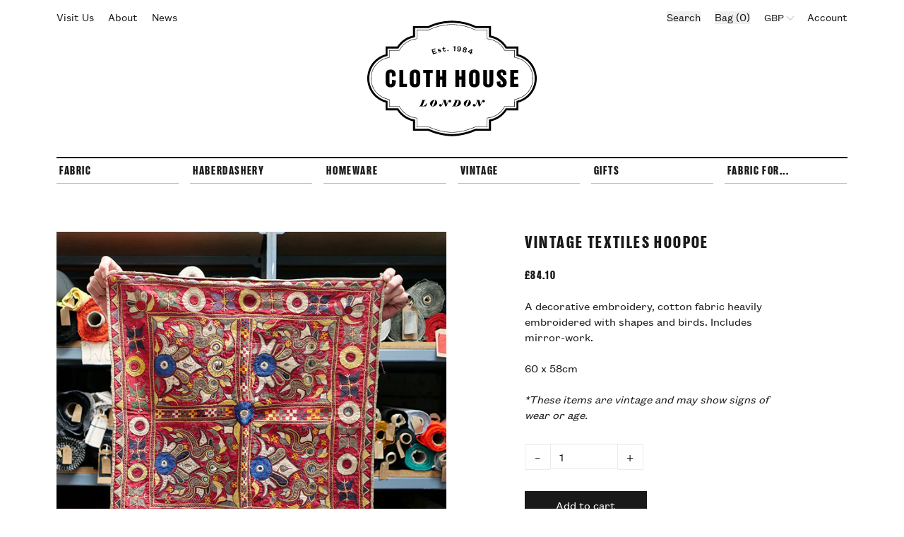

--- FILE ---
content_type: text/html; charset=utf-8
request_url: https://www.clothhouse.com/products/vintage-textiles-hoopoe
body_size: 112821
content:
<!doctype html>
<html lang="en">

  <head>
    <title>Vintage Textiles Hoopoe • Cloth House</title>
    <meta charset="utf-8">
    <meta http-equiv="X-UA-Compatible" content="IE=edge,chrome=1">
    <meta name="description" content="A decorative embroidery, cotton fabric heavily embroidered with shapes and birds. Includes mirror-work. 60 x 58cm *These items are vintage and may show signs of wear or age. ">
    <link rel="canonical" href="https://www.clothhouse.com/products/vintage-textiles-hoopoe">
    <meta name="viewport" content="width=device-width,initial-scale=1,shrink-to-fit=no">
    <script>window.performance && window.performance.mark && window.performance.mark('shopify.content_for_header.start');</script><meta name="facebook-domain-verification" content="xh53onrxlazpvtqelxub2unuiqegob">
<meta id="shopify-digital-wallet" name="shopify-digital-wallet" content="/50232098975/digital_wallets/dialog">
<meta name="shopify-checkout-api-token" content="4ee35389832ecf6d389f7ba4c1a50115">
<meta id="in-context-paypal-metadata" data-shop-id="50232098975" data-venmo-supported="false" data-environment="production" data-locale="en_US" data-paypal-v4="true" data-currency="GBP">
<link rel="alternate" type="application/json+oembed" href="https://www.clothhouse.com/products/vintage-textiles-hoopoe.oembed">
<script async="async" src="/checkouts/internal/preloads.js?locale=en-GB"></script>
<link rel="preconnect" href="https://shop.app" crossorigin="anonymous">
<script async="async" src="https://shop.app/checkouts/internal/preloads.js?locale=en-GB&shop_id=50232098975" crossorigin="anonymous"></script>
<script id="apple-pay-shop-capabilities" type="application/json">{"shopId":50232098975,"countryCode":"GB","currencyCode":"GBP","merchantCapabilities":["supports3DS"],"merchantId":"gid:\/\/shopify\/Shop\/50232098975","merchantName":"Cloth House","requiredBillingContactFields":["postalAddress","email","phone"],"requiredShippingContactFields":["postalAddress","email","phone"],"shippingType":"shipping","supportedNetworks":["visa","maestro","masterCard","amex","discover","elo"],"total":{"type":"pending","label":"Cloth House","amount":"1.00"},"shopifyPaymentsEnabled":true,"supportsSubscriptions":true}</script>
<script id="shopify-features" type="application/json">{"accessToken":"4ee35389832ecf6d389f7ba4c1a50115","betas":["rich-media-storefront-analytics"],"domain":"www.clothhouse.com","predictiveSearch":true,"shopId":50232098975,"locale":"en"}</script>
<script>var Shopify = Shopify || {};
Shopify.shop = "cloth-house-2020.myshopify.com";
Shopify.locale = "en";
Shopify.currency = {"active":"GBP","rate":"1.0"};
Shopify.country = "GB";
Shopify.theme = {"name":"July 2024 Production (Related products)","id":143005778164,"schema_name":"Themekit template theme","schema_version":"1.0.0","theme_store_id":null,"role":"main"};
Shopify.theme.handle = "null";
Shopify.theme.style = {"id":null,"handle":null};
Shopify.cdnHost = "www.clothhouse.com/cdn";
Shopify.routes = Shopify.routes || {};
Shopify.routes.root = "/";</script>
<script type="module">!function(o){(o.Shopify=o.Shopify||{}).modules=!0}(window);</script>
<script>!function(o){function n(){var o=[];function n(){o.push(Array.prototype.slice.apply(arguments))}return n.q=o,n}var t=o.Shopify=o.Shopify||{};t.loadFeatures=n(),t.autoloadFeatures=n()}(window);</script>
<script>
  window.ShopifyPay = window.ShopifyPay || {};
  window.ShopifyPay.apiHost = "shop.app\/pay";
  window.ShopifyPay.redirectState = null;
</script>
<script id="shop-js-analytics" type="application/json">{"pageType":"product"}</script>
<script defer="defer" async type="module" src="//www.clothhouse.com/cdn/shopifycloud/shop-js/modules/v2/client.init-shop-cart-sync_BN7fPSNr.en.esm.js"></script>
<script defer="defer" async type="module" src="//www.clothhouse.com/cdn/shopifycloud/shop-js/modules/v2/chunk.common_Cbph3Kss.esm.js"></script>
<script defer="defer" async type="module" src="//www.clothhouse.com/cdn/shopifycloud/shop-js/modules/v2/chunk.modal_DKumMAJ1.esm.js"></script>
<script type="module">
  await import("//www.clothhouse.com/cdn/shopifycloud/shop-js/modules/v2/client.init-shop-cart-sync_BN7fPSNr.en.esm.js");
await import("//www.clothhouse.com/cdn/shopifycloud/shop-js/modules/v2/chunk.common_Cbph3Kss.esm.js");
await import("//www.clothhouse.com/cdn/shopifycloud/shop-js/modules/v2/chunk.modal_DKumMAJ1.esm.js");

  window.Shopify.SignInWithShop?.initShopCartSync?.({"fedCMEnabled":true,"windoidEnabled":true});

</script>
<script>
  window.Shopify = window.Shopify || {};
  if (!window.Shopify.featureAssets) window.Shopify.featureAssets = {};
  window.Shopify.featureAssets['shop-js'] = {"shop-cart-sync":["modules/v2/client.shop-cart-sync_CJVUk8Jm.en.esm.js","modules/v2/chunk.common_Cbph3Kss.esm.js","modules/v2/chunk.modal_DKumMAJ1.esm.js"],"init-fed-cm":["modules/v2/client.init-fed-cm_7Fvt41F4.en.esm.js","modules/v2/chunk.common_Cbph3Kss.esm.js","modules/v2/chunk.modal_DKumMAJ1.esm.js"],"init-shop-email-lookup-coordinator":["modules/v2/client.init-shop-email-lookup-coordinator_Cc088_bR.en.esm.js","modules/v2/chunk.common_Cbph3Kss.esm.js","modules/v2/chunk.modal_DKumMAJ1.esm.js"],"init-windoid":["modules/v2/client.init-windoid_hPopwJRj.en.esm.js","modules/v2/chunk.common_Cbph3Kss.esm.js","modules/v2/chunk.modal_DKumMAJ1.esm.js"],"shop-button":["modules/v2/client.shop-button_B0jaPSNF.en.esm.js","modules/v2/chunk.common_Cbph3Kss.esm.js","modules/v2/chunk.modal_DKumMAJ1.esm.js"],"shop-cash-offers":["modules/v2/client.shop-cash-offers_DPIskqss.en.esm.js","modules/v2/chunk.common_Cbph3Kss.esm.js","modules/v2/chunk.modal_DKumMAJ1.esm.js"],"shop-toast-manager":["modules/v2/client.shop-toast-manager_CK7RT69O.en.esm.js","modules/v2/chunk.common_Cbph3Kss.esm.js","modules/v2/chunk.modal_DKumMAJ1.esm.js"],"init-shop-cart-sync":["modules/v2/client.init-shop-cart-sync_BN7fPSNr.en.esm.js","modules/v2/chunk.common_Cbph3Kss.esm.js","modules/v2/chunk.modal_DKumMAJ1.esm.js"],"init-customer-accounts-sign-up":["modules/v2/client.init-customer-accounts-sign-up_CfPf4CXf.en.esm.js","modules/v2/client.shop-login-button_DeIztwXF.en.esm.js","modules/v2/chunk.common_Cbph3Kss.esm.js","modules/v2/chunk.modal_DKumMAJ1.esm.js"],"pay-button":["modules/v2/client.pay-button_CgIwFSYN.en.esm.js","modules/v2/chunk.common_Cbph3Kss.esm.js","modules/v2/chunk.modal_DKumMAJ1.esm.js"],"init-customer-accounts":["modules/v2/client.init-customer-accounts_DQ3x16JI.en.esm.js","modules/v2/client.shop-login-button_DeIztwXF.en.esm.js","modules/v2/chunk.common_Cbph3Kss.esm.js","modules/v2/chunk.modal_DKumMAJ1.esm.js"],"avatar":["modules/v2/client.avatar_BTnouDA3.en.esm.js"],"init-shop-for-new-customer-accounts":["modules/v2/client.init-shop-for-new-customer-accounts_CsZy_esa.en.esm.js","modules/v2/client.shop-login-button_DeIztwXF.en.esm.js","modules/v2/chunk.common_Cbph3Kss.esm.js","modules/v2/chunk.modal_DKumMAJ1.esm.js"],"shop-follow-button":["modules/v2/client.shop-follow-button_BRMJjgGd.en.esm.js","modules/v2/chunk.common_Cbph3Kss.esm.js","modules/v2/chunk.modal_DKumMAJ1.esm.js"],"checkout-modal":["modules/v2/client.checkout-modal_B9Drz_yf.en.esm.js","modules/v2/chunk.common_Cbph3Kss.esm.js","modules/v2/chunk.modal_DKumMAJ1.esm.js"],"shop-login-button":["modules/v2/client.shop-login-button_DeIztwXF.en.esm.js","modules/v2/chunk.common_Cbph3Kss.esm.js","modules/v2/chunk.modal_DKumMAJ1.esm.js"],"lead-capture":["modules/v2/client.lead-capture_DXYzFM3R.en.esm.js","modules/v2/chunk.common_Cbph3Kss.esm.js","modules/v2/chunk.modal_DKumMAJ1.esm.js"],"shop-login":["modules/v2/client.shop-login_CA5pJqmO.en.esm.js","modules/v2/chunk.common_Cbph3Kss.esm.js","modules/v2/chunk.modal_DKumMAJ1.esm.js"],"payment-terms":["modules/v2/client.payment-terms_BxzfvcZJ.en.esm.js","modules/v2/chunk.common_Cbph3Kss.esm.js","modules/v2/chunk.modal_DKumMAJ1.esm.js"]};
</script>
<script>(function() {
  var isLoaded = false;
  function asyncLoad() {
    if (isLoaded) return;
    isLoaded = true;
    var urls = ["https:\/\/schemaplusfiles.s3.amazonaws.com\/loader.min.js?shop=cloth-house-2020.myshopify.com","\/\/backinstock.useamp.com\/widget\/62936_1767158725.js?category=bis\u0026v=6\u0026shop=cloth-house-2020.myshopify.com"];
    for (var i = 0; i < urls.length; i++) {
      var s = document.createElement('script');
      s.type = 'text/javascript';
      s.async = true;
      s.src = urls[i];
      var x = document.getElementsByTagName('script')[0];
      x.parentNode.insertBefore(s, x);
    }
  };
  if(window.attachEvent) {
    window.attachEvent('onload', asyncLoad);
  } else {
    window.addEventListener('load', asyncLoad, false);
  }
})();</script>
<script id="__st">var __st={"a":50232098975,"offset":0,"reqid":"71d8a648-d227-4c77-85d8-333e98b8445f-1769783237","pageurl":"www.clothhouse.com\/products\/vintage-textiles-hoopoe","u":"157816dab0ca","p":"product","rtyp":"product","rid":8130086338804};</script>
<script>window.ShopifyPaypalV4VisibilityTracking = true;</script>
<script id="captcha-bootstrap">!function(){'use strict';const t='contact',e='account',n='new_comment',o=[[t,t],['blogs',n],['comments',n],[t,'customer']],c=[[e,'customer_login'],[e,'guest_login'],[e,'recover_customer_password'],[e,'create_customer']],r=t=>t.map((([t,e])=>`form[action*='/${t}']:not([data-nocaptcha='true']) input[name='form_type'][value='${e}']`)).join(','),a=t=>()=>t?[...document.querySelectorAll(t)].map((t=>t.form)):[];function s(){const t=[...o],e=r(t);return a(e)}const i='password',u='form_key',d=['recaptcha-v3-token','g-recaptcha-response','h-captcha-response',i],f=()=>{try{return window.sessionStorage}catch{return}},m='__shopify_v',_=t=>t.elements[u];function p(t,e,n=!1){try{const o=window.sessionStorage,c=JSON.parse(o.getItem(e)),{data:r}=function(t){const{data:e,action:n}=t;return t[m]||n?{data:e,action:n}:{data:t,action:n}}(c);for(const[e,n]of Object.entries(r))t.elements[e]&&(t.elements[e].value=n);n&&o.removeItem(e)}catch(o){console.error('form repopulation failed',{error:o})}}const l='form_type',E='cptcha';function T(t){t.dataset[E]=!0}const w=window,h=w.document,L='Shopify',v='ce_forms',y='captcha';let A=!1;((t,e)=>{const n=(g='f06e6c50-85a8-45c8-87d0-21a2b65856fe',I='https://cdn.shopify.com/shopifycloud/storefront-forms-hcaptcha/ce_storefront_forms_captcha_hcaptcha.v1.5.2.iife.js',D={infoText:'Protected by hCaptcha',privacyText:'Privacy',termsText:'Terms'},(t,e,n)=>{const o=w[L][v],c=o.bindForm;if(c)return c(t,g,e,D).then(n);var r;o.q.push([[t,g,e,D],n]),r=I,A||(h.body.append(Object.assign(h.createElement('script'),{id:'captcha-provider',async:!0,src:r})),A=!0)});var g,I,D;w[L]=w[L]||{},w[L][v]=w[L][v]||{},w[L][v].q=[],w[L][y]=w[L][y]||{},w[L][y].protect=function(t,e){n(t,void 0,e),T(t)},Object.freeze(w[L][y]),function(t,e,n,w,h,L){const[v,y,A,g]=function(t,e,n){const i=e?o:[],u=t?c:[],d=[...i,...u],f=r(d),m=r(i),_=r(d.filter((([t,e])=>n.includes(e))));return[a(f),a(m),a(_),s()]}(w,h,L),I=t=>{const e=t.target;return e instanceof HTMLFormElement?e:e&&e.form},D=t=>v().includes(t);t.addEventListener('submit',(t=>{const e=I(t);if(!e)return;const n=D(e)&&!e.dataset.hcaptchaBound&&!e.dataset.recaptchaBound,o=_(e),c=g().includes(e)&&(!o||!o.value);(n||c)&&t.preventDefault(),c&&!n&&(function(t){try{if(!f())return;!function(t){const e=f();if(!e)return;const n=_(t);if(!n)return;const o=n.value;o&&e.removeItem(o)}(t);const e=Array.from(Array(32),(()=>Math.random().toString(36)[2])).join('');!function(t,e){_(t)||t.append(Object.assign(document.createElement('input'),{type:'hidden',name:u})),t.elements[u].value=e}(t,e),function(t,e){const n=f();if(!n)return;const o=[...t.querySelectorAll(`input[type='${i}']`)].map((({name:t})=>t)),c=[...d,...o],r={};for(const[a,s]of new FormData(t).entries())c.includes(a)||(r[a]=s);n.setItem(e,JSON.stringify({[m]:1,action:t.action,data:r}))}(t,e)}catch(e){console.error('failed to persist form',e)}}(e),e.submit())}));const S=(t,e)=>{t&&!t.dataset[E]&&(n(t,e.some((e=>e===t))),T(t))};for(const o of['focusin','change'])t.addEventListener(o,(t=>{const e=I(t);D(e)&&S(e,y())}));const B=e.get('form_key'),M=e.get(l),P=B&&M;t.addEventListener('DOMContentLoaded',(()=>{const t=y();if(P)for(const e of t)e.elements[l].value===M&&p(e,B);[...new Set([...A(),...v().filter((t=>'true'===t.dataset.shopifyCaptcha))])].forEach((e=>S(e,t)))}))}(h,new URLSearchParams(w.location.search),n,t,e,['guest_login'])})(!0,!0)}();</script>
<script integrity="sha256-4kQ18oKyAcykRKYeNunJcIwy7WH5gtpwJnB7kiuLZ1E=" data-source-attribution="shopify.loadfeatures" defer="defer" src="//www.clothhouse.com/cdn/shopifycloud/storefront/assets/storefront/load_feature-a0a9edcb.js" crossorigin="anonymous"></script>
<script crossorigin="anonymous" defer="defer" src="//www.clothhouse.com/cdn/shopifycloud/storefront/assets/shopify_pay/storefront-65b4c6d7.js?v=20250812"></script>
<script data-source-attribution="shopify.dynamic_checkout.dynamic.init">var Shopify=Shopify||{};Shopify.PaymentButton=Shopify.PaymentButton||{isStorefrontPortableWallets:!0,init:function(){window.Shopify.PaymentButton.init=function(){};var t=document.createElement("script");t.src="https://www.clothhouse.com/cdn/shopifycloud/portable-wallets/latest/portable-wallets.en.js",t.type="module",document.head.appendChild(t)}};
</script>
<script data-source-attribution="shopify.dynamic_checkout.buyer_consent">
  function portableWalletsHideBuyerConsent(e){var t=document.getElementById("shopify-buyer-consent"),n=document.getElementById("shopify-subscription-policy-button");t&&n&&(t.classList.add("hidden"),t.setAttribute("aria-hidden","true"),n.removeEventListener("click",e))}function portableWalletsShowBuyerConsent(e){var t=document.getElementById("shopify-buyer-consent"),n=document.getElementById("shopify-subscription-policy-button");t&&n&&(t.classList.remove("hidden"),t.removeAttribute("aria-hidden"),n.addEventListener("click",e))}window.Shopify?.PaymentButton&&(window.Shopify.PaymentButton.hideBuyerConsent=portableWalletsHideBuyerConsent,window.Shopify.PaymentButton.showBuyerConsent=portableWalletsShowBuyerConsent);
</script>
<script data-source-attribution="shopify.dynamic_checkout.cart.bootstrap">document.addEventListener("DOMContentLoaded",(function(){function t(){return document.querySelector("shopify-accelerated-checkout-cart, shopify-accelerated-checkout")}if(t())Shopify.PaymentButton.init();else{new MutationObserver((function(e,n){t()&&(Shopify.PaymentButton.init(),n.disconnect())})).observe(document.body,{childList:!0,subtree:!0})}}));
</script>
<link id="shopify-accelerated-checkout-styles" rel="stylesheet" media="screen" href="https://www.clothhouse.com/cdn/shopifycloud/portable-wallets/latest/accelerated-checkout-backwards-compat.css" crossorigin="anonymous">
<style id="shopify-accelerated-checkout-cart">
        #shopify-buyer-consent {
  margin-top: 1em;
  display: inline-block;
  width: 100%;
}

#shopify-buyer-consent.hidden {
  display: none;
}

#shopify-subscription-policy-button {
  background: none;
  border: none;
  padding: 0;
  text-decoration: underline;
  font-size: inherit;
  cursor: pointer;
}

#shopify-subscription-policy-button::before {
  box-shadow: none;
}

      </style>
<script id="sections-script" data-sections="product-recommendations" defer="defer" src="//www.clothhouse.com/cdn/shop/t/15/compiled_assets/scripts.js?v=11044"></script>
<script>window.performance && window.performance.mark && window.performance.mark('shopify.content_for_header.end');</script>
    <!-- Header hook for plugins -->
    <link href="//www.clothhouse.com/cdn/shop/t/15/assets/application.css?v=162047354655880139091719052861" rel="stylesheet" type="text/css" media="all" />
    <script src="//www.clothhouse.com/cdn/shop/t/15/assets/application.js?v=29332854537791018941719052861" type="text/javascript"></script>

    <!-- Styles-->
    <link rel="stylesheet" href="//www.clothhouse.com/cdn/shop/t/15/assets/styles.css?v=183988867893310328691738586982">
    <link rel="stylesheet" href="//www.clothhouse.com/cdn/shop/t/15/assets/utilities.css?v=50055107989556726321738586980">

    <link
      rel="apple-touch-icon"
      sizes="180x180"
      href="//www.clothhouse.com/cdn/shop/t/15/assets/apple-touch-icon.png?v=2&v=2858665450758481311719052861">
    <link
      rel="icon"
      type="image/png"
      sizes="32x32"
      href="//www.clothhouse.com/cdn/shop/t/15/assets/favicon-32x32.png?v=2&v=80466440980071019351719052861">
    <link
      rel="icon"
      type="image/png"
      sizes="16x16"
      href="//www.clothhouse.com/cdn/shop/t/15/assets/favicon-16x16.png?v=2&v=136779879285979026231719052861">
    <link rel="manifest" href="//www.clothhouse.com/cdn/shop/t/15/assets/site.webmanifest?v=20751329853608508841719052861">
    <link
      rel="mask-icon"
      href="//www.clothhouse.com/cdn/shop/t/15/assets/safari-pinned-tab.svg?v=2&v=34933946206627562541719052861"
      color="#000000">
    <meta name="msapplication-TileColor" content="#000000">
    <meta name="theme-color" content="#ffffff">


  <meta property="og:image" content="https://cdn.shopify.com/s/files/1/0502/3209/8975/files/Cloth-house-vintage-textiles-embroidery-hoopoe.jpg?v=1684854877" />
<meta property="og:image:secure_url" content="https://cdn.shopify.com/s/files/1/0502/3209/8975/files/Cloth-house-vintage-textiles-embroidery-hoopoe.jpg?v=1684854877" />
<meta property="og:image:width" content="633" />
<meta property="og:image:height" content="633" />
<link href="https://monorail-edge.shopifysvc.com" rel="dns-prefetch">
<script>(function(){if ("sendBeacon" in navigator && "performance" in window) {try {var session_token_from_headers = performance.getEntriesByType('navigation')[0].serverTiming.find(x => x.name == '_s').description;} catch {var session_token_from_headers = undefined;}var session_cookie_matches = document.cookie.match(/_shopify_s=([^;]*)/);var session_token_from_cookie = session_cookie_matches && session_cookie_matches.length === 2 ? session_cookie_matches[1] : "";var session_token = session_token_from_headers || session_token_from_cookie || "";function handle_abandonment_event(e) {var entries = performance.getEntries().filter(function(entry) {return /monorail-edge.shopifysvc.com/.test(entry.name);});if (!window.abandonment_tracked && entries.length === 0) {window.abandonment_tracked = true;var currentMs = Date.now();var navigation_start = performance.timing.navigationStart;var payload = {shop_id: 50232098975,url: window.location.href,navigation_start,duration: currentMs - navigation_start,session_token,page_type: "product"};window.navigator.sendBeacon("https://monorail-edge.shopifysvc.com/v1/produce", JSON.stringify({schema_id: "online_store_buyer_site_abandonment/1.1",payload: payload,metadata: {event_created_at_ms: currentMs,event_sent_at_ms: currentMs}}));}}window.addEventListener('pagehide', handle_abandonment_event);}}());</script>
<script id="web-pixels-manager-setup">(function e(e,d,r,n,o){if(void 0===o&&(o={}),!Boolean(null===(a=null===(i=window.Shopify)||void 0===i?void 0:i.analytics)||void 0===a?void 0:a.replayQueue)){var i,a;window.Shopify=window.Shopify||{};var t=window.Shopify;t.analytics=t.analytics||{};var s=t.analytics;s.replayQueue=[],s.publish=function(e,d,r){return s.replayQueue.push([e,d,r]),!0};try{self.performance.mark("wpm:start")}catch(e){}var l=function(){var e={modern:/Edge?\/(1{2}[4-9]|1[2-9]\d|[2-9]\d{2}|\d{4,})\.\d+(\.\d+|)|Firefox\/(1{2}[4-9]|1[2-9]\d|[2-9]\d{2}|\d{4,})\.\d+(\.\d+|)|Chrom(ium|e)\/(9{2}|\d{3,})\.\d+(\.\d+|)|(Maci|X1{2}).+ Version\/(15\.\d+|(1[6-9]|[2-9]\d|\d{3,})\.\d+)([,.]\d+|)( \(\w+\)|)( Mobile\/\w+|) Safari\/|Chrome.+OPR\/(9{2}|\d{3,})\.\d+\.\d+|(CPU[ +]OS|iPhone[ +]OS|CPU[ +]iPhone|CPU IPhone OS|CPU iPad OS)[ +]+(15[._]\d+|(1[6-9]|[2-9]\d|\d{3,})[._]\d+)([._]\d+|)|Android:?[ /-](13[3-9]|1[4-9]\d|[2-9]\d{2}|\d{4,})(\.\d+|)(\.\d+|)|Android.+Firefox\/(13[5-9]|1[4-9]\d|[2-9]\d{2}|\d{4,})\.\d+(\.\d+|)|Android.+Chrom(ium|e)\/(13[3-9]|1[4-9]\d|[2-9]\d{2}|\d{4,})\.\d+(\.\d+|)|SamsungBrowser\/([2-9]\d|\d{3,})\.\d+/,legacy:/Edge?\/(1[6-9]|[2-9]\d|\d{3,})\.\d+(\.\d+|)|Firefox\/(5[4-9]|[6-9]\d|\d{3,})\.\d+(\.\d+|)|Chrom(ium|e)\/(5[1-9]|[6-9]\d|\d{3,})\.\d+(\.\d+|)([\d.]+$|.*Safari\/(?![\d.]+ Edge\/[\d.]+$))|(Maci|X1{2}).+ Version\/(10\.\d+|(1[1-9]|[2-9]\d|\d{3,})\.\d+)([,.]\d+|)( \(\w+\)|)( Mobile\/\w+|) Safari\/|Chrome.+OPR\/(3[89]|[4-9]\d|\d{3,})\.\d+\.\d+|(CPU[ +]OS|iPhone[ +]OS|CPU[ +]iPhone|CPU IPhone OS|CPU iPad OS)[ +]+(10[._]\d+|(1[1-9]|[2-9]\d|\d{3,})[._]\d+)([._]\d+|)|Android:?[ /-](13[3-9]|1[4-9]\d|[2-9]\d{2}|\d{4,})(\.\d+|)(\.\d+|)|Mobile Safari.+OPR\/([89]\d|\d{3,})\.\d+\.\d+|Android.+Firefox\/(13[5-9]|1[4-9]\d|[2-9]\d{2}|\d{4,})\.\d+(\.\d+|)|Android.+Chrom(ium|e)\/(13[3-9]|1[4-9]\d|[2-9]\d{2}|\d{4,})\.\d+(\.\d+|)|Android.+(UC? ?Browser|UCWEB|U3)[ /]?(15\.([5-9]|\d{2,})|(1[6-9]|[2-9]\d|\d{3,})\.\d+)\.\d+|SamsungBrowser\/(5\.\d+|([6-9]|\d{2,})\.\d+)|Android.+MQ{2}Browser\/(14(\.(9|\d{2,})|)|(1[5-9]|[2-9]\d|\d{3,})(\.\d+|))(\.\d+|)|K[Aa][Ii]OS\/(3\.\d+|([4-9]|\d{2,})\.\d+)(\.\d+|)/},d=e.modern,r=e.legacy,n=navigator.userAgent;return n.match(d)?"modern":n.match(r)?"legacy":"unknown"}(),u="modern"===l?"modern":"legacy",c=(null!=n?n:{modern:"",legacy:""})[u],f=function(e){return[e.baseUrl,"/wpm","/b",e.hashVersion,"modern"===e.buildTarget?"m":"l",".js"].join("")}({baseUrl:d,hashVersion:r,buildTarget:u}),m=function(e){var d=e.version,r=e.bundleTarget,n=e.surface,o=e.pageUrl,i=e.monorailEndpoint;return{emit:function(e){var a=e.status,t=e.errorMsg,s=(new Date).getTime(),l=JSON.stringify({metadata:{event_sent_at_ms:s},events:[{schema_id:"web_pixels_manager_load/3.1",payload:{version:d,bundle_target:r,page_url:o,status:a,surface:n,error_msg:t},metadata:{event_created_at_ms:s}}]});if(!i)return console&&console.warn&&console.warn("[Web Pixels Manager] No Monorail endpoint provided, skipping logging."),!1;try{return self.navigator.sendBeacon.bind(self.navigator)(i,l)}catch(e){}var u=new XMLHttpRequest;try{return u.open("POST",i,!0),u.setRequestHeader("Content-Type","text/plain"),u.send(l),!0}catch(e){return console&&console.warn&&console.warn("[Web Pixels Manager] Got an unhandled error while logging to Monorail."),!1}}}}({version:r,bundleTarget:l,surface:e.surface,pageUrl:self.location.href,monorailEndpoint:e.monorailEndpoint});try{o.browserTarget=l,function(e){var d=e.src,r=e.async,n=void 0===r||r,o=e.onload,i=e.onerror,a=e.sri,t=e.scriptDataAttributes,s=void 0===t?{}:t,l=document.createElement("script"),u=document.querySelector("head"),c=document.querySelector("body");if(l.async=n,l.src=d,a&&(l.integrity=a,l.crossOrigin="anonymous"),s)for(var f in s)if(Object.prototype.hasOwnProperty.call(s,f))try{l.dataset[f]=s[f]}catch(e){}if(o&&l.addEventListener("load",o),i&&l.addEventListener("error",i),u)u.appendChild(l);else{if(!c)throw new Error("Did not find a head or body element to append the script");c.appendChild(l)}}({src:f,async:!0,onload:function(){if(!function(){var e,d;return Boolean(null===(d=null===(e=window.Shopify)||void 0===e?void 0:e.analytics)||void 0===d?void 0:d.initialized)}()){var d=window.webPixelsManager.init(e)||void 0;if(d){var r=window.Shopify.analytics;r.replayQueue.forEach((function(e){var r=e[0],n=e[1],o=e[2];d.publishCustomEvent(r,n,o)})),r.replayQueue=[],r.publish=d.publishCustomEvent,r.visitor=d.visitor,r.initialized=!0}}},onerror:function(){return m.emit({status:"failed",errorMsg:"".concat(f," has failed to load")})},sri:function(e){var d=/^sha384-[A-Za-z0-9+/=]+$/;return"string"==typeof e&&d.test(e)}(c)?c:"",scriptDataAttributes:o}),m.emit({status:"loading"})}catch(e){m.emit({status:"failed",errorMsg:(null==e?void 0:e.message)||"Unknown error"})}}})({shopId: 50232098975,storefrontBaseUrl: "https://www.clothhouse.com",extensionsBaseUrl: "https://extensions.shopifycdn.com/cdn/shopifycloud/web-pixels-manager",monorailEndpoint: "https://monorail-edge.shopifysvc.com/unstable/produce_batch",surface: "storefront-renderer",enabledBetaFlags: ["2dca8a86"],webPixelsConfigList: [{"id":"3110044032","configuration":"{\"pixel_id\":\"2936706229857870\",\"pixel_type\":\"facebook_pixel\"}","eventPayloadVersion":"v1","runtimeContext":"OPEN","scriptVersion":"ca16bc87fe92b6042fbaa3acc2fbdaa6","type":"APP","apiClientId":2329312,"privacyPurposes":["ANALYTICS","MARKETING","SALE_OF_DATA"],"dataSharingAdjustments":{"protectedCustomerApprovalScopes":["read_customer_address","read_customer_email","read_customer_name","read_customer_personal_data","read_customer_phone"]}},{"id":"974782848","configuration":"{\"config\":\"{\\\"google_tag_ids\\\":[\\\"G-GJ7Z5MGKLY\\\"],\\\"gtag_events\\\":[{\\\"type\\\":\\\"search\\\",\\\"action_label\\\":[\\\"G-B1K21LMFP3\\\",\\\"G-MKCJ8XBWYZ\\\"]},{\\\"type\\\":\\\"begin_checkout\\\",\\\"action_label\\\":[\\\"G-B1K21LMFP3\\\",\\\"G-MKCJ8XBWYZ\\\"]},{\\\"type\\\":\\\"view_item\\\",\\\"action_label\\\":[\\\"G-B1K21LMFP3\\\",\\\"G-MKCJ8XBWYZ\\\"]},{\\\"type\\\":\\\"purchase\\\",\\\"action_label\\\":[\\\"G-B1K21LMFP3\\\",\\\"G-MKCJ8XBWYZ\\\"]},{\\\"type\\\":\\\"page_view\\\",\\\"action_label\\\":[\\\"G-B1K21LMFP3\\\",\\\"G-MKCJ8XBWYZ\\\"]},{\\\"type\\\":\\\"add_payment_info\\\",\\\"action_label\\\":[\\\"G-B1K21LMFP3\\\",\\\"G-MKCJ8XBWYZ\\\"]},{\\\"type\\\":\\\"add_to_cart\\\",\\\"action_label\\\":[\\\"G-B1K21LMFP3\\\",\\\"G-MKCJ8XBWYZ\\\"]}],\\\"enable_monitoring_mode\\\":false}\"}","eventPayloadVersion":"v1","runtimeContext":"OPEN","scriptVersion":"b2a88bafab3e21179ed38636efcd8a93","type":"APP","apiClientId":1780363,"privacyPurposes":[],"dataSharingAdjustments":{"protectedCustomerApprovalScopes":["read_customer_address","read_customer_email","read_customer_name","read_customer_personal_data","read_customer_phone"]}},{"id":"shopify-app-pixel","configuration":"{}","eventPayloadVersion":"v1","runtimeContext":"STRICT","scriptVersion":"0450","apiClientId":"shopify-pixel","type":"APP","privacyPurposes":["ANALYTICS","MARKETING"]},{"id":"shopify-custom-pixel","eventPayloadVersion":"v1","runtimeContext":"LAX","scriptVersion":"0450","apiClientId":"shopify-pixel","type":"CUSTOM","privacyPurposes":["ANALYTICS","MARKETING"]}],isMerchantRequest: false,initData: {"shop":{"name":"Cloth House","paymentSettings":{"currencyCode":"GBP"},"myshopifyDomain":"cloth-house-2020.myshopify.com","countryCode":"GB","storefrontUrl":"https:\/\/www.clothhouse.com"},"customer":null,"cart":null,"checkout":null,"productVariants":[{"price":{"amount":84.1,"currencyCode":"GBP"},"product":{"title":"Vintage Textiles Hoopoe","vendor":"Cloth House 2020","id":"8130086338804","untranslatedTitle":"Vintage Textiles Hoopoe","url":"\/products\/vintage-textiles-hoopoe","type":""},"id":"43973197136116","image":{"src":"\/\/www.clothhouse.com\/cdn\/shop\/files\/Cloth-house-vintage-textiles-embroidery-hoopoe.jpg?v=1684854877"},"sku":"3548","title":"Default Title","untranslatedTitle":"Default Title"}],"purchasingCompany":null},},"https://www.clothhouse.com/cdn","1d2a099fw23dfb22ep557258f5m7a2edbae",{"modern":"","legacy":""},{"shopId":"50232098975","storefrontBaseUrl":"https:\/\/www.clothhouse.com","extensionBaseUrl":"https:\/\/extensions.shopifycdn.com\/cdn\/shopifycloud\/web-pixels-manager","surface":"storefront-renderer","enabledBetaFlags":"[\"2dca8a86\"]","isMerchantRequest":"false","hashVersion":"1d2a099fw23dfb22ep557258f5m7a2edbae","publish":"custom","events":"[[\"page_viewed\",{}],[\"product_viewed\",{\"productVariant\":{\"price\":{\"amount\":84.1,\"currencyCode\":\"GBP\"},\"product\":{\"title\":\"Vintage Textiles Hoopoe\",\"vendor\":\"Cloth House 2020\",\"id\":\"8130086338804\",\"untranslatedTitle\":\"Vintage Textiles Hoopoe\",\"url\":\"\/products\/vintage-textiles-hoopoe\",\"type\":\"\"},\"id\":\"43973197136116\",\"image\":{\"src\":\"\/\/www.clothhouse.com\/cdn\/shop\/files\/Cloth-house-vintage-textiles-embroidery-hoopoe.jpg?v=1684854877\"},\"sku\":\"3548\",\"title\":\"Default Title\",\"untranslatedTitle\":\"Default Title\"}}]]"});</script><script>
  window.ShopifyAnalytics = window.ShopifyAnalytics || {};
  window.ShopifyAnalytics.meta = window.ShopifyAnalytics.meta || {};
  window.ShopifyAnalytics.meta.currency = 'GBP';
  var meta = {"product":{"id":8130086338804,"gid":"gid:\/\/shopify\/Product\/8130086338804","vendor":"Cloth House 2020","type":"","handle":"vintage-textiles-hoopoe","variants":[{"id":43973197136116,"price":8410,"name":"Vintage Textiles Hoopoe","public_title":null,"sku":"3548"}],"remote":false},"page":{"pageType":"product","resourceType":"product","resourceId":8130086338804,"requestId":"71d8a648-d227-4c77-85d8-333e98b8445f-1769783237"}};
  for (var attr in meta) {
    window.ShopifyAnalytics.meta[attr] = meta[attr];
  }
</script>
<script class="analytics">
  (function () {
    var customDocumentWrite = function(content) {
      var jquery = null;

      if (window.jQuery) {
        jquery = window.jQuery;
      } else if (window.Checkout && window.Checkout.$) {
        jquery = window.Checkout.$;
      }

      if (jquery) {
        jquery('body').append(content);
      }
    };

    var hasLoggedConversion = function(token) {
      if (token) {
        return document.cookie.indexOf('loggedConversion=' + token) !== -1;
      }
      return false;
    }

    var setCookieIfConversion = function(token) {
      if (token) {
        var twoMonthsFromNow = new Date(Date.now());
        twoMonthsFromNow.setMonth(twoMonthsFromNow.getMonth() + 2);

        document.cookie = 'loggedConversion=' + token + '; expires=' + twoMonthsFromNow;
      }
    }

    var trekkie = window.ShopifyAnalytics.lib = window.trekkie = window.trekkie || [];
    if (trekkie.integrations) {
      return;
    }
    trekkie.methods = [
      'identify',
      'page',
      'ready',
      'track',
      'trackForm',
      'trackLink'
    ];
    trekkie.factory = function(method) {
      return function() {
        var args = Array.prototype.slice.call(arguments);
        args.unshift(method);
        trekkie.push(args);
        return trekkie;
      };
    };
    for (var i = 0; i < trekkie.methods.length; i++) {
      var key = trekkie.methods[i];
      trekkie[key] = trekkie.factory(key);
    }
    trekkie.load = function(config) {
      trekkie.config = config || {};
      trekkie.config.initialDocumentCookie = document.cookie;
      var first = document.getElementsByTagName('script')[0];
      var script = document.createElement('script');
      script.type = 'text/javascript';
      script.onerror = function(e) {
        var scriptFallback = document.createElement('script');
        scriptFallback.type = 'text/javascript';
        scriptFallback.onerror = function(error) {
                var Monorail = {
      produce: function produce(monorailDomain, schemaId, payload) {
        var currentMs = new Date().getTime();
        var event = {
          schema_id: schemaId,
          payload: payload,
          metadata: {
            event_created_at_ms: currentMs,
            event_sent_at_ms: currentMs
          }
        };
        return Monorail.sendRequest("https://" + monorailDomain + "/v1/produce", JSON.stringify(event));
      },
      sendRequest: function sendRequest(endpointUrl, payload) {
        // Try the sendBeacon API
        if (window && window.navigator && typeof window.navigator.sendBeacon === 'function' && typeof window.Blob === 'function' && !Monorail.isIos12()) {
          var blobData = new window.Blob([payload], {
            type: 'text/plain'
          });

          if (window.navigator.sendBeacon(endpointUrl, blobData)) {
            return true;
          } // sendBeacon was not successful

        } // XHR beacon

        var xhr = new XMLHttpRequest();

        try {
          xhr.open('POST', endpointUrl);
          xhr.setRequestHeader('Content-Type', 'text/plain');
          xhr.send(payload);
        } catch (e) {
          console.log(e);
        }

        return false;
      },
      isIos12: function isIos12() {
        return window.navigator.userAgent.lastIndexOf('iPhone; CPU iPhone OS 12_') !== -1 || window.navigator.userAgent.lastIndexOf('iPad; CPU OS 12_') !== -1;
      }
    };
    Monorail.produce('monorail-edge.shopifysvc.com',
      'trekkie_storefront_load_errors/1.1',
      {shop_id: 50232098975,
      theme_id: 143005778164,
      app_name: "storefront",
      context_url: window.location.href,
      source_url: "//www.clothhouse.com/cdn/s/trekkie.storefront.c59ea00e0474b293ae6629561379568a2d7c4bba.min.js"});

        };
        scriptFallback.async = true;
        scriptFallback.src = '//www.clothhouse.com/cdn/s/trekkie.storefront.c59ea00e0474b293ae6629561379568a2d7c4bba.min.js';
        first.parentNode.insertBefore(scriptFallback, first);
      };
      script.async = true;
      script.src = '//www.clothhouse.com/cdn/s/trekkie.storefront.c59ea00e0474b293ae6629561379568a2d7c4bba.min.js';
      first.parentNode.insertBefore(script, first);
    };
    trekkie.load(
      {"Trekkie":{"appName":"storefront","development":false,"defaultAttributes":{"shopId":50232098975,"isMerchantRequest":null,"themeId":143005778164,"themeCityHash":"6173801229414151790","contentLanguage":"en","currency":"GBP","eventMetadataId":"94b599a9-093f-4ddb-ad23-ada500aa3122"},"isServerSideCookieWritingEnabled":true,"monorailRegion":"shop_domain","enabledBetaFlags":["65f19447","b5387b81"]},"Session Attribution":{},"S2S":{"facebookCapiEnabled":true,"source":"trekkie-storefront-renderer","apiClientId":580111}}
    );

    var loaded = false;
    trekkie.ready(function() {
      if (loaded) return;
      loaded = true;

      window.ShopifyAnalytics.lib = window.trekkie;

      var originalDocumentWrite = document.write;
      document.write = customDocumentWrite;
      try { window.ShopifyAnalytics.merchantGoogleAnalytics.call(this); } catch(error) {};
      document.write = originalDocumentWrite;

      window.ShopifyAnalytics.lib.page(null,{"pageType":"product","resourceType":"product","resourceId":8130086338804,"requestId":"71d8a648-d227-4c77-85d8-333e98b8445f-1769783237","shopifyEmitted":true});

      var match = window.location.pathname.match(/checkouts\/(.+)\/(thank_you|post_purchase)/)
      var token = match? match[1]: undefined;
      if (!hasLoggedConversion(token)) {
        setCookieIfConversion(token);
        window.ShopifyAnalytics.lib.track("Viewed Product",{"currency":"GBP","variantId":43973197136116,"productId":8130086338804,"productGid":"gid:\/\/shopify\/Product\/8130086338804","name":"Vintage Textiles Hoopoe","price":"84.10","sku":"3548","brand":"Cloth House 2020","variant":null,"category":"","nonInteraction":true,"remote":false},undefined,undefined,{"shopifyEmitted":true});
      window.ShopifyAnalytics.lib.track("monorail:\/\/trekkie_storefront_viewed_product\/1.1",{"currency":"GBP","variantId":43973197136116,"productId":8130086338804,"productGid":"gid:\/\/shopify\/Product\/8130086338804","name":"Vintage Textiles Hoopoe","price":"84.10","sku":"3548","brand":"Cloth House 2020","variant":null,"category":"","nonInteraction":true,"remote":false,"referer":"https:\/\/www.clothhouse.com\/products\/vintage-textiles-hoopoe"});
      }
    });


        var eventsListenerScript = document.createElement('script');
        eventsListenerScript.async = true;
        eventsListenerScript.src = "//www.clothhouse.com/cdn/shopifycloud/storefront/assets/shop_events_listener-3da45d37.js";
        document.getElementsByTagName('head')[0].appendChild(eventsListenerScript);

})();</script>
<script
  defer
  src="https://www.clothhouse.com/cdn/shopifycloud/perf-kit/shopify-perf-kit-3.1.0.min.js"
  data-application="storefront-renderer"
  data-shop-id="50232098975"
  data-render-region="gcp-us-east1"
  data-page-type="product"
  data-theme-instance-id="143005778164"
  data-theme-name="Themekit template theme"
  data-theme-version="1.0.0"
  data-monorail-region="shop_domain"
  data-resource-timing-sampling-rate="10"
  data-shs="true"
  data-shs-beacon="true"
  data-shs-export-with-fetch="true"
  data-shs-logs-sample-rate="1"
  data-shs-beacon-endpoint="https://www.clothhouse.com/api/collect"
></script>
</head>

  <body class="w-screen">

    

<header class="header" data-header-scroll>
  <div class="container">

    <div class="lg:relative">

      <div class="header__main">

        <div class="flex flex-row space-x-2 items-center lg:hidden">
          <button class="hamburger" data-hamburger>
            <span></span>
            <span></span>
            <span></span>
          </button>
        </div>

        <nav class="hidden h-8 lg:flex flex-col justify-center">
          <ul class="space-x-2 lg:space-x-4 text-sm">
            
              <li class="inline-block">
                <a href="/pages/visit-us" class="hover:underline leading-none block text-custom">Visit Us</a>
              </li>
            
              <li class="inline-block">
                <a href="/pages/about" class="hover:underline leading-none block text-custom">About</a>
              </li>
            
              <li class="inline-block">
                <a href="/blogs/news" class="hover:underline leading-none block text-custom">News</a>
              </li>
            
          </ul>
        </nav>

        <div class="absolute top-1/2 left-1/2 transform -translate-x-1/2 -translate-y-1/2">
          <a href="/" class="header__logo">
            
              <span class="title-1 text-3xl lg:sr-only pb-1 whitespace-nowrap">Cloth House</span>
            
            <svg version="1.1" id="Layer_1" xmlns="http://www.w3.org/2000/svg" xmlns:xlink="http://www.w3.org/1999/xlink" x="0"
    y="0" viewBox="0 0 1469.8 1000.1" xml:space="preserve">
    <g id="CLOTH-HOUSE">
        <path d="M215.2 485.4c0-3.8.3-7.4-.1-10.8-.6-6.3-1-12.6-2.5-18.7-1.4-5.9-5.5-7.9-11.5-6.8-4 .7-6.1 3.6-7.1 7.1-.9 3.1-1.5 6.4-1.5 9.7-.1 22.7-.1 45.4 0 68 0 4.3.5 8.5 2.7 12.4 2 3.5 5.1 4.9 9.1 4.7 3.9-.3 6.5-2.6 7.6-6.1 1.3-4.2 2.3-8.6 2.7-12.9.5-6.1.4-12.3.6-18.5 0-.7.1-1.5.1-2.4 10.7 2.1 21.3 4.2 32 6.3 0 5.1.4 10.2-.1 15.2-.7 6.2-1.5 12.4-3.3 18.3-4.6 15.1-15.4 23.2-30.8 25.4-9.5 1.3-19 1.2-28.3-1.8-10-3.2-16.9-9.8-21-19.4-3.6-8.5-4.7-17.6-4.8-26.7-.1-18.8-.1-37.6 0-56.5.1-7.5.9-14.9 3.1-22.1 4.4-14.2 13.8-22.8 28.4-25.5 9.6-1.8 19.2-1.6 28.6.9 12.1 3.2 20 11 24.2 22.5 3.8 10.3 4 21.1 3.8 31.8 0 .5-1 1.5-1.6 1.6-9.9 1.4-20 2.8-30.3 4.3" />
        <path d="M311.7 547.2h33v27h-66.1V425.8h33.1z" />
        <path d="M459.2 500.3c0 10.8.3 21.5-.1 32.3-.2 5.6-1.3 11.3-2.8 16.7-4 14.4-13.7 23.3-28.3 26.4-9.7 2.1-19.4 2-29.1-.2-15.2-3.5-24.4-13.1-28-27.9-1.5-6.1-2.3-12.5-2.5-18.7-.3-19.1-.4-38.3 0-57.4.1-6.9 1.2-14 3-20.6 4.1-15.3 14.8-24 30.3-26.7 9.1-1.6 18.3-1.5 27.4.7 14.6 3.5 23.5 12.8 27.6 27 2 7 2.7 14.2 2.7 21.4v27.1l-.2-.1zm-33.5.1c0-11 .1-22 0-33 0-3.3-.5-6.7-1.2-10-1.1-5-5.2-8.1-10.3-8.3-5.3-.2-9.5 2.7-10.8 7.9-.8 3.1-1.4 6.3-1.4 9.4-.1 22.8-.1 45.5 0 68.3 0 2.9.6 5.9 1.4 8.7 1.4 5 5.6 7.8 10.8 7.6 5.4-.2 9.3-3.1 10.4-8.1.7-3 1.1-6.2 1.1-9.2.1-11.1 0-22.2 0-33.3" />
        <path d="M510.5 452.7h-24.9v-26.8h82.9v26.7h-24.7v121.6h-33.3z" />
        <path d="M684.4 574.2h-33v-63.7h-20.6v63.6h-33.4V425.9h33.1v57.5h20.8v-57.5h33.1z" />
        <path d="M764.4 425.8h33.1v57.7h20.6v-57.6h33.2v148.3h-33v-63.8h-20.6v63.8h-33.3z" />
        <path d="M973.8 533.5c-.2 7.4-1.7 14.7-4.8 21.5-4.2 9.3-11.1 15.8-20.8 19.1-11.4 3.8-23 3.9-34.6 1.4-15.2-3.3-24.4-13.1-28-27.9-1.6-6.4-2.4-13.1-2.5-19.7-.3-18.5-.2-37-.1-55.4 0-7.6.9-15.1 3.2-22.3 4.7-14.9 15-23.4 30.2-26 9.1-1.6 18.3-1.5 27.4.7 14.6 3.5 23.5 12.8 27.6 26.9 2.1 7.1 2.7 14.3 2.7 21.7 0 8.8-.1 48.9-.3 60m-33.6-33.1s.3-22 .1-33c-.1-3.4-.5-6.9-1.3-10.2-1.1-4.9-5.3-8-10.4-8.1-5.2-.1-9.3 2.8-10.6 7.8-.8 3.1-1.4 6.3-1.5 9.4-.1 22.8-.1 45.7 0 68.5 0 3 .6 6.1 1.5 8.9 2.5 7.7 13.1 9.8 18.6 3.8 2.7-2.9 3.5-6.6 3.5-10.2.3-12.2.1-24.6.1-36.9" />
        <path d="M1059.6 425.9h33.3v3c0 37.1.1 74.1-.1 111.2 0 5.1-.8 10.4-2.4 15.2-3.9 11.5-13.1 17.3-24.5 19.9-12.1 2.7-24.3 2.6-36.4-.7-14.9-4.1-23.9-15.5-24.2-31-.2-11.8-.1-23.7-.1-35.5v-82h33.2v112.7c0 3.5.3 7 2.8 9.7 3.2 3.7 7.5 4 11.8 2.7 4.7-1.4 6-5.4 6.6-9.8.1-1 0-2 0-3V425.9z" />
        <path d="M1206.9 468.5c-9.8 1.1-19.4 2.1-29.5 3.2 0-1.1.1-2 0-3-.3-4.2-.4-8.4-1.1-12.5-1.6-8.3-9.3-9.7-15.1-7.8-3.7 1.2-5.9 5.5-5.4 10.1.4 4.7 2.2 8.9 5.5 12.2 6.1 6.1 12.6 11.8 18.9 17.7 6.4 6.1 13.6 11.7 19 18.5 11 13.9 12.9 29.9 7.4 46.6-3.4 10.4-11 17-21.2 20.5-11.3 3.9-23 4.1-34.6 1.4-15-3.5-24.5-14-26.8-29.3-.8-5.7-1-11.4-1.5-17.4 10.8-1.3 21-2.5 31.6-3.7 0 2.5-.2 4.8 0 7.1.4 4.1.6 8.2 1.5 12.2 1.5 6.3 6.4 9.2 14 7.6 4.5-.9 7-4.9 7.1-10.1 0-7-2.7-13.1-7.5-18-7.4-7.5-15.3-14.4-22.8-21.8-5.1-5-10.3-10-14.4-15.8-8.3-11.5-9.7-24.7-5.9-38.1 4-14.1 14.5-21.5 28.4-24.1 8.3-1.6 16.6-1.4 24.8.5 15.3 3.5 24.4 13.5 26.6 28.9.5 3.5.7 7 .9 10.5.2 1.5.1 2.8.1 4.6" />
        <path d="M1239.8 425.8h69.3v26.9h-36v33.1h32.8v23.9h-32.8v37.5h37.7v27h-71z" />
    </g>
    <g id="BORDER">
        <path d="M414.7 936h116.9l1.5.6c78.2 34.8 148.1 43.3 182.8 45.3.1 0 20.7 1 37.9 0 34.7-2 104.6-10.5 182.3-45.1l1.7-.8H1055v-79.1l7.1-1.4c56.1-10.2 104.9-43.6 134.6-91.8l2.6-4.2 5.1-.3h88.9v-64l6.6-1.7c89.7-22.2 152-101.8 152-193.7s-62.3-171.2-151.5-193.1l-6.8-1.7-.4-7.1v-57h-93.5l-2.6-4.2c-29.8-48.6-78.8-82-134.5-92l-7.3-1.3-.5-7.5V64.2H939.3l-1.7-.7c-57.7-27.5-119.1-42.7-183-45.3-21.1-1-39.2 0-39.4 0-64 2.6-125.4 17.8-182.7 45.1l-1.8.9-2.1.1H414.7v79l-7.2 1.4c-56.3 10.1-105.2 43.6-134.9 91.9l-2.6 4.2-5.1.3h-88.5V305l-6.7 1.7c-89.7 22-152 101.4-152 193.2S80 671.3 169.2 693.4l6.7 1.7.4 7v57.2H270l2.6 4.1c29.9 48.5 78.8 81.9 134.2 92l7.3 1.3.5 7.5V936h.1zm321.5 64.1c-11.4 0-20.7-.5-21.2-.5-35.8-2-107.3-10.7-186.9-45.8H396.9v-82.3c-56.2-12.2-105.4-46.2-136.6-94.5H158.6v-68.1C64.8 682.5 0 597.5 0 499.8c0-97.9 64.9-182.7 158.7-208.6v-67.9H260c31.4-48.6 80.8-82.7 137-94.6V46.5h129.6c58.8-27.8 122-43.3 187.8-46 .6 0 19.1-1.1 41.1 0 65.6 2.6 128.7 18.1 187.7 46h129.6v82.1c56.5 12.1 105.8 46.2 137 94.6h101.3v67.9c93.9 26.1 158.7 110.9 158.7 208.6 0 97.8-64.9 182.9-158.7 209.1V777h-101.7c-31.5 48.5-80.7 82.4-136.6 94.5v82.3H941.6c-79.4 35.1-151.1 43.8-186.8 45.8-6.2.3-12.7.5-18.6.5" />
        <path d="M432.1 918.9l103.2.2 5.2 2.2c75.3 33.5 142.7 41.7 176.2 43.6 3 .1 10.7.4 19.5.4 6.2 0 11.8-.1 16.5-.4 33.5-1.9 101-10.1 176.3-43.6l6.1-2.4h102.4v-54.1l.5-22.4 21.9-4c50.5-9.2 95.1-39.7 122.2-83.7l7.8-12.9h86.2v-39.4l.5-21 20.3-5c81.3-20.2 138.1-92.8 138.1-176.6s-57-156.2-138.6-176.2l-20.3-5.1v-60.1h-70.8l-15.1-.3-7.8-12.7c-27.1-44.1-71.7-74.6-122.4-83.7l-22.5-4.3V81.3l-102.7-.2-5.1-2.4c-55.1-26.3-114.3-40.9-176-43.4-6.1-.3-12.4-.4-18.8-.4-4.5 0-11.3.1-18.7.4-61.9 2.5-121.3 17.2-176.7 43.7l-5.7 2.4H432.1v76.1l-22.5 4.3c-50.8 9.1-95.4 39.7-122.6 84l-7.8 12.7h-85.7v39.3l-.5 21.1-20.3 5c-81.2 19.7-138 92.1-138 175.9s57 156.5 138.7 176.7l20.2 5.1v60.2h71.1l15.1.3 7.8 12.7c27.1 43.9 71.9 74.5 122.8 83.8l21.8 4.1v76.2h-.1zm304.2 50c-8.9 0-16.6-.3-19.5-.4-33.9-1.9-101.8-10.2-177.6-43.9l-4.9-2H428.6v-76.8l-18.9-3.6c-51.9-9.5-97.5-40.6-125.2-85.4l-6.8-11-13.1-.3H190v-61l-17.5-4.4C89.3 659.5 31.1 585.4 31.1 499.9c0-85.4 57.9-159.2 140.8-179.5l17.7-4.3.4-18.3V255h87.3l6.8-11c27.7-45.1 73.3-76.3 125-85.6l19.6-3.7V77.8h104.7l4.6-2.1c55.9-26.7 115.7-41.5 177.7-44 7.8-.4 14.8-.5 19.3-.5 6.5 0 12.9.2 19 .5 62.1 2.5 121.8 17.2 177.4 43.8l4.8 2.3 5.4.1h99.7v76.7l19.6 3.7c51.7 9.3 97.2 40.4 124.8 85.3l6.8 11.1 13.2.2h74.3v60.9l17.6 4.4c83.2 20.4 141.3 94.3 141.3 179.7s-57.9 159.5-140.8 180l-17.6 4.4-.4 18.3v42.9h-87.8l-6.8 11.2c-27.6 44.8-73 75.9-124.6 85.3l-19.1 3.5-.4 19.5v57.6H935.5l-5 2.1c-75.7 33.7-143.7 42-177.4 43.9-4.9.1-10.5.3-16.8.3" />
    </g>
    <g id="ESTABLISHED">
        <path
            d="M604 280l-32.9 11.1-13.7-40.7 32.3-10.9 2.3 6.9-24.3 8.2 3.2 9.5 18.3-6.2 2.3 6.9-18.3 6.1 3.5 10.6 25-8.4z" />
        <path
            d="M617.6 266.1c2.7 2.8 7.4 3.6 11.4 2.7 3.4-.8 5.6-2.3 5.1-4.5-.4-1.8-2.1-2.2-4.6-2.2l-6.6.1c-5.7.1-10.1-1.6-11.3-6.6-1.2-5.3 2.9-10.3 10-11.9 6.4-1.5 11.3-.3 14.8 2.8l-3.7 4.7c-2.6-2.2-6-2.9-9.8-2-2.6.6-4.5 2.2-4.1 4 .4 1.5 1.6 2.1 4 2.1l8.1-.1c4.9 0 9.2 1.6 10.3 6.4 1.4 5.8-3 10.7-10.9 12.5-6.1 1.4-13 .6-16.7-3l4-5z" />
        <path
            d="M656.4 237.7l-1.1-7.7 7.6-2.9 1.4 9.5 11.7-1.7.8 5.7-11.7 1.7 1.9 13.2c.5 3.3 2.6 4.8 5.2 4.4 3.2-.5 4.1-2.3 5.4-5.7l4.7 4.4c-1.4 3.5-4.8 7.2-10.4 7.9-6.1.9-11.6-1.9-12.7-9.3l-2-13.9-5.8.8-.8-5.7 5.8-.7z" />
        <path d="M695.3 253.9l9.2-.6.7 9.3-9.2.6z" />
        <path d="M753.8 262l1.3-30.4-11.1-.5.3-6.2 3.2.1c6.9.3 8.9-1.3 10.5-6l6.3.3-1.8 43-8.7-.3z" />
        <path
            d="M797.7 228.5c-5.1-.6-8.5 2.2-9.1 6.8-.6 4.8 2 8.2 7.3 8.9 5.1.6 8.5-2 9.1-6.8.5-4.6-2.3-8.2-7.3-8.9m-11.1 24c.3 3.7 2.4 6.2 6.7 6.8 7.6 1 11.3-6 12.4-15.1-2.1 4.1-6.4 6.8-12.9 6-8.4-1.1-13.3-7.6-12.3-15.7 1.1-8.9 8.3-13.8 17.9-12.6 11.6 1.5 16.8 10.6 15.1 23.8-1.7 13.2-9 21.9-21.2 20.3-8-1-13.1-5.8-13.7-13l8-.5z" />
        <path
            d="M855 245.3c1-4.2-1.4-7-5.6-8-4.3-1-7.5.5-8.5 4.7-.9 3.9 1.4 6.6 5.6 7.6 4.3 1 7.6-.5 8.5-4.3m-3.2 18.5c1-4.2-1.5-7.1-6.7-8.3-5.2-1.2-8.7.3-9.7 4.5-1 4.1 1.5 7.2 6.6 8.4 5.3 1.2 8.9-.5 9.8-4.6m-25.1-5.1c1.3-5.4 6.7-8.2 11.5-8-4.1-2.6-6.5-6.6-5.4-11.4 1.7-7.2 9.1-10.1 18.1-8s14.4 8 12.7 15.2c-1.1 4.8-5.1 7.4-10 7.8 4.4 2 8 6.9 6.7 12.3-1.7 7.4-9 10.6-19.6 8.1-10.6-2.6-15.7-8.7-14-16" />
        <path
            d="M882.5 267.1l14.2 5 6.1-17.5-20.3 12.5zm22 7.7l7.1 2.5-2.3 6.7-7.1-2.5-3.4 9.8-7.8-2.7 3.4-9.8-20.9-7.3 2.7-7.8 26.6-16.5 10.1 3.5-8.4 24.1z" />
    </g>
    <g id="LONDON">
        <path
            d="M517 714.6c-1.8 2-4.3 4.8-7.3 8s-6.9 6.7-11.4 10.4c-4.5 3.6-8 5.5-10.6 5.7-2.7.2-4.8.4-6.1.4-1.3 0-2.5.1-3.4.1h-.1l17.1-42c1-2.5 2-4.4 2.7-5.6.6-1 2-1.6 4-1.7l4.8-.3v-2.7h-36.9v2.7h.8c3.6 0 5.1.2 5.7.4s.9.6.9 1.2c0 .5-.4 2.4-3 9.3-2.1 5.4-3.4 8.9-4 10.5s-1.7 4.2-3.2 7.8-3.1 7.5-4.9 11.5c-2.2 4.9-3.3 6.7-3.8 7.3-.7.8-1.9 1.3-3.5 1.5l-4.8.3v2.6h59.2l11.2-27.9h-3.2l-.2.5z" />
        <path
            d="M562.1 734.5c0-2.2.5-5.1 1.6-8.8s2.4-7.4 3.8-11c1.4-3.6 3.1-7.4 5-11.4 1.9-3.9 3.5-7 5-9 1.4-2 2.6-3.4 3.7-4.2 1-.7 2.4-1.1 3.9-1.1 1.7 0 2.9.4 3.5 1.3.7 1 1 2.4 1 4.3 0 1.6-.4 4-1.3 7.2-.8 3.2-2.1 7-3.7 11.3-1.6 4.2-3.4 8.5-5.4 12.6-1.9 4.1-3.6 7.2-5 9.2s-2.6 3.4-3.7 4.1c-1 .7-2.4 1.1-3.9 1.1-1.7 0-2.9-.4-3.5-1.3-.7-1-1-2.4-1-4.3m21.4-48.4c-10 0-19 3.3-26.7 9.8s-11.7 14.4-11.7 23.5c0 6.7 2.2 12.3 6.4 16.9 4.3 4.5 10.2 6.8 17.6 6.8 9.4 0 18-3.3 25.7-9.9 7.7-6.6 11.6-14.4 11.6-23 0-6.9-2.2-12.6-6.4-17.2s-9.8-6.9-16.5-6.9" />
        <path
            d="M768.3 726.9c3.2-8 6.5-16 9.7-23.8 2.9-7.1 4.8-11.6 5.6-13.4h1.5c.7 0 1.7.1 3.1.3 1.2.1 2.3 1.1 3.4 2.7 1.2 1.7 1.8 3.9 1.8 6.4 0 8.7-2.6 17.7-7.7 26.8-5 8.9-10.8 13.5-17 13.5h-5.5c.8-1.9 2.4-5.9 5.1-12.5m15.3-40.2l-29.5.2v2.7h.8c3.9 0 5.6.2 6.3.5.8.2 1.1.6 1.1 1.4 0 .6-.3 2.1-2 6.3l-3.7 9.6c-1.1 2.9-2.7 6.8-4.7 11.7s-3.7 9.1-5.2 12.4c-1.4 3.3-2.6 5.4-3.4 6.3-.7.8-1.9 1.3-3.5 1.5l-4.8.3v2.6l33 .1c6.5 0 12.3-.6 17.3-1.7s9.6-3 13.6-5.7 7.2-6.2 9.5-10.4c2.3-4.3 3.5-9.1 3.5-14.5 0-6.2-2.3-11.7-6.7-16.3-4.5-4.6-11.8-7-21.6-7" />
        <path
            d="M854 734.5c0-2.2.5-5.1 1.6-8.8s2.4-7.4 3.8-11c1.4-3.5 3.1-7.4 5-11.4 1.9-3.9 3.5-7 4.9-9s2.6-3.4 3.7-4.2c1-.7 2.3-1.1 3.9-1.1 1.7 0 2.9.4 3.5 1.3.7 1 1 2.4 1 4.3 0 1.6-.4 4-1.3 7.2-.8 3.2-2.1 7-3.7 11.3-1.6 4.2-3.4 8.5-5.4 12.6-1.9 4.1-3.6 7.2-5 9.2s-2.6 3.4-3.7 4.1c-1 .7-2.3 1.1-3.9 1.1-1.7 0-2.9-.4-3.5-1.3-.5-1-.9-2.4-.9-4.3m21.5-48.4c-10 0-19 3.3-26.7 9.8s-11.7 14.4-11.7 23.5c0 6.7 2.2 12.3 6.4 16.9 4.3 4.5 10.2 6.8 17.6 6.8 9.4 0 18-3.3 25.7-9.9 7.7-6.6 11.6-14.4 11.6-23 0-6.9-2.2-12.6-6.4-17.2-4.3-4.6-9.8-6.9-16.5-6.9" />
        <path
            d="M724.6 689.2c-2.2-1.9-5-2.9-8.2-2.9-4.6 0-7.9 1.2-10 3.5-1.9 2.2-3.4 4.3-4.5 6.3l-.1.2c-.6 1.1-1 2-2.6 5.8-.8 1.9-1.5 3.7-2.2 5.5-.5 1.2-.9 2.4-1.4 3.5-1.1 2.8-2.3 5.6-3.5 8.7-.7 1.7-1.3 3.2-1.8 4.3l-10.1-37.2h-28.1v2.7h.8c3.3 0 5.5.2 6.7.6.9.3 1.3.9 1.3 1.8 0 .4-.1 1-.3 1.7-.2.8-.8 2.7-1.8 5.7s-2.3 6.9-4 11.5c-1.6 4.6-3.1 8.6-4.4 11.9-1.3 3.3-2.4 5.9-3.2 7.8-.8 1.9-1.7 3.5-2.6 4.7-.9 1.2-1.6 2.1-2.1 2.5-.4.3-.7.4-.9.5.1-.1.2-.3.5-.6.6-.6 1-1.2 1.4-1.9.3-.7.6-1.4.8-2.2s.3-1.7.3-2.8c0-2.7-1.1-5-3.2-6.7-2-1.7-4.5-2.5-7.2-2.5-3.1 0-5.7 1-7.8 3.1s-3.1 4.7-3.1 7.8c0 3.2 1.2 5.8 3.4 7.8 2.2 1.9 5 2.9 8.2 2.9 4.6 0 7.9-1.2 10-3.5 1.9-2.2 3.4-4.3 4.5-6.3 1-2 2.4-5.1 4-9.3s2.7-7.1 3.3-8.7c.6-1.5 1.6-4.4 3-8.6 1.2-3.4 2.4-6.9 3.6-10.5l12.3 45.9h11.2l.2-.5c.9-2.3 2-5.2 3.5-8.7 1.4-3.5 3.7-9.1 6.8-16.8 2.7-6.7 4.8-12 6.3-15.7.3-.6.5-1.2.7-1.7.8-1.9 1.7-3.5 2.6-4.7 1.1-1.5 1.7-2.2 2.1-2.5.4-.3.7-.4.9-.5-.1.1-.2.3-.5.6-.6.6-1 1.2-1.4 1.9-.3.7-.6 1.4-.8 2.2s-.3 1.7-.3 2.8c0 2.7 1.1 5 3.2 6.7 2 1.7 4.5 2.5 7.2 2.5 3.1 0 5.7-1 7.8-3.1s3.1-4.7 3.1-7.8c-.2-3.1-1.4-5.7-3.6-7.7" />
        <path
            d="M1016.5 689.2c-2.2-1.9-5-2.9-8.2-2.9-4.6 0-7.9 1.2-10 3.5-1.9 2.2-3.4 4.3-4.5 6.3l-.1.2c-.6 1.1-1 2-2.6 5.8-.8 1.9-1.5 3.7-2.2 5.5-.5 1.2-.9 2.4-1.4 3.5-1.1 2.8-2.3 5.6-3.5 8.7-.7 1.7-1.3 3.2-1.8 4.3l-10-37.2h-28.1v2.7h.8c3.3 0 5.5.2 6.7.6.9.3 1.3.9 1.3 1.8 0 .4-.1 1-.3 1.7-.2.8-.8 2.7-1.8 5.7s-2.3 6.9-4 11.5c-1.6 4.6-3.1 8.6-4.4 11.9-1.3 3.3-2.4 5.9-3.2 7.8-.8 1.9-1.7 3.5-2.6 4.7-.9 1.2-1.6 2.1-2.1 2.5-.4.3-.7.4-.9.5.1-.1.2-.3.5-.6.6-.6 1-1.2 1.4-1.9.3-.7.6-1.4.8-2.2s.3-1.7.3-2.8c0-2.7-1.1-5-3.2-6.7-2-1.7-4.5-2.5-7.2-2.5-3.1 0-5.7 1-7.8 3.1s-3.1 4.7-3.1 7.8c0 3.2 1.2 5.8 3.4 7.8 2.2 1.9 5 2.9 8.2 2.9 4.6 0 7.9-1.2 10-3.5 1.9-2.2 3.4-4.3 4.5-6.3 1-2 2.4-5.1 4-9.3s2.7-7.1 3.3-8.7c.6-1.5 1.6-4.4 3-8.6 1.2-3.4 2.4-6.9 3.5-10.5l12.3 45.9h11.2l.2-.5c.9-2.3 2-5.2 3.5-8.7 1.4-3.5 3.7-9.1 6.7-16.8 2.7-6.7 4.8-12 6.3-15.7.3-.6.5-1.2.7-1.7.8-1.9 1.7-3.5 2.6-4.7.9-1.2 1.6-2.1 2.1-2.5.4-.3.7-.4.9-.5-.1.1-.2.3-.5.6-.6.6-1 1.2-1.4 1.9-.3.7-.6 1.4-.8 2.2s-.3 1.7-.3 2.8c0 2.7 1.1 5 3.2 6.7 2 1.7 4.5 2.5 7.2 2.5 3.1 0 5.7-1 7.8-3.1 2.1-2.1 3.1-4.7 3.1-7.8-.1-3.1-1.2-5.7-3.5-7.7" />
    </g>
</svg>
          </a>
        </div>

        <div class="flex flex-row space-x-4">

          <nav class="h-8 flex flex-col justify-center">
            <ul class="space-x-4 text-right text-sm lg:relative">
              <li class="hidden relative lg:inline-block">

                <div data-search="bar" class="search-bar search-bar--desktop">
                  <form
                    action="/search"
                    data-search="form"
                    class="h-full">

                    <input
                      type="text"
                      data-search="field"
                      class="px-2 w-full h-full"
                      placeholder="Search..."
                      name="q"
                      value="" />

                  </form>
                </div>

                <button data-search="toggle" class="hover:underline leading-none block relative text-custom">
                  Search
                </button>
              </li>
              <li class="inline-block">
                <button data-cart-toggle class="header-cart text-custom">
                  <span class="header-cart__icon">
                    


<svg role="img" aria-hidden="true" class="icon icon--bag icon--bag">
    <use xlink:href="#bag"></use>
</svg>
                  </span>
                  <span class="header-cart__text">Bag</span>
                  <span class="header-cart__count" data-cart-count>0</span>
                </button>
              </li>
              

              
                <li class="hidden lg:inline-block">
                  <form method="post" action="/cart/update" id="currency_form" accept-charset="UTF-8" class="shopify-currency-form" enctype="multipart/form-data"><input type="hidden" name="form_type" value="currency" /><input type="hidden" name="utf8" value="✓" /><input type="hidden" name="return_to" value="/products/vintage-textiles-hoopoe" />
                    <div class="relative flex flex-row">
                      <label class="sr-only">Select currency:</label>
                      <select onchange="this.form.submit()" class="bg-transparent cursor-pointer appearance-none pr-3 relative z-10" name="currency">
                        
                            
                              <option selected="true">GBP</option>
                            
                        
                            
                              <option>USD</option>
                            
                        
                            
                              <option>EUR</option>
                            
                        
                            
                              <option>DKK</option>
                            
                        
                            
                              <option>HKD</option>
                            
                        
                      </select>
                      <div class="w-2 h-2 pointer-events-none border-b border-r border-px border-gray-500 absolute right-0 top-1/2 -translate-y-7/12 z-20 rotate-45"></div>
                    </div>
                  </form>
                </li>
              
              <li class="hidden lg:inline-block">
                  <a href="/account" class="hover:underline leading-none block text-custom">Account</a>
                </li>
            </ul>
          </nav>
        </div>
      </div>

      <nav class="menu" data-menu>

        <div class="bg-white px-5 absolute top-14 w-full sm:border-r sm:border-gray-500 pb-30 bottom-0 z-10 left-0 lg:relative lg:top-0 lg:p-0">
          <ul class="menu__list">
            

              

              

              

              <li class="menu-item menu-item--top" data-menu-item="has-children">

                <a class="menu-link menu-link--top" href="/collections/fabric">
                  <span class="title-5">Fabric</span>

                  
                    <span class="lg:hidden">
                      


<svg role="img" aria-hidden="true" class="icon icon--chevron-right icon--xxxs">
    <use xlink:href="#chevron-right"></use>
</svg>
                    </span>
                  
                </a>

                
                
                  <div class="menu-children menu-children--1" data-children>
                    <ul>

                      <li data-menu-item class="menu-children__item lg:hidden">
                        <button data-menu-back class="menu-link menu-link--child justify-start">
                          <span class="inline-block mr-3">
                            


<svg role="img" aria-hidden="true" class="icon icon--chevron-left icon--xxxs">
    <use xlink:href="#chevron-left"></use>
</svg>
                          </span>
                          <span class="title-5 pb-0.5">
                            Fabric
                          </span>
                        </button>
                      </li>

                      
                        

                        

                        <li
                          data-menu-item=""
                          class="menu-children__item"
                          data-level="1">

                          <a
                            class="menu-link menu-link--child group"
                            data-level="1"
                            href="/collections/new-in">
                            <span class="group-hover:underline">New In</span>

                            
                          </a>

                          

                          
                          
                        </li>
                      
                        

                        

                        <li
                          data-menu-item="has-children"
                          class="menu-children__item"
                          data-level="1">

                          <a
                            class="menu-link menu-link--child group"
                            data-level="1"
                            href="/collections/natural-dyes">
                            <span class="group-hover:underline">Collections</span>

                            
                              <span class="menu-link--child__arrow">
                                


<svg role="img" aria-hidden="true" class="icon icon--chevron-right icon--xxxs">
    <use xlink:href="#chevron-right"></use>
</svg>
                              </span>
                            
                          </a>

                          
                            <svg
                              class="menu-children__hover-area"
                              height="150"
                              width="75">
                              <polygon points="75,0 75,150 0,0" />
                            </svg>
                          

                          
                          
                            <div class="menu-children menu-children--2">
                              <ul>


                                <li data-menu-item class="menu-children__item lg:hidden">
                                  <button data-menu-back class="menu-link menu-link--child justify-start">
                                    <span class="inline-block mr-1">
                                      


<svg role="img" aria-hidden="true" class="icon icon--chevron-left icon--xxxs">
    <use xlink:href="#chevron-left"></use>
</svg>
                                    </span>
                                    <span class="title-5 pb-0.5">
                                      Collections
                                    </span>
                                  </button>
                                </li>

                                
                                  

                                  

                                  <li
                                    data-menu-item
                                    class="menu-children__item"
                                    data-level="2">
                                    <a
                                      class="menu-link menu-link--child hover:underline"
                                      data-level="2"
                                      href="/collections/spots">Spots</a>
                                  </li>
                                
                                  

                                  

                                  <li
                                    data-menu-item
                                    class="menu-children__item"
                                    data-level="2">
                                    <a
                                      class="menu-link menu-link--child hover:underline"
                                      data-level="2"
                                      href="/collections/stripes">Stripes</a>
                                  </li>
                                
                                  

                                  

                                  <li
                                    data-menu-item
                                    class="menu-children__item"
                                    data-level="2">
                                    <a
                                      class="menu-link menu-link--child hover:underline"
                                      data-level="2"
                                      href="/collections/floral-fabrics">Florals</a>
                                  </li>
                                
                                  

                                  

                                  <li
                                    data-menu-item
                                    class="menu-children__item"
                                    data-level="2">
                                    <a
                                      class="menu-link menu-link--child hover:underline"
                                      data-level="2"
                                      href="/collections/checks">Gingham &amp; Checks</a>
                                  </li>
                                
                                  

                                  

                                  <li
                                    data-menu-item
                                    class="menu-children__item"
                                    data-level="2">
                                    <a
                                      class="menu-link menu-link--child hover:underline"
                                      data-level="2"
                                      href="/collections/seersucker">Seersucker</a>
                                  </li>
                                
                                  

                                  

                                  <li
                                    data-menu-item
                                    class="menu-children__item"
                                    data-level="2">
                                    <a
                                      class="menu-link menu-link--child hover:underline"
                                      data-level="2"
                                      href="/collections/undyed">Undyed</a>
                                  </li>
                                
                                  

                                  

                                  <li
                                    data-menu-item
                                    class="menu-children__item"
                                    data-level="2">
                                    <a
                                      class="menu-link menu-link--child hover:underline"
                                      data-level="2"
                                      href="/collections/natural-dyes">Natural Dyes</a>
                                  </li>
                                
                                  

                                  

                                  <li
                                    data-menu-item
                                    class="menu-children__item"
                                    data-level="2">
                                    <a
                                      class="menu-link menu-link--child hover:underline"
                                      data-level="2"
                                      href="/collections/utility">Workwear</a>
                                  </li>
                                
                                  

                                  

                                  <li
                                    data-menu-item
                                    class="menu-children__item"
                                    data-level="2">
                                    <a
                                      class="menu-link menu-link--child hover:underline"
                                      data-level="2"
                                      href="/collections/furnishings">Furnishing</a>
                                  </li>
                                
                                  

                                  

                                  <li
                                    data-menu-item
                                    class="menu-children__item"
                                    data-level="2">
                                    <a
                                      class="menu-link menu-link--child hover:underline"
                                      data-level="2"
                                      href="/collections/sale">SALE</a>
                                  </li>
                                

                                <li data-menu-item class="menu-children__item lg:hidden">
                                  <a class="menu-link menu-link--child" href="/collections/natural-dyes">All Collections</a>
                                </li>
                              </ul>
                            </div>
                          
                        </li>
                      
                        

                        

                        <li
                          data-menu-item="has-children"
                          class="menu-children__item"
                          data-level="1">

                          <a
                            class="menu-link menu-link--child group"
                            data-level="1"
                            href="/collections/cotton">
                            <span class="group-hover:underline">Cotton</span>

                            
                              <span class="menu-link--child__arrow">
                                


<svg role="img" aria-hidden="true" class="icon icon--chevron-right icon--xxxs">
    <use xlink:href="#chevron-right"></use>
</svg>
                              </span>
                            
                          </a>

                          
                            <svg
                              class="menu-children__hover-area"
                              height="150"
                              width="75">
                              <polygon points="75,0 75,150 0,0" />
                            </svg>
                          

                          
                          
                            <div class="menu-children menu-children--2">
                              <ul>


                                <li data-menu-item class="menu-children__item lg:hidden">
                                  <button data-menu-back class="menu-link menu-link--child justify-start">
                                    <span class="inline-block mr-1">
                                      


<svg role="img" aria-hidden="true" class="icon icon--chevron-left icon--xxxs">
    <use xlink:href="#chevron-left"></use>
</svg>
                                    </span>
                                    <span class="title-5 pb-0.5">
                                      Cotton
                                    </span>
                                  </button>
                                </li>

                                
                                  

                                  

                                  <li
                                    data-menu-item
                                    class="menu-children__item"
                                    data-level="2">
                                    <a
                                      class="menu-link menu-link--child hover:underline"
                                      data-level="2"
                                      href="/collections/block-print-and-hand-loom">Block Print &amp; Handloom</a>
                                  </li>
                                
                                  

                                  

                                  <li
                                    data-menu-item
                                    class="menu-children__item"
                                    data-level="2">
                                    <a
                                      class="menu-link menu-link--child hover:underline"
                                      data-level="2"
                                      href="/collections/denim-twills-drills">Denim, Drill &amp; Twill</a>
                                  </li>
                                
                                  

                                  

                                  <li
                                    data-menu-item
                                    class="menu-children__item"
                                    data-level="2">
                                    <a
                                      class="menu-link menu-link--child hover:underline"
                                      data-level="2"
                                      href="/collections/organdie-muslin/composition:cotton">Organdie &amp; Muslin</a>
                                  </li>
                                
                                  

                                  

                                  <li
                                    data-menu-item
                                    class="menu-children__item"
                                    data-level="2">
                                    <a
                                      class="menu-link menu-link--child hover:underline"
                                      data-level="2"
                                      href="/collections/lawn-poplin/composition:cotton">Lawn &amp; Poplin</a>
                                  </li>
                                
                                  

                                  

                                  <li
                                    data-menu-item
                                    class="menu-children__item"
                                    data-level="2">
                                    <a
                                      class="menu-link menu-link--child hover:underline"
                                      data-level="2"
                                      href="/collections/jersey">Jersey</a>
                                  </li>
                                
                                  

                                  

                                  <li
                                    data-menu-item
                                    class="menu-children__item"
                                    data-level="2">
                                    <a
                                      class="menu-link menu-link--child hover:underline"
                                      data-level="2"
                                      href="/collections/muslin-calico/composition:cotton">Canvas &amp; Calico</a>
                                  </li>
                                
                                  

                                  

                                  <li
                                    data-menu-item
                                    class="menu-children__item"
                                    data-level="2">
                                    <a
                                      class="menu-link menu-link--child hover:underline"
                                      data-level="2"
                                      href="/collections/organic-recycled/composition:cotton">Organic &amp; Recycled</a>
                                  </li>
                                
                                  

                                  

                                  <li
                                    data-menu-item
                                    class="menu-children__item"
                                    data-level="2">
                                    <a
                                      class="menu-link menu-link--child hover:underline"
                                      data-level="2"
                                      href="/collections/velvets-corduroys/composition:cotton">Velvet &amp; Corduroy</a>
                                  </li>
                                
                                  

                                  

                                  <li
                                    data-menu-item
                                    class="menu-children__item"
                                    data-level="2">
                                    <a
                                      class="menu-link menu-link--child hover:underline"
                                      data-level="2"
                                      href="/collections/bonded-coated-cotton">Bonded &amp; Coated Cotton</a>
                                  </li>
                                
                                  

                                  

                                  <li
                                    data-menu-item
                                    class="menu-children__item"
                                    data-level="2">
                                    <a
                                      class="menu-link menu-link--child hover:underline"
                                      data-level="2"
                                      href="/collections/cotton/fabrictype:plain">All Plain</a>
                                  </li>
                                
                                  

                                  

                                  <li
                                    data-menu-item
                                    class="menu-children__item"
                                    data-level="2">
                                    <a
                                      class="menu-link menu-link--child hover:underline"
                                      data-level="2"
                                      href="/collections/patterned-cotton">All Patterned</a>
                                  </li>
                                

                                <li data-menu-item class="menu-children__item lg:hidden">
                                  <a class="menu-link menu-link--child" href="/collections/cotton">All Cotton</a>
                                </li>
                              </ul>
                            </div>
                          
                        </li>
                      
                        

                        

                        <li
                          data-menu-item="has-children"
                          class="menu-children__item"
                          data-level="1">

                          <a
                            class="menu-link menu-link--child group"
                            data-level="1"
                            href="/collections/linen">
                            <span class="group-hover:underline">Linen</span>

                            
                              <span class="menu-link--child__arrow">
                                


<svg role="img" aria-hidden="true" class="icon icon--chevron-right icon--xxxs">
    <use xlink:href="#chevron-right"></use>
</svg>
                              </span>
                            
                          </a>

                          
                            <svg
                              class="menu-children__hover-area"
                              height="150"
                              width="75">
                              <polygon points="75,0 75,150 0,0" />
                            </svg>
                          

                          
                          
                            <div class="menu-children menu-children--2">
                              <ul>


                                <li data-menu-item class="menu-children__item lg:hidden">
                                  <button data-menu-back class="menu-link menu-link--child justify-start">
                                    <span class="inline-block mr-1">
                                      


<svg role="img" aria-hidden="true" class="icon icon--chevron-left icon--xxxs">
    <use xlink:href="#chevron-left"></use>
</svg>
                                    </span>
                                    <span class="title-5 pb-0.5">
                                      Linen
                                    </span>
                                  </button>
                                </li>

                                
                                  

                                  

                                  <li
                                    data-menu-item
                                    class="menu-children__item"
                                    data-level="2">
                                    <a
                                      class="menu-link menu-link--child hover:underline"
                                      data-level="2"
                                      href="/collections/french-linen">French Linen</a>
                                  </li>
                                
                                  

                                  

                                  <li
                                    data-menu-item
                                    class="menu-children__item"
                                    data-level="2">
                                    <a
                                      class="menu-link menu-link--child hover:underline"
                                      data-level="2"
                                      href="/collections/irish-linen">Irish Linen</a>
                                  </li>
                                
                                  

                                  

                                  <li
                                    data-menu-item
                                    class="menu-children__item"
                                    data-level="2">
                                    <a
                                      class="menu-link menu-link--child hover:underline"
                                      data-level="2"
                                      href="/collections/undyed-linens">Natural &amp; Undyed</a>
                                  </li>
                                
                                  

                                  

                                  <li
                                    data-menu-item
                                    class="menu-children__item"
                                    data-level="2">
                                    <a
                                      class="menu-link menu-link--child hover:underline"
                                      data-level="2"
                                      href="/collections/vintage-fabric/composition:linen">Vintage Linen</a>
                                  </li>
                                
                                  

                                  

                                  <li
                                    data-menu-item
                                    class="menu-children__item"
                                    data-level="2">
                                    <a
                                      class="menu-link menu-link--child hover:underline"
                                      data-level="2"
                                      href="/collections/hemp">Hemp</a>
                                  </li>
                                
                                  

                                  

                                  <li
                                    data-menu-item
                                    class="menu-children__item"
                                    data-level="2">
                                    <a
                                      class="menu-link menu-link--child hover:underline"
                                      data-level="2"
                                      href="/collections/plain-linen">All Plain</a>
                                  </li>
                                
                                  

                                  

                                  <li
                                    data-menu-item
                                    class="menu-children__item"
                                    data-level="2">
                                    <a
                                      class="menu-link menu-link--child hover:underline"
                                      data-level="2"
                                      href="/collections/patterned-linen">All Patterned</a>
                                  </li>
                                
                                  

                                  

                                  <li
                                    data-menu-item
                                    class="menu-children__item"
                                    data-level="2">
                                    <a
                                      class="menu-link menu-link--child hover:underline"
                                      data-level="2"
                                      href="/collections/linen/fabrictype:heavyweight">Heavyweight</a>
                                  </li>
                                
                                  

                                  

                                  <li
                                    data-menu-item
                                    class="menu-children__item"
                                    data-level="2">
                                    <a
                                      class="menu-link menu-link--child hover:underline"
                                      data-level="2"
                                      href="/collections/linen/fabrictype:double-width">Double Width</a>
                                  </li>
                                

                                <li data-menu-item class="menu-children__item lg:hidden">
                                  <a class="menu-link menu-link--child" href="/collections/linen">All Linen</a>
                                </li>
                              </ul>
                            </div>
                          
                        </li>
                      
                        

                        

                        <li
                          data-menu-item="has-children"
                          class="menu-children__item"
                          data-level="1">

                          <a
                            class="menu-link menu-link--child group"
                            data-level="1"
                            href="/collections/wool">
                            <span class="group-hover:underline">Wool</span>

                            
                              <span class="menu-link--child__arrow">
                                


<svg role="img" aria-hidden="true" class="icon icon--chevron-right icon--xxxs">
    <use xlink:href="#chevron-right"></use>
</svg>
                              </span>
                            
                          </a>

                          
                            <svg
                              class="menu-children__hover-area"
                              height="150"
                              width="75">
                              <polygon points="75,0 75,150 0,0" />
                            </svg>
                          

                          
                          
                            <div class="menu-children menu-children--2">
                              <ul>


                                <li data-menu-item class="menu-children__item lg:hidden">
                                  <button data-menu-back class="menu-link menu-link--child justify-start">
                                    <span class="inline-block mr-1">
                                      


<svg role="img" aria-hidden="true" class="icon icon--chevron-left icon--xxxs">
    <use xlink:href="#chevron-left"></use>
</svg>
                                    </span>
                                    <span class="title-5 pb-0.5">
                                      Wool
                                    </span>
                                  </button>
                                </li>

                                
                                  

                                  

                                  <li
                                    data-menu-item
                                    class="menu-children__item"
                                    data-level="2">
                                    <a
                                      class="menu-link menu-link--child hover:underline"
                                      data-level="2"
                                      href="/collections/wool-khadi">Wool Khadi</a>
                                  </li>
                                
                                  

                                  

                                  <li
                                    data-menu-item
                                    class="menu-children__item"
                                    data-level="2">
                                    <a
                                      class="menu-link menu-link--child hover:underline"
                                      data-level="2"
                                      href="/collections/tweed-melton">Tweed &amp; Melton</a>
                                  </li>
                                
                                  

                                  

                                  <li
                                    data-menu-item
                                    class="menu-children__item"
                                    data-level="2">
                                    <a
                                      class="menu-link menu-link--child hover:underline"
                                      data-level="2"
                                      href="/collections/plain-wool">All Plain</a>
                                  </li>
                                
                                  

                                  

                                  <li
                                    data-menu-item
                                    class="menu-children__item"
                                    data-level="2">
                                    <a
                                      class="menu-link menu-link--child hover:underline"
                                      data-level="2"
                                      href="/collections/patterned-wool">All Patterned</a>
                                  </li>
                                

                                <li data-menu-item class="menu-children__item lg:hidden">
                                  <a class="menu-link menu-link--child" href="/collections/wool">All Wool</a>
                                </li>
                              </ul>
                            </div>
                          
                        </li>
                      
                        

                        

                        <li
                          data-menu-item="has-children"
                          class="menu-children__item"
                          data-level="1">

                          <a
                            class="menu-link menu-link--child group"
                            data-level="1"
                            href="/collections/silk-viscose">
                            <span class="group-hover:underline">Dress Fabric</span>

                            
                              <span class="menu-link--child__arrow">
                                


<svg role="img" aria-hidden="true" class="icon icon--chevron-right icon--xxxs">
    <use xlink:href="#chevron-right"></use>
</svg>
                              </span>
                            
                          </a>

                          
                            <svg
                              class="menu-children__hover-area"
                              height="150"
                              width="75">
                              <polygon points="75,0 75,150 0,0" />
                            </svg>
                          

                          
                          
                            <div class="menu-children menu-children--2">
                              <ul>


                                <li data-menu-item class="menu-children__item lg:hidden">
                                  <button data-menu-back class="menu-link menu-link--child justify-start">
                                    <span class="inline-block mr-1">
                                      


<svg role="img" aria-hidden="true" class="icon icon--chevron-left icon--xxxs">
    <use xlink:href="#chevron-left"></use>
</svg>
                                    </span>
                                    <span class="title-5 pb-0.5">
                                      Dress Fabric
                                    </span>
                                  </button>
                                </li>

                                
                                  

                                  

                                  <li
                                    data-menu-item
                                    class="menu-children__item"
                                    data-level="2">
                                    <a
                                      class="menu-link menu-link--child hover:underline"
                                      data-level="2"
                                      href="/collections/silk/composition:silk">Silk</a>
                                  </li>
                                
                                  

                                  

                                  <li
                                    data-menu-item
                                    class="menu-children__item"
                                    data-level="2">
                                    <a
                                      class="menu-link menu-link--child hover:underline"
                                      data-level="2"
                                      href="/collections/viscose">Viscose</a>
                                  </li>
                                
                                  

                                  

                                  <li
                                    data-menu-item
                                    class="menu-children__item"
                                    data-level="2">
                                    <a
                                      class="menu-link menu-link--child hover:underline"
                                      data-level="2"
                                      href="/collections/silk-viscose/fabrictype:tulle">Tulle</a>
                                  </li>
                                
                                  

                                  

                                  <li
                                    data-menu-item
                                    class="menu-children__item"
                                    data-level="2">
                                    <a
                                      class="menu-link menu-link--child hover:underline"
                                      data-level="2"
                                      href="/collections/silk-viscose/composition:polyester">Polyester</a>
                                  </li>
                                
                                  

                                  

                                  <li
                                    data-menu-item
                                    class="menu-children__item"
                                    data-level="2">
                                    <a
                                      class="menu-link menu-link--child hover:underline"
                                      data-level="2"
                                      href="/collections/silk-viscose/fabrictype:velvet">Velvet</a>
                                  </li>
                                
                                  

                                  

                                  <li
                                    data-menu-item
                                    class="menu-children__item"
                                    data-level="2">
                                    <a
                                      class="menu-link menu-link--child hover:underline"
                                      data-level="2"
                                      href="/collections/silk-viscose/fabrictype:patterned">Patterned</a>
                                  </li>
                                

                                <li data-menu-item class="menu-children__item lg:hidden">
                                  <a class="menu-link menu-link--child" href="/collections/silk-viscose">All Dress Fabric</a>
                                </li>
                              </ul>
                            </div>
                          
                        </li>
                      
                        

                        

                        <li
                          data-menu-item=""
                          class="menu-children__item"
                          data-level="1">

                          <a
                            class="menu-link menu-link--child group"
                            data-level="1"
                            href="/collections/hessian">
                            <span class="group-hover:underline">Raffia &amp; Hessian</span>

                            
                          </a>

                          

                          
                          
                        </li>
                      
                        

                        

                        <li
                          data-menu-item=""
                          class="menu-children__item"
                          data-level="1">

                          <a
                            class="menu-link menu-link--child group"
                            data-level="1"
                            href="/collections/technical">
                            <span class="group-hover:underline">Technical</span>

                            
                          </a>

                          

                          
                          
                        </li>
                      
                        

                        

                        <li
                          data-menu-item=""
                          class="menu-children__item"
                          data-level="1">

                          <a
                            class="menu-link menu-link--child group"
                            data-level="1"
                            href="/collections/lining">
                            <span class="group-hover:underline">Lining</span>

                            
                          </a>

                          

                          
                          
                        </li>
                      

                      <li data-menu-item class="menu-children__item lg:hidden">
                        <a class="menu-link menu-link--child" href="/collections/fabric">All Fabric</a>
                      </li>
                    </ul>
                  </div>
                

              </li>
            

              

              

              

              <li class="menu-item menu-item--top" data-menu-item="has-children">

                <a class="menu-link menu-link--top" href="/collections/accessories">
                  <span class="title-5">Haberdashery</span>

                  
                    <span class="lg:hidden">
                      


<svg role="img" aria-hidden="true" class="icon icon--chevron-right icon--xxxs">
    <use xlink:href="#chevron-right"></use>
</svg>
                    </span>
                  
                </a>

                
                
                  <div class="menu-children menu-children--1" data-children>
                    <ul>

                      <li data-menu-item class="menu-children__item lg:hidden">
                        <button data-menu-back class="menu-link menu-link--child justify-start">
                          <span class="inline-block mr-3">
                            


<svg role="img" aria-hidden="true" class="icon icon--chevron-left icon--xxxs">
    <use xlink:href="#chevron-left"></use>
</svg>
                          </span>
                          <span class="title-5 pb-0.5">
                            Haberdashery
                          </span>
                        </button>
                      </li>

                      
                        

                        

                        <li
                          data-menu-item=""
                          class="menu-children__item"
                          data-level="1">

                          <a
                            class="menu-link menu-link--child group"
                            data-level="1"
                            href="/collections/accessories-1">
                            <span class="group-hover:underline">Accessories</span>

                            
                          </a>

                          

                          
                          
                        </li>
                      
                        

                        

                        <li
                          data-menu-item=""
                          class="menu-children__item"
                          data-level="1">

                          <a
                            class="menu-link menu-link--child group"
                            data-level="1"
                            href="/collections/thread">
                            <span class="group-hover:underline">Thread</span>

                            
                          </a>

                          

                          
                          
                        </li>
                      
                        

                        

                        <li
                          data-menu-item=""
                          class="menu-children__item"
                          data-level="1">

                          <a
                            class="menu-link menu-link--child group"
                            data-level="1"
                            href="/collections/buttons">
                            <span class="group-hover:underline">Buttons &amp; Snaps</span>

                            
                          </a>

                          

                          
                          
                        </li>
                      
                        

                        

                        <li
                          data-menu-item=""
                          class="menu-children__item"
                          data-level="1">

                          <a
                            class="menu-link menu-link--child group"
                            data-level="1"
                            href="/collections/ribbon">
                            <span class="group-hover:underline">Ribbon</span>

                            
                          </a>

                          

                          
                          
                        </li>
                      
                        

                        

                        <li
                          data-menu-item=""
                          class="menu-children__item"
                          data-level="1">

                          <a
                            class="menu-link menu-link--child group"
                            data-level="1"
                            href="/collections/webbing/haberdasherytype:webbing">
                            <span class="group-hover:underline">Webbing</span>

                            
                          </a>

                          

                          
                          
                        </li>
                      
                        

                        

                        <li
                          data-menu-item=""
                          class="menu-children__item"
                          data-level="1">

                          <a
                            class="menu-link menu-link--child group"
                            data-level="1"
                            href="/collections/accessories/haberdasherytype:string">
                            <span class="group-hover:underline">String</span>

                            
                          </a>

                          

                          
                          
                        </li>
                      
                        

                        

                        <li
                          data-menu-item=""
                          class="menu-children__item"
                          data-level="1">

                          <a
                            class="menu-link menu-link--child group"
                            data-level="1"
                            href="/collections/dye">
                            <span class="group-hover:underline">Dye</span>

                            
                          </a>

                          

                          
                          
                        </li>
                      
                        

                        

                        <li
                          data-menu-item=""
                          class="menu-children__item"
                          data-level="1">

                          <a
                            class="menu-link menu-link--child group"
                            data-level="1"
                            href="/collections/decorative">
                            <span class="group-hover:underline">Decorative</span>

                            
                          </a>

                          

                          
                          
                        </li>
                      

                      <li data-menu-item class="menu-children__item lg:hidden">
                        <a class="menu-link menu-link--child" href="/collections/accessories">All Haberdashery</a>
                      </li>
                    </ul>
                  </div>
                

              </li>
            

              

              

              

              <li class="menu-item menu-item--top" data-menu-item="has-children">

                <a class="menu-link menu-link--top" href="/collections/homeware">
                  <span class="title-5">Homeware</span>

                  
                    <span class="lg:hidden">
                      


<svg role="img" aria-hidden="true" class="icon icon--chevron-right icon--xxxs">
    <use xlink:href="#chevron-right"></use>
</svg>
                    </span>
                  
                </a>

                
                
                  <div class="menu-children menu-children--1" data-children>
                    <ul>

                      <li data-menu-item class="menu-children__item lg:hidden">
                        <button data-menu-back class="menu-link menu-link--child justify-start">
                          <span class="inline-block mr-3">
                            


<svg role="img" aria-hidden="true" class="icon icon--chevron-left icon--xxxs">
    <use xlink:href="#chevron-left"></use>
</svg>
                          </span>
                          <span class="title-5 pb-0.5">
                            Homeware
                          </span>
                        </button>
                      </li>

                      
                        

                        

                        <li
                          data-menu-item=""
                          class="menu-children__item"
                          data-level="1">

                          <a
                            class="menu-link menu-link--child group"
                            data-level="1"
                            href="/collections/blankets-quilts">
                            <span class="group-hover:underline">Blankets &amp; Quilts</span>

                            
                          </a>

                          

                          
                          
                        </li>
                      
                        

                        

                        <li
                          data-menu-item=""
                          class="menu-children__item"
                          data-level="1">

                          <a
                            class="menu-link menu-link--child group"
                            data-level="1"
                            href="/collections/seat-pads-cushions">
                            <span class="group-hover:underline">Cushions &amp; Futons</span>

                            
                          </a>

                          

                          
                          
                        </li>
                      
                        

                        

                        <li
                          data-menu-item=""
                          class="menu-children__item"
                          data-level="1">

                          <a
                            class="menu-link menu-link--child group"
                            data-level="1"
                            href="/collections/napkins">
                            <span class="group-hover:underline">Tablecloths &amp; Napkins</span>

                            
                          </a>

                          

                          
                          
                        </li>
                      
                        

                        

                        <li
                          data-menu-item=""
                          class="menu-children__item"
                          data-level="1">

                          <a
                            class="menu-link menu-link--child group"
                            data-level="1"
                            href="/collections/baskets-bags">
                            <span class="group-hover:underline">Baskets &amp; Bags</span>

                            
                          </a>

                          

                          
                          
                        </li>
                      
                        

                        

                        <li
                          data-menu-item=""
                          class="menu-children__item"
                          data-level="1">

                          <a
                            class="menu-link menu-link--child group"
                            data-level="1"
                            href="/collections/stationary">
                            <span class="group-hover:underline">Paper &amp; Stationery</span>

                            
                          </a>

                          

                          
                          
                        </li>
                      
                        

                        

                        <li
                          data-menu-item=""
                          class="menu-children__item"
                          data-level="1">

                          <a
                            class="menu-link menu-link--child group"
                            data-level="1"
                            href="/collections/sleepwear">
                            <span class="group-hover:underline">Sleepwear</span>

                            
                          </a>

                          

                          
                          
                        </li>
                      
                        

                        

                        <li
                          data-menu-item=""
                          class="menu-children__item"
                          data-level="1">

                          <a
                            class="menu-link menu-link--child group"
                            data-level="1"
                            href="/collections/grain-sacks">
                            <span class="group-hover:underline">Grain Sacks</span>

                            
                          </a>

                          

                          
                          
                        </li>
                      
                        

                        

                        <li
                          data-menu-item=""
                          class="menu-children__item"
                          data-level="1">

                          <a
                            class="menu-link menu-link--child group"
                            data-level="1"
                            href="/collections/incense">
                            <span class="group-hover:underline">Incense</span>

                            
                          </a>

                          

                          
                          
                        </li>
                      
                        

                        

                        <li
                          data-menu-item=""
                          class="menu-children__item"
                          data-level="1">

                          <a
                            class="menu-link menu-link--child group"
                            data-level="1"
                            href="/collections/rugs">
                            <span class="group-hover:underline">Rugs</span>

                            
                          </a>

                          

                          
                          
                        </li>
                      
                        

                        

                        <li
                          data-menu-item=""
                          class="menu-children__item"
                          data-level="1">

                          <a
                            class="menu-link menu-link--child group"
                            data-level="1"
                            href="/collections/bottles">
                            <span class="group-hover:underline">Glass</span>

                            
                          </a>

                          

                          
                          
                        </li>
                      

                      <li data-menu-item class="menu-children__item lg:hidden">
                        <a class="menu-link menu-link--child" href="/collections/homeware">All Homeware</a>
                      </li>
                    </ul>
                  </div>
                

              </li>
            

              

              

              

              <li class="menu-item menu-item--top" data-menu-item="has-children">

                <a class="menu-link menu-link--top" href="/collections/vintage">
                  <span class="title-5">Vintage</span>

                  
                    <span class="lg:hidden">
                      


<svg role="img" aria-hidden="true" class="icon icon--chevron-right icon--xxxs">
    <use xlink:href="#chevron-right"></use>
</svg>
                    </span>
                  
                </a>

                
                
                  <div class="menu-children menu-children--1" data-children>
                    <ul>

                      <li data-menu-item class="menu-children__item lg:hidden">
                        <button data-menu-back class="menu-link menu-link--child justify-start">
                          <span class="inline-block mr-3">
                            


<svg role="img" aria-hidden="true" class="icon icon--chevron-left icon--xxxs">
    <use xlink:href="#chevron-left"></use>
</svg>
                          </span>
                          <span class="title-5 pb-0.5">
                            Vintage
                          </span>
                        </button>
                      </li>

                      
                        

                        

                        <li
                          data-menu-item=""
                          class="menu-children__item"
                          data-level="1">

                          <a
                            class="menu-link menu-link--child group"
                            data-level="1"
                            href="/collections/vintage-fabric">
                            <span class="group-hover:underline">Vintage Fabric</span>

                            
                          </a>

                          

                          
                          
                        </li>
                      
                        

                        

                        <li
                          data-menu-item=""
                          class="menu-children__item"
                          data-level="1">

                          <a
                            class="menu-link menu-link--child group"
                            data-level="1"
                            href="/collections/blankets-quilts/vintagetype:blanket">
                            <span class="group-hover:underline">Blankets &amp; Quilts</span>

                            
                          </a>

                          

                          
                          
                        </li>
                      
                        

                        

                        <li
                          data-menu-item=""
                          class="menu-children__item"
                          data-level="1">

                          <a
                            class="menu-link menu-link--child group"
                            data-level="1"
                            href="/collections/vintage-textiles">
                            <span class="group-hover:underline">Textiles</span>

                            
                          </a>

                          

                          
                          
                        </li>
                      
                        

                        

                        <li
                          data-menu-item=""
                          class="menu-children__item"
                          data-level="1">

                          <a
                            class="menu-link menu-link--child group"
                            data-level="1"
                            href="/collections/vintage/vintagetype:shoelast">
                            <span class="group-hover:underline">Shoe Lasts</span>

                            
                          </a>

                          

                          
                          
                        </li>
                      
                        

                        

                        <li
                          data-menu-item=""
                          class="menu-children__item"
                          data-level="1">

                          <a
                            class="menu-link menu-link--child group"
                            data-level="1"
                            href="/collections/vintage/vintagetype:paper">
                            <span class="group-hover:underline">Paper</span>

                            
                          </a>

                          

                          
                          
                        </li>
                      

                      <li data-menu-item class="menu-children__item lg:hidden">
                        <a class="menu-link menu-link--child" href="/collections/vintage">All Vintage</a>
                      </li>
                    </ul>
                  </div>
                

              </li>
            

              

              

              

              <li class="menu-item menu-item--top" data-menu-item="has-children">

                <a class="menu-link menu-link--top" href="/pages/gifts-guides">
                  <span class="title-5">Gifts</span>

                  
                    <span class="lg:hidden">
                      


<svg role="img" aria-hidden="true" class="icon icon--chevron-right icon--xxxs">
    <use xlink:href="#chevron-right"></use>
</svg>
                    </span>
                  
                </a>

                
                
                  <div class="menu-children menu-children--1" data-children>
                    <ul>

                      <li data-menu-item class="menu-children__item lg:hidden">
                        <button data-menu-back class="menu-link menu-link--child justify-start">
                          <span class="inline-block mr-3">
                            


<svg role="img" aria-hidden="true" class="icon icon--chevron-left icon--xxxs">
    <use xlink:href="#chevron-left"></use>
</svg>
                          </span>
                          <span class="title-5 pb-0.5">
                            Gifts
                          </span>
                        </button>
                      </li>

                      
                        

                        

                        <li
                          data-menu-item=""
                          class="menu-children__item"
                          data-level="1">

                          <a
                            class="menu-link menu-link--child group"
                            data-level="1"
                            href="/collections/gifts">
                            <span class="group-hover:underline">Gifts</span>

                            
                          </a>

                          

                          
                          
                        </li>
                      
                        

                        

                        <li
                          data-menu-item=""
                          class="menu-children__item"
                          data-level="1">

                          <a
                            class="menu-link menu-link--child group"
                            data-level="1"
                            href="/collections/gifts/Gift-voucher">
                            <span class="group-hover:underline">Gift Vouchers</span>

                            
                          </a>

                          

                          
                          
                        </li>
                      
                        

                        

                        <li
                          data-menu-item=""
                          class="menu-children__item"
                          data-level="1">

                          <a
                            class="menu-link menu-link--child group"
                            data-level="1"
                            href="/collections/wrapping">
                            <span class="group-hover:underline">Wrapping</span>

                            
                          </a>

                          

                          
                          
                        </li>
                      
                        

                        

                        <li
                          data-menu-item="has-children"
                          class="menu-children__item"
                          data-level="1">

                          <a
                            class="menu-link menu-link--child group"
                            data-level="1"
                            href="/pages/free-sewing-patterns">
                            <span class="group-hover:underline">Sewing Patterns &amp; Guides</span>

                            
                              <span class="menu-link--child__arrow">
                                


<svg role="img" aria-hidden="true" class="icon icon--chevron-right icon--xxxs">
    <use xlink:href="#chevron-right"></use>
</svg>
                              </span>
                            
                          </a>

                          
                            <svg
                              class="menu-children__hover-area"
                              height="150"
                              width="75">
                              <polygon points="75,0 75,150 0,0" />
                            </svg>
                          

                          
                          
                            <div class="menu-children menu-children--2">
                              <ul>


                                <li data-menu-item class="menu-children__item lg:hidden">
                                  <button data-menu-back class="menu-link menu-link--child justify-start">
                                    <span class="inline-block mr-1">
                                      


<svg role="img" aria-hidden="true" class="icon icon--chevron-left icon--xxxs">
    <use xlink:href="#chevron-left"></use>
</svg>
                                    </span>
                                    <span class="title-5 pb-0.5">
                                      Sewing Patterns & Guides
                                    </span>
                                  </button>
                                </li>

                                
                                  

                                  

                                  <li
                                    data-menu-item
                                    class="menu-children__item"
                                    data-level="2">
                                    <a
                                      class="menu-link menu-link--child hover:underline menu-link--first"
                                      data-level="2"
                                      href="/blogs/news/free-pattern-the-sailors-collar">The Sailor&#39;s Collar</a>
                                  </li>
                                
                                  

                                  

                                  <li
                                    data-menu-item
                                    class="menu-children__item"
                                    data-level="2">
                                    <a
                                      class="menu-link menu-link--child hover:underline"
                                      data-level="2"
                                      href="/blogs/news/free-pattern-the-orion-vest">The Orion Vest</a>
                                  </li>
                                
                                  

                                  

                                  <li
                                    data-menu-item
                                    class="menu-children__item"
                                    data-level="2">
                                    <a
                                      class="menu-link menu-link--child hover:underline"
                                      data-level="2"
                                      href="/blogs/news/free-pattern-the-musette-bag">The Musette Bag</a>
                                  </li>
                                
                                  

                                  

                                  <li
                                    data-menu-item
                                    class="menu-children__item"
                                    data-level="2">
                                    <a
                                      class="menu-link menu-link--child hover:underline"
                                      data-level="2"
                                      href="/blogs/news/free-pattern-the-bucket-hat">The Bucket Hat</a>
                                  </li>
                                
                                  

                                  

                                  <li
                                    data-menu-item
                                    class="menu-children__item"
                                    data-level="2">
                                    <a
                                      class="menu-link menu-link--child hover:underline"
                                      data-level="2"
                                      href="/blogs/news/guide-making-a-hot-water-bottle-cover">Hot Water Bottle Cover</a>
                                  </li>
                                

                                <li data-menu-item class="menu-children__item lg:hidden">
                                  <a class="menu-link menu-link--child" href="/pages/free-sewing-patterns">All Sewing Patterns &amp; Guides</a>
                                </li>
                              </ul>
                            </div>
                          
                        </li>
                      

                      <li data-menu-item class="menu-children__item lg:hidden">
                        <a class="menu-link menu-link--child" href="/pages/gifts-guides">All Gifts</a>
                      </li>
                    </ul>
                  </div>
                

              </li>
            

              

              

              

              <li class="menu-item menu-item--top" data-menu-item="has-children">

                <a class="menu-link menu-link--top" href="/pages/fabric-for">
                  <span class="title-5">Fabric for...</span>

                  
                    <span class="lg:hidden">
                      


<svg role="img" aria-hidden="true" class="icon icon--chevron-right icon--xxxs">
    <use xlink:href="#chevron-right"></use>
</svg>
                    </span>
                  
                </a>

                
                
                  <div class="menu-children menu-children--1" data-children>
                    <ul>

                      <li data-menu-item class="menu-children__item lg:hidden">
                        <button data-menu-back class="menu-link menu-link--child justify-start">
                          <span class="inline-block mr-3">
                            


<svg role="img" aria-hidden="true" class="icon icon--chevron-left icon--xxxs">
    <use xlink:href="#chevron-left"></use>
</svg>
                          </span>
                          <span class="title-5 pb-0.5">
                            Fabric for...
                          </span>
                        </button>
                      </li>

                      
                        

                        

                        <li
                          data-menu-item=""
                          class="menu-children__item"
                          data-level="1">

                          <a
                            class="menu-link menu-link--child group"
                            data-level="1"
                            href="/collections/shirts-blouses-1">
                            <span class="group-hover:underline">Shirts &amp; Blouses</span>

                            
                          </a>

                          

                          
                          
                        </li>
                      
                        

                        

                        <li
                          data-menu-item=""
                          class="menu-children__item"
                          data-level="1">

                          <a
                            class="menu-link menu-link--child group"
                            data-level="1"
                            href="/collections/dresses-1">
                            <span class="group-hover:underline">Dresses</span>

                            
                          </a>

                          

                          
                          
                        </li>
                      
                        

                        

                        <li
                          data-menu-item=""
                          class="menu-children__item"
                          data-level="1">

                          <a
                            class="menu-link menu-link--child group"
                            data-level="1"
                            href="/collections/trousers-1">
                            <span class="group-hover:underline">Trousers</span>

                            
                          </a>

                          

                          
                          
                        </li>
                      
                        

                        

                        <li
                          data-menu-item=""
                          class="menu-children__item"
                          data-level="1">

                          <a
                            class="menu-link menu-link--child group"
                            data-level="1"
                            href="/collections/jackets-1">
                            <span class="group-hover:underline">Jackets</span>

                            
                          </a>

                          

                          
                          
                        </li>
                      
                        

                        

                        <li
                          data-menu-item=""
                          class="menu-children__item"
                          data-level="1">

                          <a
                            class="menu-link menu-link--child group"
                            data-level="1"
                            href="/collections/coats-1">
                            <span class="group-hover:underline">Coats</span>

                            
                          </a>

                          

                          
                          
                        </li>
                      
                        

                        

                        <li
                          data-menu-item=""
                          class="menu-children__item"
                          data-level="1">

                          <a
                            class="menu-link menu-link--child group"
                            data-level="1"
                            href="/collections/furnishings">
                            <span class="group-hover:underline">Furnishings</span>

                            
                          </a>

                          

                          
                          
                        </li>
                      

                      <li data-menu-item class="menu-children__item lg:hidden">
                        <a class="menu-link menu-link--child" href="/pages/fabric-for">All Fabric for...</a>
                      </li>
                    </ul>
                  </div>
                

              </li>
            

            <li class="menu-item menu-item--top lg:hidden" data-menu-item="has-children">

              <a class="menu-link menu-link--top" href="/pages/about/">
                <span class="title-5">About</span>
                <span class="lg:hidden">
                  


<svg role="img" aria-hidden="true" class="icon icon--chevron-right icon--xxxs">
    <use xlink:href="#chevron-right"></use>
</svg>
                </span>
              </a>

              
              <div class="menu-children menu-children--1" data-children>
                <ul>

                  <li data-menu-item class="menu-children__item lg:hidden">
                    <button data-menu-back class="menu-link menu-link--child justify-start">
                      <span class="inline-block mr-1">
                        


<svg role="img" aria-hidden="true" class="icon icon--chevron-left icon--xxxs">
    <use xlink:href="#chevron-left"></use>
</svg>
                      </span>
                      <span class="title-5 pb-0.5">
                        About
                      </span>
                    </button>
                  </li>

                  <li
                    data-menu-item=""
                    class="menu-children__item"
                    data-level="1">
                    <a
                      class="menu-link menu-link--child group"
                      data-level="1"
                      href="/pages/about/">
                      <span class="group-hover:underline">About Cloth House</span>
                    </a>
                  </li>

                  <li
                    data-menu-item=""
                    class="menu-children__item"
                    data-level="1">
                    <a
                      class="menu-link menu-link--child group"
                      data-level="1"
                      href="/pages/visit-us/">
                      <span class="group-hover:underline">Visit Us</span>
                    </a>
                  </li>

                  <li
                    data-menu-item=""
                    class="menu-children__item"
                    data-level="1">
                    <a
                      class="menu-link menu-link--child group"
                      data-level="1"
                      href="/blogs/news/">
                      <span class="group-hover:underline">News</span>
                    </a>
                  </li>
                </ul>
              </div>

            </li>

            <li class="menu-item menu-item--top lg:hidden" data-menu-item="has-children">

              <a class="menu-link menu-link--top" href="/pages/ordering-online/">
                <span class="title-5">Information</span>
                <span class="lg:hidden">
                  


<svg role="img" aria-hidden="true" class="icon icon--chevron-right icon--xxxs">
    <use xlink:href="#chevron-right"></use>
</svg>
                </span>
              </a>

              
              <div class="menu-children menu-children--1" data-children>
                <ul>

                  <li data-menu-item class="menu-children__item lg:hidden">
                    <button data-menu-back class="menu-link menu-link--child justify-start">
                      <span class="inline-block mr-1">
                        


<svg role="img" aria-hidden="true" class="icon icon--chevron-left icon--xxxs">
    <use xlink:href="#chevron-left"></use>
</svg>
                      </span>
                      <span class="title-5 pb-0.5">
                        Information
                      </span>
                    </button>
                  </li>

                  
                    <li
                      data-menu-item=""
                      class="menu-children__item"
                      data-level="1">
                      <a
                        class="menu-link menu-link--child group"
                        data-level="1"
                        href=/pages/ordering-online>
                        <span class="group-hover:underline">Ordering Online</span>
                      </a>
                    </li>
                  
                    <li
                      data-menu-item=""
                      class="menu-children__item"
                      data-level="1">
                      <a
                        class="menu-link menu-link--child group"
                        data-level="1"
                        href=/pages/shipping>
                        <span class="group-hover:underline">Shipping & Returns</span>
                      </a>
                    </li>
                  
                    <li
                      data-menu-item=""
                      class="menu-children__item"
                      data-level="1">
                      <a
                        class="menu-link menu-link--child group"
                        data-level="1"
                        href=/pages/terms-conditions>
                        <span class="group-hover:underline">Terms & Conditions</span>
                      </a>
                    </li>
                  
                    <li
                      data-menu-item=""
                      class="menu-children__item"
                      data-level="1">
                      <a
                        class="menu-link menu-link--child group"
                        data-level="1"
                        href=/pages/eu-responsible-person>
                        <span class="group-hover:underline">EU Responsible Person</span>
                      </a>
                    </li>
                  
                    <li
                      data-menu-item=""
                      class="menu-children__item"
                      data-level="1">
                      <a
                        class="menu-link menu-link--child group"
                        data-level="1"
                        href=/pages/indigo-instructions>
                        <span class="group-hover:underline">Indigo Dye Instructions</span>
                      </a>
                    </li>
                  
                    <li
                      data-menu-item=""
                      class="menu-children__item"
                      data-level="1">
                      <a
                        class="menu-link menu-link--child group"
                        data-level="1"
                        href=http://eepurl.com/b89mUP>
                        <span class="group-hover:underline">Subscribe to our Newsletter</span>
                      </a>
                    </li>
                  

                </ul>
              </div>

            </li>

            <li class="menu-item menu-item--top lg:hidden">

              <a class="menu-link menu-link--top" href="/account">
                <span class="title-5">My account</span>
                <span class="lg:hidden">
                  


<svg role="img" aria-hidden="true" class="icon icon--chevron-right icon--xxxs">
    <use xlink:href="#chevron-right"></use>
</svg>
                </span>
              </a>
              </li>
          </ul>

          <div class="px-5 pb-5 bg-white absolute z-20 bottom-0 left-0 w-full lg:hidden">
            <form action="/search" class="border-b w-full flex flex-row items-center">

              <input
                type="text"
                class="py-1.5 flex-auto "
                placeholder="Search"
                name="q"
                value="" />

              <button type="submit" class="flex h-full items-center py-1.5 justify-end">
                


<svg role="img" aria-hidden="true" class="icon icon--search icon--search">
    <use xlink:href="#search"></use>
</svg>
                <span class="sr-only">Search</span>
              </button>

            </form>

            <form method="post" action="/cart/update" id="currency_form" accept-charset="UTF-8" class="shopify-currency-form" enctype="multipart/form-data"><input type="hidden" name="form_type" value="currency" /><input type="hidden" name="utf8" value="✓" /><input type="hidden" name="return_to" value="/products/vintage-textiles-hoopoe" />
              <div class="relative mt-4 flex flex-row items-center">
                <label class="mr-2">Currency:</label>
                <select onchange="this.form.submit()" class="bg-transparent cursor-pointer appearance-none pr-4 w-full" name="currency">
                  
                    
                      <option selected="true">GBP</option>
                    
                  
                    
                      <option>USD</option>
                    
                  
                    
                      <option>EUR</option>
                    
                  
                    
                      <option>DKK</option>
                    
                  
                    
                      <option>HKD</option>
                    
                  
                </select>
                <div class="w-3 h-3 pointer-events-none border-b border-r border-px border-black absolute right-0 top-1/2 -translate-y-7/12 z-20 rotate-45"></div>
              </div>
            </form>
          </div>

        </div>
      </nav>

    </div>
  </div>
</header>
    <div data-cartjs="sidebar" class="sidecart">
    <div class="h-full flex flex-col justify-between">

        <div class="flex-initial">
            <div class="h-14 flex flex-row justify-end w-full items-center border-b-2 border-black">
                <button data-cart-close class="">
                    


<svg role="img" aria-hidden="true" class="icon icon--close icon--xxs">
    <use xlink:href="#close"></use>
</svg>
                </button>
            </div>
            <div class="border-b border-gray-500 h-10 flex items-center justify-between flex-row lg:h-9">
                <h2 class="title-2 text-base">Your bag</h2>
                <p><span data-sidecart-count>0</span> items</p>
            </div>
        </div>

        <div class="flex-auto overflow-y-scroll">
            <ul class="flex flex-col" data-cartjs="sidebar-list" data-cartjs-items="">

                

            </ul>
        </div>

        <div class="flex-initial border-t border-gray-500">
            <p class="w-full flex justify-between items-center title-5 h-10 text-base">
                <span>Subtotal:</span>
                <span data-sidecart-total>£0.00</span>
            </p>
            <a href="/checkout" class="btn w-full btn--black">Checkout</a>
            <div class="flex flex-row items-center justify-between h-10 lg:h-12">
                <button class="underline text-xs text-gray-600" data-sidecart="empty">Empty cart</button>
                <p class="leading-none text-gray-600 text-right text-xs">Shipping calculated at checkout.</p>
            </div>
            <div class="flex flex-row items-center h-10 lg:h-12 lg:mb-2">
                <p class="leading-none text-black-600 text-left text-xs">If your order is being shipped outside the UK the VAT will be deducted at checkout.</p>
            </div>
        </div>
    </div>
</div>
    <!-- 
      
      
      <a href="/account/login" id="customer_login_link">log in </a>
      <a href="/account/register" id="customer_register_link">register</a>
      
     -->

    <main class="pt-14 lg:pt-64" role="main">

      
        
      

      <!-- 
<div class="row row--slim bg-white pb-6">
    <div class="container">
        
        <ul class="breadcrumbs">
            <li class="breadcrumbs__item">
                <a href="#">Breadcrumbs</a>
            </li>
            <li class="breadcrumbs__item">
                <a href="#">TBC</a>
            </li>
            <li class="breadcrumbs__item">
                <span>Current</span>
            </li>
        </ul>
    
    </div>
</div> -->

<div class="row bg-white pb-18 pt-5 md:pt-18">
    <div class="container">
        <div class="grid grid-cols-6 gap-x-4 gap-y-12 xl:grid-cols-12">

            <div class="col-span-6 md:col-span-3 xl:col-span-6">

                
                    <div class="glide" data-slider>

                        <div class="glide__track" data-glide-el="track">
                            <ul class="glide__slides">
                                
                                    <li class="">
                                        
        <img src="//www.clothhouse.com/cdn/shop/files/Cloth-house-vintage-textiles-embroidery-hoopoe_800x800.jpg?v=1684854877" alt="">

    
                                    </li>
                                
                                    <li class="">
                                        
        <img src="//www.clothhouse.com/cdn/shop/files/Cloth-house-vintage-textiles-embroidery-hoopoe-other_800x800.jpg?v=1684854877" alt="">

    
                                    </li>
                                
                                    <li class="">
                                        
        <img src="//www.clothhouse.com/cdn/shop/files/Cloth-house-vintage-textiles-embroidery-hoopoe-back_800x800.jpg?v=1684854877" alt="">

    
                                    </li>
                                
                                    <li class="">
                                        
        <img src="//www.clothhouse.com/cdn/shop/files/Cloth-house-vintage-textiles-embroidery-hoopoe-zoom_800x800.jpg?v=1684854876" alt="">

    
                                    </li>
                                
                            </ul>
                        </div>

                        <div class="flex space-x-2.5 items-center justify-center md:space-x-0 md:grid md:gap-4 md:grid-cols-6 mt-4" data-glide-el="controls[nav]">
                            
                                <button class="w-3 h-3 bg-gray-200 rounded-full md:rounded-0 md:bg-transparent md:w-auto md:h-auto transition-colors md:col-span-1" data-glide-dir="=0">
                                    <span class="sr-only">Go to slide 1</span>
                                    <div class="hidden md:block">
                                        
        <img src="//www.clothhouse.com/cdn/shop/files/Cloth-house-vintage-textiles-embroidery-hoopoe_200x200_crop_center.jpg?v=1684854877" alt="">

    
                                    </div>
                                </button>
                            
                                <button class="w-3 h-3 bg-gray-200 rounded-full md:rounded-0 md:bg-transparent md:w-auto md:h-auto transition-colors md:col-span-1" data-glide-dir="=1">
                                    <span class="sr-only">Go to slide 2</span>
                                    <div class="hidden md:block">
                                        
        <img src="//www.clothhouse.com/cdn/shop/files/Cloth-house-vintage-textiles-embroidery-hoopoe-other_200x200_crop_center.jpg?v=1684854877" alt="">

    
                                    </div>
                                </button>
                            
                                <button class="w-3 h-3 bg-gray-200 rounded-full md:rounded-0 md:bg-transparent md:w-auto md:h-auto transition-colors md:col-span-1" data-glide-dir="=2">
                                    <span class="sr-only">Go to slide 3</span>
                                    <div class="hidden md:block">
                                        
        <img src="//www.clothhouse.com/cdn/shop/files/Cloth-house-vintage-textiles-embroidery-hoopoe-back_200x200_crop_center.jpg?v=1684854877" alt="">

    
                                    </div>
                                </button>
                            
                                <button class="w-3 h-3 bg-gray-200 rounded-full md:rounded-0 md:bg-transparent md:w-auto md:h-auto transition-colors md:col-span-1" data-glide-dir="=3">
                                    <span class="sr-only">Go to slide 4</span>
                                    <div class="hidden md:block">
                                        
        <img src="//www.clothhouse.com/cdn/shop/files/Cloth-house-vintage-textiles-embroidery-hoopoe-zoom_200x200_crop_center.jpg?v=1684854876" alt="">

    
                                    </div>
                                </button>
                            
                        </div>
                    </div>
                

            </div>

            

            

            <div class="col-span-6 md:col-span-3 xl:col-start-8 xl:col-end-12">
                <div class="">
                    <h1 class="title-2 text-2xl mb-6">Vintage Textiles Hoopoe</h1>

                    

                    <span class="text-base font-display block tracking-widest mb-5.5">£<span data-price>84.10</span></span>

                    

                    <div class="w-content mb-9 lg:mb-7.5">
                        <meta charset="utf-8">
<p data-mce-fragment="1" class="" data-pm-slice="1 1 []">A decorative embroidery, cotton fabric heavily embroidered with shapes and birds. Includes mirror-work.</p>
<p data-mce-fragment="1" class=""><meta charset="utf-8">60 x 58cm<br></p>
<p data-mce-fragment="1" class=""><em data-mce-fragment="1">*These items are vintage and may show signs of wear or age. </em></p>
                    </div>

                    
                        

    
    

    

    <form action="/cart/add" method="post" enctype="multipart/form-data" class="grid grid-cols-1 gap-7.5">

        

        <input type="hidden" name="id" id="product-select" value="" />

        <div data-qty-increment="standard" class="col-span-1" data-item-price="84.10" data-variant-id='43973197136116' data-inventory-qty="1">

            <button class="inline-block transition-colors border-r-0 field__input field__input--base field__input--increment" type="button" data-qty-btn="down">&ndash;</button><!--
            
            --><div class="inline-block w-24 relative">
                <input readonly id="quantity-selector" data-qty-total="" pattern="^\d+(?:\.\d{1,0})?$" class="relative z-10 pr-10 qty-increment__total field__input field__input--base" type="number" min="0" step="1" value="1">
            </div><!--
            
            --><button class="inline-block transition-colors border-l-0 field__input field__input--base field__input--increment" type="button" data-qty-btn="up">+</button>

        </div>

        <div class="grid grid-cols-2 gap-4">
            <div class="col-span-1">

                
                
                <button
                    class="btn btn--black w-full"
                    data-buy-btn="standard-form"
                    data-action="add"
                    id="buy-increment-43973197136116"
                    data-variant-id="43973197136116"
                    data-buy-qty="1"
                    data-inventory-qty="1"
                >Add to cart</button>

            </div>
        </div>
    </form>


<script>

    const quantityInput = document.getElementById('quantity-selector');
    // const buyButton = document.getElementById('buy-button');

    quantityInput.addEventListener('change', (e) => {
                
        e.preventDefault();
        buyButton.setAttribute('data-add-to-cart-quantity', e.target.value );

    });

    //Variants
    const variantOptions = [{"id":43973197136116,"title":"Default Title","option1":"Default Title","option2":null,"option3":null,"sku":"3548","requires_shipping":true,"taxable":true,"featured_image":null,"available":true,"name":"Vintage Textiles Hoopoe","public_title":null,"options":["Default Title"],"price":8410,"weight":1,"compare_at_price":null,"inventory_management":"shopify","barcode":"","requires_selling_plan":false,"selling_plan_allocations":[]}]

    const variantSelects = document.querySelectorAll('[data-variant-select]');

    const buyButton = document.querySelector('[data-buy-btn="standard-form"]')
    const priceSpan = document.querySelector('[data-price]')

    variantSelects.forEach((select) => {

        select.addEventListener('change', (e) => {
        
            e.preventDefault();
            updateSelectedVariant();
        
        });

    });

    const updateSelectedVariant = () => {

        let currentVariantOptions = {};

        variantSelects.forEach((select) => {

            currentVariantOptions[select.name] = select.value;

        });

        let selectedVariant = variantOptions.find(x => (x.option1 == currentVariantOptions['option1'] && x.option2 == currentVariantOptions['option2']));

        console.log('selected variant', selectedVariant)
                
        if(selectedVariant.available == false) {

            buyButton.innerHTML = 'Sold out';
            buyButton.setAttribute("disabled", "");

        } else {

            buyButton.innerHTML = 'Add to cart';
            buyButton.removeAttribute("disabled");
            
            if (priceSpan) {
                priceSpan.innerHTML = (selectedVariant.price / 100).toFixed(2)
            }

        }
        console.log(selectedVariant.id);
        //Update Buy button
        console.log(buyButton)
        buyButton.dataset.variantId = selectedVariant.id;

        //Update Dynamic Buy button
        // buyButtonDynamic.value = selectedVariant.id;

        //Update in page price

        // currentVariantPrice.innerHTML = currencySymbol + (selectedVariant.price / 100).toFixed(2);


    }

</script>
                    


                    <div class="mt-18">
                        <div class="accordion-wrap">
                            

                            

                            <div class="accordion" data-accordion>
                                <button class="accordion__title" data-accordion-title>
                                    <h2 class="title-6">Delivery</h2>
                                    <span></span>
                                </button>

                                <div class="accordion__body">
                                    <div class="w-content accordion__inner">
                                        <p class="p1"><em></em><em></em><span style="text-decoration: underline;">DHL &amp; Royal Mail tracked services<br></span><strong><em></em></strong><span>UK (2-3 working days) £5.50</span><br><span>Europe (2-5 working days) £23.50</span><br><span>Rest of the world (2-7 working days) £36.00</span><br><span>Australia, New Zealand, China &amp; Saudi Arabia (7-10 working days) £45<br><meta charset="utf-8">US Customers - <a href="https://www.clothhouse.com/pages/us-tariff-information">Please Read&gt;</a></span></p>
<p class="p1">*Shipping rates may cost more if your parcel is heavier than 2kg or you live in a remote location.</p>
<p class="p1"><span style="text-decoration: underline;">Samples<br></span><span style="font-family: -apple-system, BlinkMacSystemFont, 'San Francisco', 'Segoe UI', Roboto, 'Helvetica Neue', sans-serif; font-size: 0.875rem;">Samples are posted 1st Class and shipping is charged at 90p for the UK, £2 for Europe and £3 for the rest of the world. </span></p>
<p class="p1"><span style="text-decoration: underline;">Export Duty<br></span><span>If your parcel is being shipped outside the UK you will not be charged VAT, but you will subject to local VAT and import duties. These charges will be applied by your government at the point of delivery, therefor Cloth House is not responsible for any additional taxes and cannot offer any compensation.</span> <br><meta charset="utf-8">US Customers - <a href="https://www.clothhouse.com/pages/us-tariff-information">Please Read&gt;</a></p>
<p class="p1">Visit our <a href="https://www.clothhouse.com/pages/shipping">Delivery &amp; Returns</a> page for more information.</p>
<p> </p>
<p> </p>
<p> </p>
                                    </div>
                                </div>
                            </div>

                            <div class="accordion" data-accordion>
                                <button class="accordion__title" data-accordion-title>
                                    <h2 class="title-6">Returns</h2>
                                    <span></span>
                                </button>

                                <div class="accordion__body">
                                    <div class="w-content accordion__inner">
                                        <p>We offer a sampling service online and we strongly recommend our customers to order samples in order to check a fabrics suitability, as cut fabric cannot be returned unless faulty.</p>
<p>Other products or vintage items which are not cut fabric may be returned to us if unsuitable. </p>
<p>Please read our <a href="https://www.clothhouse.com/pages/shipping">Delivery &amp; Returns</a> page for more information. </p>
<p> </p>
                                    </div>
                                </div>
                            </div>

                        </div>
                    </div>

                </div>
            </div>

        </div>
    </div>
</div>

















<div id="shopify-section-product-recommendations" class="shopify-section"><section class="row bg-white product-recommendations" data-url="/recommendations/products?section_id=product-recommendations&product_id=8130086338804&limit=4&intent=related">
    <div class="container"></div>
</section>




</div>


    </main>

    <section class="bg-white footer mt-18">
    <div class="container">

        <div class="border-t border-black pt-9 pb-[72px]">

            <div class="text-center max-w-md mx-auto">
                <div class="mb-9">
                    <h2 class="title-4 text-2xl" style="margin-bottom: 31px;">Newsletter</h2>
                    <p>Sign up to our Newsletter to hear about new fabrics and online exclusives.</p>
                </div>

                <div class="">
                    <div id="mc_embed_shell">
  
                        <div id="mc_embed_signup">
                            <form action="https://clothhouse.us13.list-manage.com/subscribe/post?u=f5ea0c393ecb993a802fd77c9&amp;id=6380a83bf0&amp;v_id=5120&amp;f_id=009ce2e2f0" method="post" id="mc-embedded-subscribe-form" name="mc-embedded-subscribe-form" class="validate" target="_self" novalidate="">

                                <div id="mce-responses" class="clear">
                                    <div class="response" id="mce-error-response" style="display: none;"></div>
                                    <div class="response" id="mce-success-response" style="display: none;"></div>
                                </div>

                                <div class="flex flex-row w-full">
                                    <div class="border border-gray-500 border-r-0 flex-auto relative">
                                        <label for="mce-EMAIL" class="sr-only">Email Address</label>
                                        <input tabindex="1" type="email" name="EMAIL" class="required email w-full h-full px-2 placeholder:text-black" placeholder="Enter your email" id="mce-EMAIL" required="" value="" />
                                    </div>
                                    <div class="flex-initial">
                                        <div aria-hidden="true" style="position: absolute; left: -5000px;"><input type="text" name="b_f5ea0c393ecb993a802fd77c9_6380a83bf0" tabindex="-1" value=""></div>
                                        <button tabindex="3" class="btn btn--black">Subscribe</button>
                                    </div>
                                </div>

                                <span class="text-xs text-center block w-full mt-1.5 text-gray-600 leading-none">You may opt out at any time.
                                  <a
                                    class="underline"
                                    href="/pages/terms-conditions"
                                    target="_blank"
                                    rel="noopener noreferrer">Security & Privacy</a>.
                                </span>

                            </form>
                        </div>
                    </div>

                </div>
            </div>

        </div>

    </div>
</section>

<footer class="bg-white footer">
    <div class="container">
        <div class="grid grid-cols-6 lg:grid-cols-12 gap-9 border-t border-black pt-4">
            <div class="order-2 col-span-6 sm:col-span-2 lg:order-1 lg:col-span-3">
                <div class="w-28 mx-auto sm:mb-6 md:mx-0 md:m-0 lg:w-32">
                    <svg version="1.1" id="Layer_1" xmlns="http://www.w3.org/2000/svg" xmlns:xlink="http://www.w3.org/1999/xlink" x="0" y="0" viewBox="0 0 717.2 1000" xml:space="preserve"><style>.st0{fill:#fff}.st1{fill:#191919}</style><g id="Group_282" transform="translate(-606.2 -337.5)"><g id="Group_280" transform="translate(606.2 337.5)"><path id="Path_641" class="st0" d="M320.6 870.5c.8 2.5 3.3 3.9 5.9 3.5 3.4 0 6.7-.5 10-.5h34.6c1.3 0 3.2 0 3.7.7 1.6 2.3 3.7 1.8 5.7 1.6 2.9 0 5.7-.5 8.6-.5h24c.5-.1 1.1-.1 1.6 0 .4 0 .7.7 1.1 1.1-.4.3-.7.9-1.1 1-1.5.3-3.1.4-4.7.5h-53.6c-.6 0-1.3.8-1.9 1.2.5.4 1.1.8 1.7 1.1.5.1.9.1 1.4 0l34.4-.6c7.2 0 14.3-.3 21.5-.3.9 0 1.9 1 2.8 1.6-1 .7-2 2.1-3 2.1-6.3.4-12.6.7-18.7.8H372c-1.2 0-4.3 4.1-3.8 5.2.3.5.9.8 1.5.8 5-.6 10-.6 14.9 0 9.3.3 19.2 0 28.8-.3 2.2 0 3.1.9 3.1 2.9 0 8.4.5 16.8 0 25.2-.5 2.8.2 5.6 1.9 7.9v.5c0 .2 0 0-.2 0-11.3-.4-22.6-.8-33.9-1.3-5.7-.3-5.6-.4-6.5-5.9 0-.8-1.3-1.8-2.2-2.2-.9-.2-1.9-.2-2.8 0-2.9.3-3.6-.5-2.9-3.3.5-1.9 1-3.7 1.6-5.5l-.7-.2-2.9 5.6h-1c0-1.2-.8-2.8-.3-3.6 1.4-1.9 3-3.7 4.7-5.4.7-.9 1.4-2 2.1-2.9l-.8-.8-5.2 2.2c-.6.1-1.1.2-1.7.3-.1-.6-.1-1.2 0-1.8.2-1.5.6-3.1.8-4.7 0-.5 0-1.4-.4-1.4-.6-.2-1.2-.1-1.7.3-.7.7-1 1.8-1.8 2.5-.8.5-1.6 1-2.4 1.4-.6-.9-1-1.8-1.4-2.8 0-.6.5-1.4.6-2.1 0-1.9 1-3.9-1-6.2-1.6 6.3.9 14-7.5 16.5 1.1-4.1 4.7-7.4 3.5-12.7l-3.6 3.9c.2-2 .6-3.9 1.4-5.7.7-1.8.7-3.4-2.1-4.7.8 4.1-.7 8.4-4.1 11-1.2-3.7-1.3-7.7-.4-11.5.2-1 .2-1.9 0-2.9h-.9c-.3.8-.5 1.6-.6 2.5-.2 3.4-.3 6.9-.7 10.3-.1 1.1-.7 2.1-1.7 2.7-4 1-4.7 4-4.7 7.3 0 .4 0 .9-.3 1-1 .7-2.1 1.3-3.3 1.9-.4-.9-.7-1.9-.7-2.9 0-2.1.8-4.2.9-6.4-.1-1.6-.2-3.1-.6-4.7h-1.1l-1.5 3.9c-4.1-1.2-3.6-6-6.8-8.4-.3 2.9-.8 5.4-.9 8 0 2.6.4 5.6.2 8.3-.1 1.3-.9 2.4-2 3-1.8.5-2.6-1.1-2.8-2.7s0-3.4-.3-5c-.3-3.3-.6-6.6-1-9.9 0-.5-1-.9-1.5-1.4-.4.6-1.3 1.1-1.3 1.6.1 2.2.4 4.4.7 6.6 0 1.5.3 3 .5 4.7h-.7l-1.4-2.3c-.2 2.4-.5 4.3-.7 6.2h-.9c-1-3.9-3.1-7.7-1-12.1.8-2.5 1.3-5.1 1.4-7.8l-1.6-.4c-.5 1.7-1.1 3.4-1.8 4.9-.5.9-2 1.9-2.8 1.8-2.3-.6-4.6-1.4-6.8-2.3-.9 2.1-.2 4.6 1.7 5.8.3-.8.8-1.6 1.4-2.2.8-.6 5.6 2.3 5.6 3.4v10c-1.5 0-3.8 0-4.3-.8-1-1.9-1.8-3.9-2.2-6.1-1.4 2.6-1.3 2.6-.7 8.8 0 .7-.4 1.9-.8 2-.4.1-2.2 0-2.3-.6-.7-2-3.1-3.8-1-6.4V903l-.8-.2c-.6 1.4-1.2 2.9-1.9 4.7-1.2-.7-2.8-1.1-3.5-2.1s0-2.4 0-3.8c-2.8 1.6-2.9 3.8 0 5.7 2.9 1.9 3.1 3.6 1.2 5.1-.9.4-1.8.6-2.8.7.2.4.4.9.5 1.4.6 4.3-.7 5.7-4.2 4.7-1.4-.5-2.9-.7-4.4-.5-.9 0-2.5 1.4-2.5 2.1-.2 7.1-.1 14.3.5 21.4.3 4.9 1.6 9.7 4 14 4.3 6.3 11.9 9.6 19.4 8.2 12-1.4 23.9-2 35.9-2.4 8.6-.3 17.3 0 26 0 6.9-.5 12.6-5.6 14-12.4.5-5.9.5-11.9.6-17.9 0-1.3 0-2.5 1.8-2.4 9.3.4 18.7.6 28 1.2 13.2.9 26.4 2.2 39.5 3.3 8.8.7 17.6 1.3 26.5 2.1 14.9 1.3 29.9 2.8 44.8 4.2l33.2 2.9 35.3 3.1 37.4 3.4c10.4.9 20.7 1.9 31.1 2.8.8 0 1.8-.8 2.7-1.2-.8-.5-1.5-1.4-2.3-1.4-8.8-.8-17.6-1.6-26.5-2.3-8.5-.7-17.1-1.1-25.6-1.8-1.9-.3-3.7-.7-5.5-1.3v-.9c1-.2 2.1-.2 3.1-.2 6.3.5 12.6 1.2 18.7 1.6 8.2.6 16.4 1.1 24.5 1.5.9-.2 1.7-.5 2.5-1-.8-.6-1.6-1.5-2.4-1.6-7-.5-14-.8-21.2-1.2-8.2-.5-16.4-1-24.6-1.4s-15.5-.6-23.3-1c-12.3-.7-24.6-1.5-36.8-2.3-5.3-.3-10.6-.7-15.8-1.1-.6 0-1.2-.7-1.8-1 .5-.7.8-1.5 1.4-1.9.8-.2 1.7-.2 2.5 0l15.6.8 52.2 2.2c9.1.4 18.1.6 27.1.8l17.3.6c8 .3 16.1.7 24.1.9.9-.1 1.8-.3 2.7-.6-1.3-1.6-2.9-2.9-4.7-3.9-.9-.7-1.9-1.3-2.9-1.6-2.5-.2-5-.2-7.5 0-2.4 0-3.2-.7-3.3-3 0-4.3-.5-8.7-.7-13-.6-11.1-1.3-22.1-1.8-33.2-.4-9.3-.4-18.3-.7-27.5l-1.3-54.3c0-8.1 0-16.2-.6-24.3s-.9-16.1-1.2-24.2c0-6.5-.3-13.1-.4-19.7s-.4-14-.3-21c0-10.6.4-21.1.6-31.6 0-2.4-1.2-4.9 1-7.1.4-.4.2-1.5 0-2.1-2.1-5.6-2.7-11.7-1.9-17.6-.1-1.6 0-3.3.3-4.9 2.2-5.1 1.7-10.9-1.3-15.5-.9-1.4-.5-2.3 1-2.7 2.7-.7 3.1-2.5 2.8-4.9-.4-3.9-.7-7.8-.8-11.7.1-3.6 0-7.3-.2-10.9-.3-2.1 0-2.5 1.9-2.4h9.8c.9-.1 1.8-.3 2.7-.6l.4-1-1.4-.5c-2.7-1.1-4.8-3.3-5.6-6.2-.7-1.6-1.4-3.2-2-4.7-1.9-5-3.4-10.2-4.7-15.4-.6-4.6-.9-9.3-.7-14-.3-12.9-.6-25.9-.8-38.8-.5-19.7-.9-39.3-1.4-59-.4-16.7-.9-33.3-1.3-50.1v-22.3c0-7.5-.5-15.6-.6-23.3s0-14.9-.3-22.3c0-8.4-.7-16.8-.7-25.1v-31.2c0-7.4-.6-14.8-.7-22.3-.2-7.4 0-15.5-.4-23.3s-.6-16-.7-24c-.1-8 0-15.6 0-23.3 0-9.8-.5-19.7-.7-29.5 0-6.7 0-13.3-.3-20 0-4.7-.3-9.3-.4-14.2 0-8.7-.3-17.5-.5-26.2V84c0-2.1 1.2-4.2 3.2-3.8 2.5.1 4.9-.6 7.1-1.8 5.6-1.9 10.1-4.7 9.8-11.8 0-.8.1-1.5.3-2.2.8-6.2.8-6.2 7.2-7.1 2.2.1 4-1.6 4.1-3.8 0-.7-.1-1.4-.5-2.1-.2-.5-.3-1.1-.3-1.6.5-5.2 1.3-10.3 2.4-15.4 1-3.3.1-6.8-2.2-9.3-1.4-1.1-3.2-1.6-5-1.5-2 0-4 .6-6.1.7h-31.3c-1.9 0-3.2-.8-3.3-3 0-4.4-.5-8.9-.2-13.4.3-5.7-1.1-7.3-6.8-7.1h-1.7c-5.7 0-11.3.2-17 0s-6.2 0-6.3 6c0 4.7 0 9.7.3 14.5 0 2.7-1.3 3.2-3.5 3.2h-8.7c-8.5 0-17-.2-25.4 0-3.5 0-7 .6-10.5.6-5.2 0-10.3-.7-15.5-.7-11.2 0-22.3.4-33.5.4-10 0-20.1 0-30.2-.3H392c-6.2 0-12.5-.4-18.7-.4h-15.9c-11.6 0-23.3-.4-34.9-.4-9.3 0-18.7.3-28 .2-11.1 0-22.1-.3-33.2-.5-10.2 0-20.4-.4-30.7-.5H207c-11.2 0-22.4-.2-33.5-.3h-15.9c-8.7 0-17.5-.5-26.2-.7-12.3-1.3-24.6-2-36.9-2-4.2 0-7.3 1.4-7 6.4.3 6.2 0 12.5 0 18.7 0 3.3-.6 7.2 4.2 8.4.4 0 .7.8 1 1.3 2.1 4.2 2.9 8.9 2.4 13.5 0 5.3.7 7.1 4.9 8.6 1.2.3 2.4.5 3.6.6 4.1.7 5.1 2.1 4.3 6.1v1.7c0 6.2.5 12.3.5 18.7 0 4.2-.3 8.5-.3 12.7 0 3.2.5 6.5.5 9.7 0 6.2-.4 12.4-.3 18.7 0 14 .4 27.8.6 41.7v20.9c0 5.3.3 10.6.3 15.9-.5 8.1-.5 16.7-.5 25.4 0 9.3.3 18.7.3 28V353c0 15-.3 30-.3 45v152.5c0 5.5 0 11-.3 16.4 0 2.3.7 5.3-.5 6.8-1.8 2.6-2.9 5.6-3.2 8.7-1.1 4.7-2.4 9.7-3.4 14.7-.4 1.8-.9 2.8-2.8 2.7-.7-.1-1.5 0-2.2.2-.6.4-.9 1.2-1.3 1.9.6.4 1.3.7 2 .8 1.1 0 2.2-.5 3.3-.4s1.8.7 1.9 1.2c.3 2.7.4 5.5.4 8.2 0 2.9-1.4 6.1 1.4 8.7.3.3 0 1.4 0 2.1-.5 1.4-1.2 2.7-1.9 4.1-2.4 4.1-2.6 9.1-.4 13.4 1.4 2.4 3.3 4.7 1.1 7.5v.8c0 7.9.5 15.9.5 23.9V729c0 14.8.3 29.7.5 44.5v16.2c0 7.2-.4 14.5-.4 21.7 0 12.5.3 25 .4 37.4 0 6.1-.3 12.1-.3 18.2s.3 12.3.4 18.7V913c.2 2.8.2 5.5 0 8.3-.2 3.4 2.4 6.3 5.8 6.5 6.8-.3 13.6-.4 20.4-.5h15.7c1.4 0 3.2-.5 2.2-2.1-1.1-1.7-2.8-2.9-4.7-3.6-2.2-.3-4.5-.3-6.7 0l-22.4.4c-1.9.2-3.6-1.1-3.8-3v-.3c-.4-3.6-.8-7.1-.9-10.7v-15.3c0-11.2.4-22.5.3-33.7 0-10.2-.9-20.4-1-30.6v-59.8c0-4.7-.3-9.3-.3-14v-26.2c0-14.9-.6-29.8-.8-44.7v-26.9c0-2.5 0-4.9.2-8.1 2.4 1.4 3.8 4.2 3.4 7-1.3 4 0 8.4 3.2 11.1 2.2 1.6 3.9 2.9 6.7 1.6 1-.3 2-.6 3-.7 1.7-.5 2.3 0 2.3 1.9 0 4.7 0 9 .3 13.4.3 9.6.9 7.6-7.6 11.3-1.2.4-2.1 1.3-2.7 2.5-.9 3-1.6 6.2-1.8 9.3-.4 7-.4 14-.7 21.2-.2.9-.6 1.8-1.3 2.6-.5.8-1.2 1.6-1.7 2.4 1.1.4 2.1 1.3 3.2 1.2 2-.1 4.1-.5 6-1.1.8-.3 1.2-1.5 1.8-2.3-.8-.4-1.6-1-2.4-1-1.7 0-2.6-.6-2.6-2.1v-7.8c0-4.2.6-8.4.3-12.5-.9-5 2.4-9.8 7.4-10.8.8.1 1.5.6 1.9 1.4.2 2.2.3 4.4.3 6.7v22.9c0 13.3.3 26.6.4 39.9v46.9c0 2 1.4 4 1.3 5.9-.2 3.2-.9 6.3-2 9.3-1.9 5.1-.6 7.2 4.7 7 1.5 0 2.9.3 2 2.2-1 1.9-2.5 3.9-3.8 5.9-.5.8-.9 1.6-1.3 2.4.8.4 1.6.7 2.5.8 2.6 0 2.6 1.3 1.8 3-.8 1.8-1.4 3-2.1 4.7-1.1 1.5-.7 3.6.8 4.6.3.3.7.4 1.2.5.7.3 1.7 1.5 1.5 1.9-1.4 3-3.1 6-4.7 9-.3.8-.3 1.6 0 2.4.5.8 1.2 1.4 2.1 1.8 1.8.7 1.5 1.7.8 3.1-1.2 2.4-2.3 4.7-3.5 7.3-1.5 3.2-1.1 4 2.3 4.3h2.2c4.7.2 9.7.5 14.5.6.9 0 1.8-1 2.8-1.5-.9-.5-1.8-1.5-2.7-1.5h-14.3c-2.2 0-3.1-.8-2.1-2.8 1.1-2.6 2.4-5.1 4-7.4.9-1.2 2.3-2 3.8-2.1 7.9 0 15.8 0 23.8.2 3.1 0 5.8.4 6.5 3.4.7-.9 1.2-2.2 2.1-2.9 1-.7 3.3-1.3 4.7-2.1.7-.4 1-1.4 1.5-2.1-.9-.2-1.7-.5-2.6-.7-.6-.1-1.1-.1-1.7 0l-34.7.7c-5.6 0-6.1-.6-4.1-5.9l.6-1.5c1.2-2.9 4-4.8 7.2-4.7 4.2.3 8.4 0 12.6 0h10.3c4.2 0 8.3.3 12.5.5 1.1.2 2.2-.5 2.5-1.7 0-.2.1-.5 0-.7 0-2-1.4-1.9-2.8-1.8-2.6 0-5.2.4-7.8.4H153c-5.5 0-11.3.2-17 0-.9-.1-1.7-.7-2.1-1.5-.3-4 2.8-7.5 6.8-7.8h.4l6.4.2H199c8.1 0 16.2-.3 24.3-.4 13.4 0 26.8 0 40.2-.2h84.6c11.1 0 22.2-.3 33.3-.5h18.7c1.9 0 3.8.3 5.7.5 1.2.1 2.5.1 3.7 0 .6.1 1.2.1 1.8 0 3.1-1.2 3.8-.7 3.8 2.7v3.1c.1 1.5-1.1 2.8-2.7 2.9h-.4c-7.3 0-14.7.3-22 .3h-31.7v-1.3h16.5c-.3-1.5-.5-2.3-.7-3.2.6-.2 1.1-.4 1.7-.4H397c.7 0 1.4-.6 2.1-1-.7-.5-1.3-1.3-2-1.3s-2.4.4-3.6.3c-6.2 0-12.4-.3-18.7-.3-12 0-24 .2-36.1.3l-75.3.7c-1.1.1-2.1.3-3.2.6v1.1h32.2c-1.6 1.4-3.1 2-3.5 3.1-.5 1.2-1.7 1.9-2.9 1.8h-87.7c-.8 0-1.7.9-2.5 1.4.9 1 1.8 2.8 2.8 2.8 8.2 0 16.3 0 24.5-.2s16-.3 24-.3h111.2c5.1 0 10.2-.4 15.3-.4h39.5c1.5 0 2.3.3 2.3 2 .1 1.6.4 3.9.4 5.8-.1.9-.5 1.6-1.2 2.1-1.7.5-3.4.8-5.2.8-6.3.2-12.7.5-19 .5h-67.9c-.1-.3-.8-.1-1.9.1zm-80 27.1c-.6 1.6-1.3 3.1-1.7 4.7s-1.5 3.5 1.4 4.1c.4 0 .9 1.2.9 1.8-.8 2.8-2.9 5-5.5 6.2-.1-.6 0-1.2.3-1.8-3.2 0-3.6-2.2-1.4-7.7l-2.7-1.5c1-.7 1.7-1.2 2.3-1.8s1.4-1.1 1.5-1.8c.5-2.3.8-4.6.9-7 0-.9-.8-1.8-1.3-2.7-.7.5-1.5 1-2.1 1.6-.3.4 0 1.1-.4 1.6-.9 2.8-1.6 5.7-2.8 8.4-.3.8-1.6 1.2-2.5 1.8-.3-.8-.5-1.7-.6-2.6-.1-.9-.1-1.8 0-2.7-1.3 1.3-1.8 2.9-2.8 4-1 .7-2.2 1-3.4.9-.7-.2-1.4-.7-1.8-1.4.6-1 1.2-1.9 2-2.7.3-.3.8-.4 1.2-.7 1.5-.7 2.2-2.4 1.5-3.9l-3.7 1.9-1.8-4.1-1.4 3-2.2-1.8c.1 2 .1 4 0 5.9-.3 1.6-.8 3.2-1.4 4.7-.7.1-1.5 0-2.1-.3-.2-1.6-.2-3.1 0-4.7.8-2.5.4-5.2-1.2-7.4 0 4-4 3-5.7 4.7-.5.1-1.1 0-1.4-.4-.3-.6-.3-1.2 0-1.8 2-2.9 4.3-5.5 6.9-7.9 1.8-1.4 1.8-2.3.6-4.3-.9.8-1.7 1.7-2.4 2.7-.8.6-1.6 1.2-2.5 1.7 0-.9-.4-1.9-.4-2.8 0-.9.3-3-1.7-3.4 0 1.8-.2 3.5-.5 5.2-.8 3.1-1.9 6.1-2.7 9.3-.6 2-1.2 3.8 1.2 5.5.6.4.4 3.2-.4 4.2s-2.8.5-4 0c-.5 0-.4-2.1-.4-3.3 0-3.3 2.1-6.5 0-9.9-.1-.5-.1-.9 0-1.4 0-3.4.3-6.7.4-10V876h-.8c-.2.4-.3.8-.4 1.2-.5 3.7-.8 7.4-1.4 11 0 .7-1 1.4-1.5 2-.4-.5-1.3-1-1.3-1.5 0-3 .3-5.9.4-8.9.2-2.9.2-5.9 0-8.8-.5-1.9-1.3-3.7-2.3-5.4l-.9.3c.7 2.4 1.2 4.8 1.5 7.2 0 2.5-.1 5.1-.4 7.6h-1c-.6-3.4-2.5-6.4-5.2-8.5.5 5.7.9 10.6 1.4 15.5h.8v-1.1c0-1.2-1.1-2.9.9-3.1.7 0 2.2 1.8 2.2 2.8-.1 3.5-.5 7.1-1 10.6l-1.7-2.1-3.2 1.3c-.4-1.1-.8-2.2-1-3.3-.1-.8-.1-1.7 0-2.5v-4.2c-2.8 1.4-2.8 1.4-4.7-.7-.8-.8-1.6-1.5-2.5-2.1.6 6.4 0 14-1.5 14.8l-1-7.7h-.9c0 3.1.3 6.3.5 9.3.1.8.2 1.7.2 2.5 0 .4-.3.8-.7 1-.4 0-.9-.1-1.2-.4-1.2-.6-2.4-1.4-3.5-2.2-1.2-1-2.3-2.3-3.1-3.6-.6-1.5-1-3.1-1.2-4.7-.3 1.4-.4 2.9-.2 4.3 0 .9 0 2.5-.6 2.8-2.7 1.4-1.7 3-.7 4.7 1 1.7 2 4.2 3 6.4-4.7 1.3-4.7-3-6.8-4.7-2.1-1.8-4-3.8-5.6-6-.1.9.1 1.7.6 2.5 1.8 3.4 3.7 6.7 5.2 10.1 1 2.3 0 3.4-2.5 3.1-2.5-.3-3.5 0-3.6 3.2 0 6.7-.3 13.4-.7 20-.5 5 .5 10.1 2.8 14.6 1.7 3.1 3.6 6.1 7.8 6.3 2.8 0 5.5.7 8.2.7 9.3 0 19 0 28.5-.3h19.2c8.2.8 16.4.5 24.5-1 5.3-1.4 10.2-3.8 11.2-9.9 1-5 1.5-10.1 1.4-15.2-.4-5.3-1.2-10.5-2.4-15.6-.7-4-1.3-4.3-5.3-3.9 0 0-.5-.3-1.4-.9l7-4.7c-3.1-.2-6.1 1-8.2 3.2-1 1-2.2 1.8-3.5 2.4-.4-.3-.7-.6-1-1 .6-1.1 1.5-2 2.5-2.8 2.9-1.5 3.2-4.7 5-7 0-.5-.1-1-.3-1.5-.3-.5-1-1.9-1.3-2.5l-4.5-2zm455.6 80.1v-1.3c-1-.3-2-.5-3-.5-2.1 0-4.2.7-6.4.8h-28c-8.5 0-17.1-.4-25.6-.2-3.9-.8-8 .2-11.2 2.6.3-2.8-1.3-2.4-2.8-2.4h-70.4c-8.6 0-17.1-.3-25.7-.3-12.8 0-25.7.3-38.6 0-26.1 0-52.2-.3-78.3-.5h-43c-7.6 0-15.2 0-22.8-.3h-36.3c-12.1 0-25.2.3-37.8.5-9.3 0-19.1.3-28.6.3-8.4 0-16.8-.4-25.1-.4-11.1 0-22.2.3-33.3.2-15.5 0-31-.3-46.4-.4-.8.1-1.6.4-2.4.9.5.9.7 2 1.4 2.5.9.5 1.9.7 2.9.6 7 0 14-.3 20.9-.2 8.1 0 16.2.4 24.3.5 8.1.1 17.5.4 26.2.4 11.9 0 23.7-.3 35.5-.3 5.4 0 10.8.4 16.2.4s11.3-.4 16.9-.3c15.5 0 31.1.4 46.7.5 8.3 0 16.6-.3 24.9 0 10 0 20.1.6 30.1.7 7.5 0 14.9-.2 22.4-.2H595c3.3 0 6.7.6 10 .6 5.6 0 11.1-.5 16.7-.5s11.9.3 17.8.3c14.5 0 29-.2 43.5-.4.9-.1 1.7-.3 2.5-.7v-1.2h-18.7V978c9.5.3 19.5 0 29.4-.3zM496 996.1c-.3 1.2-1 2.4-.7 2.9.7.7 1.6 1.1 2.6 1.1H523c18.9 0 37.8-.2 56.7-.3 7.2 0 14.5.2 21.8 0h109.7c1.9-.1 3.8-.3 5.6-.6-.8-.7-1.8-1.1-2.9-1.2H575.8c-7 0-14-.4-20.9-.4h-31.8c-1-.1-2.1-.3-3.1-.7.4-1 .7-1.3 1-1.3 6.4 0 12.7-.3 19.1-.3 3.8 0 7.5.4 11.3.4h27.4c8.4 0 16.8-.5 25.1-.7h4.7c-.3-.6-.8-1.1-1.5-1.1h-7c-15.3 0-30.6.5-45.9.5-5.4 0-10.7-.8-16.1-.9h-42.8c-1.3.1-2.5.4-3.7.9v1c1.4.2 2.9.4 4.4.7zm-358.1-34.8v-.8c-1-.2-2-.4-3.1-.5l-15.1.4c-16.2.3-32.3.7-48.4.8H4.8c-1.1-.1-2.2 0-3.3.3-.6 0-.9 1-1.3 1.5.5.4 1 1.1 1.6 1.1h115.3c6.4.4 12.8-.1 19-1.6.6-.3 1.3-.7 1.8-1.2zm140.4-87.1v-.7h19.8c1.5 0 3.4 0 3.2-2.1 0-.7-2.1-1.7-3.2-1.7-3.2 0-6.5.7-9.7.7h-29.3c-9.8 0-19.1.2-28.8.3s-20.1 0-30.2 0c-.9 0-1.7 1.1-2.6 1.7.9.6 1.8 1.6 2.7 1.6h47.1l31 .2zM440 953.8v1.3c57.1.2 114.2-1.5 171.2-2.4-3.9-.9-7.9-1.5-11.9-1.7-4 0-8 .3-12 .4-5.7 0-11.5 0-17.3.3-10 0-20.1.7-30.2.7-10 .1-20.3 0-30.4 0-10.2 0-21.6.4-32.4.6l-34.9.4c-.7 0-1.4.2-2.1.4zm-238.9-87.1v1.1c.7.3 1.4.5 2.1.7l18.3-.4c4.4 0 8.7-.4 13.1-.4 6.1 0 12.3.3 18.4.3 13.3 0 26.6.3 39.9.3.9 0 1.7-1 2.6-1.6-.8-.5-1.7-1.4-2.5-1.4-4.3 0-8.7.5-13 .6-1.1 0-2.7-.3-3.2-1.1-.9-1.4-2.6-2.1-4.3-1.7-8.4.3-17 1.2-25.4.8-6.9-.4-14 1.4-20.7-.7-1-.2-2-.2-3 0l2.3 3.6c-8.2-.7-16.5-.7-24.6-.1zm200.7 93.4v1.5c.8.3 1.6.5 2.4.6 1.1 0 2.2-.3 3.3-.3l35.2-.6c8.9 0 17.7-.5 26.6-.6 16.1-.3 32.3-.5 48.4-.7 8.5 0 17 0 25.4-.5 3-.2 6-.5 9-1v-.7l-150.3 2.3zM124.3 951h7.2c.7 0 1.3-1 2-1.5-.7-.5-1.3-1.3-2-1.4h-9.8l-31.6 1.1c-6.2.2-12.4.5-18.7 1-.9 0-1.8 1.2-2.7 1.9 1 .6 2.1 1.6 3 1.5 5.7-.3 11.5-1.1 17.2-1.4 11.6-.7 23.3-.9 35.1-1.3l.3.1zm-26.2 4v1.1c.8.3 1.7.5 2.6.6 10.6 0 21.2-.4 31.8-.8.8 0 1.6-1.1 2.4-1.7-.8-.4-1.7-1.3-2.6-1.3-8.6.4-17.3.8-25.9 1.4-3 .1-5.7.5-8.5.7h.2zm581.3 40.6v-.6h-57.3v.6h57.3zm-416.3-71.5h-.8c-1.7 0-3.5-.3-3.6 2.2-.1 2.6 1.4 2.9 3.4 2.8 2.9.1 5.7-.1 8.6-.4 1.2 0 2.2-1.3 3.3-2-1-.8-2-2.2-3.1-2.4-2.6-.3-5.2-.4-7.8-.2zm-13.3-35v.9c.8.4 1.6 1.1 2.4 1.1h18.1c.7 0 1.4-1.1 2.1-1.7-.9-.4-1.7-1.2-2.6-1.2-3.1 0-6.3.2-9.3.4l-10.7.5zm457.6 106.1v-.7h-24.2v.7h24.2zm-420.6-83.6l.8-.8-10.2-15.7c-.4.8-.4 1.8 0 2.6 2.4 4.2 4.7 8.4 7.4 12.6.8.3 1.4.8 2 1.3zm-58.6-26.5c-2 3.5-2 7.9 0 11.4v-11.4zm112.1 4c-2.8.9-3.5 5.6-1.8 8.6 2.8-2.8.2-6 1.7-8.9l.1.3zm-50-.4l-.9.4c.4 1.9.9 3.7 1.2 5.6.2 1.9 0 3.9 2.1 4.7-.1-2-.3-4-.6-5.9-.5-1.7-1.1-3.4-1.9-4.9l.1.1zm-46.2-1.9c-2.7 2.2-3.6 5.9-2.1 9.1-.2-3.3 3-5.6 1.9-9.3l.2.2zm52 3.8c-1.7 3-1.5 3.8 1 5.4-.5-2.3-.7-4-1.1-5.6l.1.2zm11.8-17.1h.6c0-1.4.4-2.7.4-4 0-.5-.7-.9-1.1-1.4-.3.5-.8 1-.8 1.4.2 1.3.4 2.5.7 3.8l.2.2zm-119.2-10.2h1.6l-.4-3.6c-.5 0-1.4.3-1.4.4 0 1 0 2 .1 3l.1.2z"/><path id="Path_642" class="st1" d="M320.6 870.5c.8-.2 1.7-.3 2.5-.4H391c6.3 0 12.7-.3 19-.5 1.7-.1 3.5-.3 5.2-.8.7-.5 1.2-1.2 1.2-2.1 0-1.9-.3-3.9-.4-5.8-.1-1.9-.8-2-2.3-2h-39.5c-5.1 0-10.2.4-15.3.4h-111c-8 0-16 .2-24 .3s-16.3.3-24.5.2c-.9 0-1.9-1.8-2.8-2.8.8-.5 1.7-1.4 2.5-1.4h87.7c1.4 0 2.3 0 2.9-1.8.6-1.8 1.9-1.8 3.5-3.1h-32v-1.1c1-.3 2.1-.5 3.2-.6l75.3-.7c12 0 24-.3 36.1-.3 6.2 0 12.4 0 18.7.3 1.2-.2 2.4-.3 3.6-.3.7 0 1.3.8 2 1.3-.7.3-1.4.9-2.1 1h-21.4c-.6.1-1.2.2-1.7.4.1 1.1.3 2.1.7 3.2h-16.5v1.6h31.7l22-.3c1.6.1 2.9-1 3.1-2.6v-3.4c0-3.4-.6-3.8-3.8-2.7-.6.1-1.2.1-1.8 0h-3.7c-1.9 0-3.8-.4-5.7-.5h-18.7c-11.1 0-22.2.4-33.3.5h-125c-8.1 0-16.2.4-24.3.4h-57.8c-4 0-7.3 3.3-7.3 7.4v.4c.4.8 1.2 1.4 2.1 1.5h33.5c2.6 0 5.2-.3 7.8-.4 1.4 0 2.8 0 2.8 1.8.2 1.2-.7 2.2-1.8 2.4h-.7l-12.5-.5h-10.3c-4.2 0-8.4.4-12.6 0-3.1-.1-6 1.8-7.2 4.7-.3.5-.5 1-.6 1.5-2 5.3-1.5 6 4.1 5.9l34.7-.7h1.7c.9.2 1.8.4 2.6.7-.5.7-.8 1.7-1.5 2.1-1.6.6-3.2 1.3-4.7 2.1-.9.8-1.6 1.8-2.1 2.9-.7-2.9-3.4-3.4-6.5-3.4-7.9 0-15.8-.3-23.8 0-1.5.1-2.9.9-3.8 2.1-1.5 2.3-2.9 4.8-4 7.4-1 2.1 0 2.9 2.1 2.8 4.7 0 9.3-.3 14.3 0 .9 0 1.8 1 2.7 1.5-.9.5-1.8 1.5-2.8 1.5-4.7 0-9.7-.3-14.5-.6h-2.2c-3.4-.3-3.8-1.2-2.3-4.3 1.1-2.4 2.2-4.9 3.5-7.3.7-1.4.9-2.4-.8-3.1-.9-.3-1.6-1-2.1-1.8-.3-.8-.3-1.6 0-2.4 1.4-3 3.1-6 4.7-9-.3-.8-.8-1.4-1.5-1.9-1.8-.4-2.9-2.2-2.4-4 .1-.4.3-.8.5-1.1.7-1.5 1.5-3 2.1-4.7s.8-3.1-1.8-3c-.9-.1-1.7-.4-2.5-.8.4-.8.8-1.7 1.3-2.4 1.4-1.9 2.6-3.9 3.8-5.9 1-1.9-.5-2.2-2-2.2-5.4 0-6.7-1.9-4.7-7 1.1-3 1.7-6.1 2-9.3 0-1.9-1.2-3.9-1.3-5.9V767c0-13.3-.3-26.6-.4-39.9v-22.9c.1-2.2-.1-4.5-.3-6.7-.4-.7-1.1-1.3-1.9-1.4-4.8 1-8.1 5.5-7.6 10.4 0 4.2 0 8.3-.3 12.5v7.8c0 1.6.8 2.3 2.6 2.1.8.2 1.7.5 2.4 1-.6.8-1 2.1-1.8 2.3-1.9.7-4 1-6 1.1-1.1-.2-2.2-.6-3.2-1.2.6-.8 1.2-1.6 1.7-2.4.6-.7 1.1-1.6 1.3-2.6.3-7 0-14 .7-21.2.3-3.2.9-6.3 1.8-9.3.5-1.1 1.5-2 2.7-2.5 8.4-3.9 7.6-2.1 7.6-11.4 0-4.7-.3-9-.3-13.4 0-1.8-.6-2.4-2.3-1.9-1 .2-2 .4-3 .7-2.8 1.4-4.7 0-6.7-1.6-3.2-2.7-4.5-7.1-3.2-11.1.4-2.8-1-5.5-3.4-7v8.1c0 9-.3 17.9 0 26.8 0 14.9.6 29.8.8 44.7v26.2c0 4.7.2 9.3.3 14V828c0 10.2.9 20.4 1 30.6 0 11.2 0 22.4-.3 33.7v15.3c.1 3.6.4 7.2.9 10.7.1 1.9 1.6 3.3 3.5 3.3h.4l22.4-.4c2.2-.3 4.5-.3 6.7 0 1.9.6 3.6 1.8 4.7 3.6 1 1.7-.8 2.1-2.2 2.1h-15.7c-6.8 0-13.6.3-20.4.5-3.4-.2-6-3.1-5.8-6.5.2-2.8.2-5.5 0-8.3v-27.4c0-6.2-.4-12.3-.4-18.4 0-6.2.3-12.1.3-18.2 0-12.5-.4-25-.4-37.4 0-7.2.3-14.5.4-21.7 0-5.4 0-10.8-.2-16.2 0-14.8-.4-29.7-.5-44.5V672c0-7.9-.3-15.9-.5-23.9v-.8c2.2-2.9.3-5.2-1.1-7.5-2.2-4.2-2.1-9.3.4-13.4.6-1.4 1.4-2.7 1.9-4.1 0-.7.4-1.8 0-2.1-2.8-2.6-1.3-5.7-1.4-8.7 0-2.7-.1-5.5-.4-8.2 0-.5-1.2-1.1-1.9-1.2s-2.2.4-3.3.4c-.7-.1-1.4-.4-2-.8.4-.7.7-1.5 1.3-1.9.7-.2 1.5-.2 2.2 0 1.9 0 2.4-.9 2.8-2.7 1-4.7 2.3-9.8 3.4-14.7.3-3.1 1.5-6.1 3.2-8.7 1.2-1.4.4-4.7.5-6.8 0-5.5.3-11 .3-16.4V398.3c0-15 .3-30 .3-45v-76.5c0-9.3-.3-18.7-.3-28 0-8.5.3-17.1.3-25.7 0-5.3-.3-10.6-.3-15.9v-20.9c0-14-.5-27.8-.6-41.7 0-6.2.3-12.4.3-18.7 0-3.2-.5-6.5-.5-9.7 0-4.2.4-8.5.3-12.7 0-6.2-.3-12.3-.5-18.7v-1.7c.7-4-.2-5.4-4.3-6.1-1.2-.1-2.4-.3-3.6-.6-4.1-1.5-4.7-3.3-4.7-8.6.5-4.6-.3-9.3-2.4-13.5-.3-.5-.6-1.2-1-1.3-4.7-1.2-4.1-5-4.2-8.4 0-6.2.5-12.5 0-18.7-.3-4.9 2.8-6.5 7-6.4 11.9.3 23.8.8 35.7 1.2 8.7.3 17.5.6 26.2.7h15.9c11.2 0 22.4.3 33.5.3h24.3c10.2 0 20.4.3 30.7.5 11.1 0 22.1.5 33.2.5 9.3 0 18.7-.3 28 0 11.6 0 23.3.3 34.9.4h15.9c6.2 0 12.5.4 18.7.4h66.7c10 0 20.1.3 30.2.3 11.2 0 22.3-.4 33.5-.4 5.2 0 10.3.6 15.5.7 3.5 0 7-.6 10.5-.6h34.1c2.1 0 3.6-.6 3.5-3.2-.2-4.7-.4-9.7-.3-14.5 0-6.1 1.3-6.4 6.3-6s11.3 0 17 0h1.7c5.7-.2 7 1.4 6.8 7.1 0 4.4 0 8.9.2 13.4 0 2.1 1.4 2.9 3.3 3h31.3c2 0 4.1-.7 6.1-.7 1.8-.1 3.6.4 5 1.5 2.3 2.5 3.2 6.1 2.2 9.3-1.1 5.1-1.9 10.2-2.4 15.4 0 .6.1 1.1.3 1.6 1.2 3.3 0 5.4-3.6 5.8-6.4.9-6.4.9-7.2 7.1-.2.7-.3 1.5-.3 2.2.3 6.9-4.2 9.8-9.8 11.8-2.2 1.3-4.6 1.9-7.1 1.8-2-.3-3.2 1.7-3.2 3.8v19.8c0 8.8.3 17.5.5 26.2 0 4.7.3 9.3.4 14 0 6.7 0 13.3.3 20 0 9.8.6 19.7.7 29.5v23.3c0 7.7.5 16 .7 24 .2 8 0 15.5.4 23.3.4 7.9.7 14.8.7 22.3v31.3c0 8.4.6 16.8.7 25.1 0 7.4 0 14.9.3 22.3s.5 15.6.6 23.3c.1 7.7 0 14.8.2 22.3.4 16.7.8 33.3 1.3 50.1.5 19.6.9 39.3 1.4 59 .3 12.9.5 25.9.8 38.8-.1 4.7.1 9.4.7 14 1.2 5.2 2.8 10.4 4.7 15.4.6 1.7 1.4 3.3 2 4.7.8 3.1 3.2 5.5 6.2 6.5l1.4.5-.4 1c-.9.3-1.8.4-2.7.6h-9.8c-1.8 0-2.2.3-1.9 2.4.2 3.6.2 7.3 0 10.9 0 3.9.5 7.8.8 11.7.2 2.4 0 4.2-2.8 4.9-1.5.4-1.9 1.3-1 2.7 3 4.6 3.5 10.4 1.3 15.5-.3 1.5-.4 3.1-.3 4.7-.9 5.9-.2 12 1.9 17.6.3.6.4 1.8 0 2.1-2.2 2.1-1 4.7-1 7.1 0 10.6-.5 21.1-.6 31.6 0 7 .2 14 .3 21 .1 7 0 13.1.4 19.7.3 8.1.9 16.1 1.2 24.2.3 8.1.4 16.2.6 24.3l1.3 54.3c0 9.3.3 18.3.7 27.5.5 11.1 1.2 22.1 1.8 33.2 0 4.3.6 8.7.7 13 0 2.2.9 3.2 3.3 3 2.5-.2 5-.1 7.5.2 1.1.3 2.1.9 2.9 1.6 1.8 1 3.4 2.4 4.7 3.9-.9.3-1.8.5-2.7.6-8 0-16.1-.6-24.1-.9l-17.3-.6-27.1-.8-52.2-2.2-15.6-.8c-.8-.2-1.7-.2-2.5 0-.6.3-1 1.2-1.4 1.9.6.3 1.2.9 1.8 1 5.3.4 10.6.7 15.8 1.1 12.3.8 24.5 1.6 36.8 2.3 7.7.5 15.5.6 23.3 1s16.4 1 24.6 1.4c7 .4 14 .7 21.2 1.2.8 0 1.6 1.1 2.4 1.6-.8.3-1.7 1-2.5 1-8.2-.4-16.3-.9-24.5-1.5-6.3-.5-12.6-1.1-18.7-1.6-1-.1-2.1-.1-3.1 0v.9c1.8.6 3.6 1 5.5 1.3 8.5.7 17.1 1.1 25.6 1.8s17.6 1.4 26.5 2.3c.8 0 1.6.9 2.3 1.4-.9.4-1.8 1.3-2.7 1.2-10.4-.8-20.8-1.8-31.1-2.8l-37.4-3.4-35.3-3.1c-11.1-1-22.1-1.9-33.2-2.9l-44.8-4.2c-8.8-.8-17.6-1.4-26.5-2.1-13.2-1.1-26.4-2.3-39.5-3.3-9.3-.7-18.7-.8-28-1.2-1.8 0-1.8 1.1-1.8 2.4.1 6-.1 11.9-.6 17.9-1.4 6.8-7.1 11.9-14 12.4-8.6 0-17.3-.5-26 0-12 .4-24 1-35.9 2.4-7.5 1.4-15.2-1.9-19.4-8.2-2.3-4.3-3.7-9.1-4-14-.5-7.1-.7-14.3-.5-21.4 0-.7 1.5-2 2.5-2.1 1.5-.2 3 0 4.4.5 3.5 1 4.7-.4 4.2-4.7-.1-.5-.3-1-.5-1.4 1 0 1.9-.3 2.8-.7 2-1.4 1.5-3.2-1.2-5.1s-2.6-4.1 0-5.7c0 1.3-.5 2.9 0 3.8.5.9 2.2 1.4 3.5 2.1.7-1.6 1.3-3.1 1.9-4.7h.8c0 .4.3 1 0 1.2-2.1 2.5.4 4.3 1 6.4 0 .5 1.6.8 2.3.6.7-.2.9-1.4.8-2-.7-6.2-.7-6.2.7-8.8.4 2.1 1.2 4.2 2.2 6.1.7.9 2.8.6 4.3.8v-10c0-1.1-4.7-4-5.6-3.4s-.9 1.4-1.4 2.2c-1.9-1.3-2.7-3.7-1.7-5.8 2.2 1 4.4 1.8 6.8 2.3 1.1-.2 2.1-.8 2.8-1.8.8-1.6 1.4-3.2 1.8-4.9l1.6.4c-.1 2.7-.6 5.3-1.4 7.8-2.1 4.4 0 8.1 1 12.1h.9c.1-2.1.3-4.1.7-6.2l1.4 2.3h.7c0-1.5-.3-3-.5-4.7 0-2.2-.6-4.4-.7-6.6 0-.5.8-1.1 1.3-1.6.5.5 1.4.9 1.5 1.4.5 3.3.7 6.6 1 9.9 0 1.7 0 3.4.3 5 .3 1.7 1.1 3.2 2.8 2.7 1.1-.6 1.8-1.8 2-3-.2-2.8-.2-5.5 0-8.3.3-2.8.6-5.1.9-8 3.2 2.4 2.8 7.2 6.8 8.4l1.5-3.9h1.1c.3 1.5.5 3.1.6 4.7 0 2.1-.7 4.2-.9 6.4.1 1 .3 2 .7 2.9 1.1-.6 2.2-1.2 3.3-1.9.2-.3.3-.7.3-1 0-3.4.4-6.3 4.4-7.3.7 0 1.5-1.7 1.7-2.7.4-3.4.4-6.9.7-10.3.1-.8.3-1.7.6-2.5h.9c.2 1 .2 1.9 0 2.9-.9 3.8-.8 7.8.4 11.5 3.3-2.6 4.9-6.8 4.1-11 2.8 1.4 2.7 2.9 2.1 4.7-.7 1.8-1.2 3.8-1.4 5.7l3.6-3.9c1.1 5.3-2.4 8.6-3.5 12.7 8.4-2.5 5.9-10.3 7.5-16.5 2 2.3 1.1 4.3 1 6.2 0 .7-.7 1.5-.6 2.1.3 1 .8 2 1.4 2.8.9-.3 1.7-.8 2.4-1.4.7-.7 1.1-1.8 1.8-2.5.5-.3 1.1-.4 1.7-.3.2.4.4.9.4 1.4-.2 1.5-.6 3.1-.8 4.7-.1.6-.1 1.2 0 1.8.6 0 1.2-.1 1.7-.3l5.2-2.2.8.8c-.7 1-1.3 2-2.1 2.9-1.7 1.7-3.2 3.5-4.7 5.4-.5.8 0 2.4.3 3.6h1l2.9-5.6.7.2c-.5 1.8-1.1 3.6-1.6 5.5-.7 2.8 0 3.6 2.9 3.3.9-.2 1.9-.2 2.8 0 .9.4 2.1 1.4 2.2 2.2.9 5.5.8 5.6 6.5 5.9 11.3.6 22.6.9 33.9 1.3v-.5c-1.7-2.3-2.3-5.1-1.9-7.9.4-8.4 0-16.8 0-25.2 0-2.1-.9-3-3.1-2.9-9.3 0-19.2.6-28.8.3-5-.6-10-.6-14.9 0-.6 0-1.2-.3-1.5-.8-.6-1.1 2.5-5.2 3.8-5.2h22.6c6.3 0 12.6-.4 18.7-.8 1.1 0 2.1-1.4 3-2.1-.9-.6-1.9-1.6-2.8-1.6-7.2 0-14.3 0-21.5.3l-34.4.6c-.5.1-.9.1-1.4 0-.6-.3-1.1-.7-1.7-1.1.6-.4 1.3-1.2 1.9-1.2H376c5 0 10.1 0 15.1-.2h19.5c1.5 0 3-.2 4.4-.5.4 0 .7-.7 1.1-1-.4-.4-.7-.9-1.1-1.1-.5-.1-1.1-.1-1.6 0h-24c-2.9 0-5.7.3-8.6.5-2.1 0-4.2.7-5.7-1.6-.5-.7-2.4-.7-3.7-.7h-34.7c-3.4 0-6.7.3-10 .5-2.6 1.4-4.9.4-6.1-1.5zm118.2-298v-.5h69.3l49.8-.3h48.5l26.8-.6c1.6 0 2.3-.8 2.3-2.5v-24c-.3-15.4-.8-30.8-1.2-46.2-.2-9.7-.3-19.4-.5-29.1l-1.1-62.4c-.3-18.9-.7-37.8-1-56.7-.3-14-.6-28-.7-42 0-2.2-.8-3.2-3.1-3.2h-16.2c-12 0-24-.4-36.1-.5H468.9c-8.9 0-17.9.7-26.8.8h-24c-8 0-16.4-.5-24.6-.7l-35-.4c-15.3 0-30.6-.5-45.9-.6h-99c-7.5 0-14.9.3-22.4 0-11.3 0-22.7-.5-34-.5-12.7 0-25.4.3-38.1.5-4.3 0-4.4 0-4.4 4.7v32.6c0 11.7-.6 23.3-.8 35 0 15.4-.4 30.7-.5 46.1-.1 15.4-.2 30.3-.2 46v57.3c0 10.6-.4 21.2-.4 31.8.1 4.7.5 9.4 1.3 14 0 .7 1.6 1.8 2.5 1.9H245c16.4 0 32.7.3 49.2.3h110.5c11.1-.8 22.6-.8 34.1-.8zM115.5 275.9h-.6v8.7c0 2.9.4 3.9 3.8 4h13.6c7.6 0 15.3.5 22.9.5 10.3 0 20.6-.5 30.9-.7h1.4c3.3.3 6.6.9 9.9.9 13.2 0 26.3-.3 39.5-.6 2.7 0 5.4-.7 8-.6 4.1 0 8.1.9 12.2.9H283c10.5 0 21.1-.4 31.6-.5 7.9 0 15.8.2 23.7.2h45.6c11.2 0 22.4-.4 33.6-.4 16.1 0 32.1.4 48.2.3 17.6 0 35.2-.5 52.9-.6H560c7.5 0 14.9 0 22.4-.3 11.1 0 22.1-.4 33.2-.7 4 0 7.9-.5 11.9-.8 1.6 0 2.9-1.2 3-2.8v-.5c0-1.9-.2-3.8-.3-5.6l-.9-63.8c0-13.4-.5-26.7-.7-40 0-14.7-.4-29.5-.6-44.2 0-8.7-.2-17.3-.4-26 0-6.9-.2-14-.3-20.7 0-2.7-1.4-3.8-4-3.9-8.7 0-17.5-.2-26.2-.2-11 0-22 .2-33 .2-8 0-15.9-.3-23.9-.4h-35.5c-9.8 0-19.6-.3-29.3-.3-11 0-21.9.2-33 0-12.8 0-25.7-.3-38.6-.6-18.2-.4-36.3 1.1-54.5-.3-6.3-.5-12.7 0-19 0l-32.4.3c-4 0-8-.3-12-.3-5 0-10.1.3-15.1.3-16 0-32.1-.3-48.1-.3-10.4 0-20.9.3-31.3.3-5.7 0-11.3-.5-17-.5h-55c-2.2 0-3.1.7-3.2 3.1 0 8-.3 16-.4 24v33.6c0 4.7-.4 8.9-.4 13.4s.4 8.3.3 12.4c0 8.9-.5 17.9-.5 26.8 0 10.7.4 21.3.4 32 0 8.7 0 17.5-.2 26.2v8.1c.1 7 .1 13.3.1 19.4zm293.6 374.9v-1.3c-1-.2-2-.3-3-.3-3.2 0-6.4.3-9.3.2-10.9 0-21.8-.3-32.7-.3-26.7 0-53.5 0-80.3.3-19.6 0-39.2.4-58.8.7-10.4 0-20.7.3-31.1.4h-19.3c-9 0-18.1.4-27.1.4-5.8 0-6.7.7-6.7 6.4v24c.2 3.3-1.5 6.4-4.3 7.9-1.6.8-3 1.9-4.3 3.1-.8.7-1.4 1.7-1.5 2.8v30.7c0 12 .2 24 .4 36.1l.9 47.8c0 1.7.4 3.3 2.5 3.4 3.6.2 7.2.5 10.9.5.9 0 1.7-.7 2.6-1.1-.5-.7-1-1.4-1.4-2.1-.4-.7-.6-1.5-.7-2.3 0-1.1.5-2.2.5-3.3.4-13.8.8-27.5 1-41.3v-24c0-6.4.3-12.8.4-19.2 0-13.8.1-27.5.3-41.4.1-4.7-.1-9.4-.6-14-.3-2.8 0-3.9 3-3.9h10.3l44.5-.3c4 0 8 0 12-.3 1.4 0 2.3.4 2.5 2 .1 1.6.4 4.1.4 6.1v25.2c0 9.9.7 19.8.8 29.6.4 21.8.7 43.7 1.2 65.4 0 6.4.6 12.8.7 19.3 0 .9 0 2.1-.7 2.5-.8.6-1.9.7-2.8.4-.7-.6-1.2-1.5-1.2-2.5v-30.6c0-3.7-1.3-4.7-5-4.7-2.9 0-5.7.3-8.6 0-6 0-12.1-.5-18.1-.5-11.1 0-22.2.2-33.2.2-2.3 0-2.7.8-2.6 2.8v37.7c1.1 0 1.8.2 2.6.2h50.5c8 0 16.4-.4 24.6-.5 4.2 0 8.3.7 12.5.7 7.7 0 15.5-.3 23.3-.4H294c8.7 0 17.3 0 26 .2s16.2 0 24.3 0h22.5c2.1 0 3-.7 3-3v-23.3c0-.6.1-1.2.2-1.8h.8c0 .7.3 1.5.3 2.2 0 7.9.3 15.8.3 23.8 0 1.9.8 2.4 2.5 2.4l38.1-.7c2.3 0 3.1-1.1 3-3.3-.1-2.2 0-4.7 0-7.2 0-13.4-.3-26.8-.5-40.2l-.3-28c0-8.4 0-16.8-.4-25.2-.3-9.3-.8-19-1-28.5v-23.8c0-2-.5-3.6-2.9-3.5h-23.3l-40.2.5H335c-6.8 0-13.7.5-20.5.6-4.7 0-9.3-.3-14.4 0-10.9 0-21.8.3-32.7.5H240c-11.6 0-23.3.4-34.7.6l-32.7.7h-21.2c-.8 0-1.6-1.1-2.5-1.6.9-.5 1.8-.8 2.8-1 1.6 0 3.1.4 4.7.4h35.3c22.9-.2 45.7-.5 68.6-.9l45.6-.8h23.9c2.8 0 5.7.5 8.5.5 4.7 0 9.3-.5 14-.5h22.6c9.3 0 18.7-.3 27.7-.6l6.5-1zm99.8 221.6h.6V897c0 2.2.7 3.5 3.3 3.3 2.6-.2 3.8-.9 3.7-3.7-.3-12.5-.5-25-.6-37.4 0-9.8 0-19.8-.3-29.6-.3-14.5-.8-29-1.2-43.6 0-8.2 0-16.3-.2-24.5-.2-15.3-.4-30.7-.7-46.1 0-3.2 0-6.3-.3-9.3 0-2.3-1.9-2.4-3.7-2.4s-2.1 1-2.2 2.6c0 3.5-.7 7-.7 10.5v27.4c0 7.5.6 15.1.8 22.6 0 .5-.9 1.1-1.4 1.6-.5-.6-1.4-1.1-1.4-1.6v-58.6c0-4.4-.7-4.9-5-4.7-10 0-19.9 0-29.9.3h-27.6c-6.2 0-12.5.2-18.7.2-1.9 0-2.8.7-2.8 2.6v7.6c.3 15.8.5 31.5.8 47.2v16.2c0 8.7.4 17.3.6 26 0 11.4 0 22.7.3 34.1 0 13 .7 25.9.9 38.9 0 7.1 0 14 .4 21.2.1.9.7 1.8 1.5 2.2 1.2.5 2.5.8 3.8.7l48.3.3c9.3 0 18.7 0 28-.3 1.6 0 2.4-.6 2.4-2.3 0-11.8-.2-23.7-.4-35.5 0-8.9-.4-17.9-.7-26.8-.3-9.9-.5-19.8-.9-29.6 0-3.9-.6-4.2-4.7-4.2-1.7 0-2.6-.3-2.6-2.3v-17.9c0-2.4-.2-4.9-.7-7.2-.6-2.8 0-3.9 2.9-3.7 2.5.2 5 .2 7.5 0s3.5.6 3.4 3.3c-.2 5.6-.5 11.3-.7 17v9.3c-4.3 2.1-1.6 5.7-1.7 8.6 0 6-.5 12-.5 18.1 0 7.7.2 15.3.3 22.9s.1 14.5.1 22zM611 793.5l-.9-43.3c-.3-14.4-.5-29.5-.9-44.2 0-.7-.9-2.1-1.5-2.1-3.1-.3-6.3-.4-9.3-.4s-7.4.2-11 0-6.7-.5-10-.5h-50c-2.6 0-3.3 1.2-3.2 3.6.6 19.9 1.1 39.9 1.7 59.9 0 3.1.9 3.9 4 4s3.4.7 3.2 3.8c-.1 2.6-.1 5.2 0 7.8 0 5.5.5 11 .6 16.5 0 1.9-1.1 2.8-3.1 2.8-1.8-.1-3.6-.1-5.3 0-3.3.4-3.6 0-3.8-3.3-.3-7.6-.6-15.3-1.1-22.9 0-2.1-.8-4.1 1.9-5.1.6-.5.9-1.2.9-1.9 0-4.7.3-9.3 0-14.2 0-10.4-.5-20.7-.7-31.1 0-5.7 0-11.5-.4-17.3.2-1.3-.8-2.5-2.1-2.7h-.8c-2 0-2.7 1.4-2.6 3.3 0 3.1.4 6.1.5 9.3 0 12.5 0 24.9.4 37.4 0 11.2.6 22.4.8 33.5.2 11.2.3 21 .6 31.5.3 14.2.6 28.3.9 42.4.3 12.4.6 24.8.8 37.4 0 2.1 1.2 2.8 3 2.8 1.8.1 2.5-1.1 2.4-2.9 0-5.9 0-11.8-.3-17.6 0-14.6-.4-29.3-.7-43.9 0-9.7-.6-19.4-.8-29 0-.7.9-1.5 1.4-2.2.6.7 1.5 1.4 1.6 2.2v31.2c0 11.3.5 22.7.7 34 0 8.4.4 16.8.6 25.1 0 1.7.5 2.8 2.3 2.9 1.8.1 4.7.4 6.7.4l36-.4c12.2 0 24.4-.4 36.5-.5 2.2 0 3-.7 3-3.2-.4-16.7-.7-33.4-1-50.1-.3-17.7-.6-35.4-1-53zM221.9 48.8v1.3c3 .4 6 .9 9.1 1.1s6-.3 8.9 0c6.4 0 12.8.9 19.2 1 6.4.1 14 0 21 0 16.5 0 33 .3 49.5.4 10.8 0 21.6 0 32.4-.3h60.3c5.8 0 11.7.6 17.5.6h79l35.2.2h17.3c5.8 0 11.5-.3 17.2-.3 2.1 0 4.2.4 6.4.4 10.7 0 21.4-.3 32.1-.5 10.7-.1 21.1 0 31.7-.5 1-.2 1.9-1 2.2-2 .4-5 .5-10 .7-15 0-1.7-.7-2.5-2.5-2.7-1.9-.1-3.7-.5-5.3-1.4-2.7-1.5-5.8-2.1-8.9-1.8-3.8 0-7.7.3-11.4 0-17.1-.3-34.3-.8-51.4-1.2-12 0-24-.3-36-.4l-38.2-.3h-28.4c-10.3 0-20.7 0-31-.4s-20.6-.6-31-.7h-28c-6.2 0-12.4-.3-18.7-.4h-22c-5.6 0-11.3-.4-17-.5-12 0-23.9 0-35.8-.2l-42-.2c-17.6-.6-34.9-.6-52.1-.6s-35.2-.4-52.8-.6h-21c-10.4 0-20.9-.4-31.3-.5-3.5 0-4.7 1.4-4.7 5 .1 4.9-.1 9.7-.6 14.5-.6 4.9-.4 4.4 3.6 4.7.7 0 1.3.5 1.9.5 2-.1 3.9-.4 5.8-.8 1.2 0 2.3-.7 3.5-.8 3.9-.3 7.8-.5 11.7-.7.8 0 1.6.1 2.4.3 1.3.4 2.6.6 4 .8.7-.1 1.4-.4 2-.7-.2-.7-.5-1.4-.9-2.1-.2-.3-.8-.5-1.2-.7l.4-1.2h4.7l41.3.3h49.7c8.5 0 17.8.6 26.7.6h137c7.5 0 15.1-.3 22.6-.4.8 0 1.7.8 2.6 1.3-.8.4-1.6.7-2.5.9H400c-7.2 0-14.4.5-21.7.5-12.5 0-24.9-.9-37.4 0-5.9.4-11.9 0-17.8 0-15 0-30 0-45.1.3-.9.2-1.8.4-2.6.8-1.1.5-2.3.9-3.6 1.1-6.8 0-13.6 0-20.4-.3-5.6 0-11.2-.6-16.7-.3-4.2.4-8.5 1-12.8 1.9zm-112.4 6.4c-2.9-.2-5.8-.2-8.7 0-1.1 0-3 1.5-3 2.4 0 3.8.2 7.6.7 11.4.1 1 .7 1.9 1.5 2.4 2.7 1 5.5 1.7 8.4 2.1 4.2.3 8.5 0 12.7 0 8.8 0 17.6.5 26.5.5h47.5c18.7 0 37.1.3 55.7.4 18.6.1 37.9 0 56.8 0h87.7c9.9 0 19.8 0 29.6-.2h16.5c5.5 0 10.1.4 15.2.4 6.5 0 13-.5 19.5-.6H638c7.7 0 11.7-4.2 11.4-10.2 0-4.3-1.4-5.8-5.9-5.9-13.2 0-26.4-.6-39.6-.7h-44.1c-13 0-26.1 0-39.1-.3-10 0-20.1-.6-30.1-.8h-71.3c-10.1 0-20.2-.3-30.2-.4l-55.3-.4H258c-15.2 0-30.4-.3-45.6-.4h-41.7c-12.7 0-25.4-.3-38-.4-7.7.6-15.4.7-23.2.7zM615 649.7h-1.3c0 1.4-.5 2.8-.5 4.2v15.4c0 6.7-.3 13.4 0 20 0 14.5.7 29 .9 43.5 0 12.7 0 25.5.3 38.3l1.2 82.6c.3 17.4.5 34.9.8 52.3 0 7.8.8 15.6 1.1 23.3 0 2 1.1 2.6 2.8 2.7l15.4.5c1.7 0 2.5-.7 2.5-2.5v-20c0-17.8-.4-35.6-.7-53.5-.2-17.8-.5-34.9-.8-52.3-.4-22-.8-44-1.1-66.1 0-11.6-.3-23.3-.4-34.9.1-3.8-.1-7.6-.4-11.4 0-1 0-2.8-.7-2.9-1.2-.3-2.4-.1-3.4.5-4.1 2.2-8 .6-8.3-4-.3-3.8.3-7.6.4-11.3.1-1.1-.2-2.3-.9-3.2-4.9-4.9-7.3-11.8-6.3-18.7-.1-.9-.3-1.7-.6-2.5zm-437.3 120v.4h35.8c3.9 0 4.2 0 4.2-4s0-7.2-.3-10.9c0-6.4 0-12.9-.3-19.4 0-2.7-.4-5.3-.4-8 0-3.8.3-7.6 0-11.4 0-8-.6-15.9-.8-24 0-5.6 0-11.3-.4-17 0-1.1-1-2.8-1.8-2.9-2.7-.4-5.5-.6-8.2-.6H193c-.7 0-1.5-.7-2.2-1.2l2.2-1.4h.6c6-.4 12.3 1.4 18.1-1.6.5.1 1 .3 1.5.5l2.4.7c.1-1.1.1-2.3 0-3.5-.3-.7-.9-1.2-1.7-1.3h-10.6c-7.8 0-15.6.3-23.3.3h-23c-4.3 0-5.4 1.3-5 5.5v1.1c-.4 5.6-.9 11.1-1 16.7V768c0 .7.9 2 1.4 2.1l25.3-.4zm370.5-121.4v.3h-20.4c-1.4.1-2.7.7-3.5 1.8-.7 1.7-.9 3.6-.7 5.5.2 5.7.7 11.4.9 17.2v12.1c-.3 1.9-.5 3.9-.5 5.8.1 2.8.7 5.5 1.9 7.9.7 1.1 3.8 1.1 5.7 1.1h41c11.4 0 22.9-.5 34.3-.8.8-.2 1.5-.8 1.8-1.5.3-2.5.5-5 .4-7.5 0-6.9-.8-13.8-.9-20.6 0-5.6.2-11.2.4-16.7 0-2 0-3.9-2.6-4.1-2.6-.2-5.6-.4-8.4-.4h-14l-35.4-.1zm-44.7 51.1c.8-7.5-.9-14.6.7-21.6V654.4c0-5.3 0-5.3-5-5.2h-2.5c-6.8 0-13.7-.4-20.5-.3-10 0-20 .5-30 .7H429c-7.7 0-8.7.7-8.6 8.4v15.5c0 3.3.3 6.6.4 9.9v12.7c0 2.4.9 3.4 3.3 3.4h18.4l23.9.4h21.4c5.2.1 10.5-.2 15.6-.4v-.1zM354.9 818.5v-.9h-7.8c-12.2 0-24.4-.2-36.6 0-13.7 0-27.4.3-41.1.3-9 0-17.9-.3-26.8-.3s-18.1.3-27.1.4c-10.8 0-21.6 0-32.4.3h-23.8c-7.3 0-14.5 0-21.8.3-1.1 0-2.1.4-2.8 1.2-1.4 2.5-2.6 5.2-3.8 7.7-1.5 3.4-.7 4.7 3.1 4.7h39.6c5.7 0 11.5-.5 17.3-.5h105.4c3.7 0 7.4.3 11.1 0 2.9 0 5.9-.6 8.9-.7H339c8.4 0 17 0 25.4-.4 5.5 0 11.1 1.3 16.2-1.8h15.7c5.6 0 11.2 0 16.8-.4.8 0 1.5-1 2.3-1.5-.7-.4-1.5-1.1-2.3-1.1h-28.5c-9.5 0-17.7.3-26.6.5-1.4.2-2.9-.1-4.2-.7-1.4-1.3-3.3-1.8-5.2-1.4h-16.3c-.3-4.4-.8-4.7-4.7-3.6-.6.2-1.3.3-1.9.3-4.2 0-8.5.2-12.7 0-1-.2-1.9-.5-2.8-1 .8-.6 1.8-1 2.8-1.2h10.9l25.4-.3c1.8.4 3.8.4 5.6.1zM128.8 636.1c2.3-8 4.7-15.2 6.4-22.5.1-.6 0-1.3-.4-1.8-1.8-2 0-2.9 1.3-3.1 1.9-.1 3.8-.1 5.7 0l29.1-.6c5 0 10-.4 14.9-.3 3.6 0 7.2.6 10.8.6 7 0 14-.3 20.8-.3 12.1 0 24.3-.7 36.4-.6h36c5.7 0 11.3 0 17-.3H358c5.5 0 10-.7 15-.7 11 0 21.9.2 32.7 0 12.3 0 24.6-.3 36.9-.7 6.7 0 13.4-1 20.1-1.1 7.5 0 15.1 0 22.6.5 2.3 0 4.7-.9 6.5 1.8 0 .3.8.3 1.3.3h16.4c1.6 0 3.2.9 4.7.9 15.7 0 31.5-.6 47.2-.8 10.9 0 21.8-.2 32.7-.3h3.6c1.7.2 3.4.2 5.2 0 2.5-.5 3.7 0 4.3 2.6 1.2 4.7 2.4 9 3.7 13.4 0 .4.7.7 1.4 1.6.3-1.2.5-2.4.6-3.7.1-2.8-.1-5.6-.3-8.4-.4-2.6-.5-5.3-.3-8 .6-3.3.9-3.3-2.6-3.3H362.3c-1.8 0-3.6.7-5.5.7-4.7 0-9.1-.7-13.6-.7-9.8 0-19.8.4-29.6.5s-20.3 0-30.4 0h-24.4c-8.4 0-16.8 0-25.2.4-7.7 0-15.5.5-23.3.5-11.2 0-22.4-.5-33.6-.5-12.4 0-24.8.3-37.4.4h-9c.1.8.2 1.6.2 2.3.1 4.7-.2 9.4-.8 14-.4 2.1-2.8 3.9-4.3 5.9-1.5 2-3.9 3.9-2.2 6.6 1.8 1.8 3.7 3.3 5.6 4.7zm5.2 206.5v1.3c1 .4 2.1.6 3.1.7 1.5 0 3-.3 4.7-.3 10.7 0 21.4.2 32.1.3h73.5c4.4 0 8.9-.7 13.3-.7 6.1 0 12.2.6 18.3.6 10.9 0 21.8-.3 32.7-.4l61.2-.5H394c7 0 13-.6 19.5-.8 2.5 0 2.5-1.8 2.5-3.6 0-1.7 0-3.2-2.4-3.3s-4.7-.7-7.2-.7h-58.2l-52.9.3h-40.5c-1.8 0-3.6.2-5.5.4v1.4h35.1v1.2c-.8.2-1.7.3-2.5.3-9.3 0-18.3 0-27.4.4-6.5.5-13.5-2.3-19.7 1.9-.4.1-.9.1-1.4 0l-21.1.5c-8.9 0-17.8.4-26.7.5l-48.7.5c-.9-.1-1.9-.1-2.9 0zm465.1 89.1H610c1.7 0 2.6-.5 2.7-2.3 0-3.6.4-7 .5-10.6.1-3.6 0-7.1 0-10.6s-.9-4.3-4.2-4.4h-28.5l-47.8-.3c-3.5 0-4.3.8-4.1 4.3.4 6.5.9 13 1.3 19.5 0 1.9.9 2.6 2.8 2.7l29.3 1 37.1.7zm-147.9-5v1.1c1.4.2 2.7.4 4.1.4 6.1 0 12.1.3 18.2.4l31.6.5c2.1 0 2.8-.9 2.6-2.9-.2-1.4-.4-2.7-.5-4.1v-15.6c0-2.1-1.1-2.7-3-2.8l-31.8-.4h-39.1c-2.5 0-5 .1-7.5.4-.8 0-2.2 1.2-2.2 1.8 0 4.5.3 8.9.8 13.4.5 1.9.1 3.9-1 5.5-1.4 1.8-.8 2.8 1.5 2.9 5.8.2 11.5.4 17.3.5 3.8 0 3.8 0 2.6-3.8 1.2-.2 2.3-.3 3.5-.4 3.8 0 7.5.4 11.2.3 7.2 0 14.4-.6 21.7-.7 1.5 0 3.6-.6 3.6 1.7 0 .4-2.3 1.3-3.6 1.3H454c-1.1.1-1.9.2-2.8.5zm168.1-273.5c.3 3.1.5 5.6.7 8.1.5 5 5.4 6.5 7.8 10 1.2 1.7 2.9 0 4.2.3 3.2.7 2.8-1.1 2.7-2.9 0-3.2-.4-6.3-.6-9.3-.2-2.5-.2-5 0-7.5.6-4.2 1.8-8.3 2.3-12.5-.1-4.9-4-9-8.9-9.3-3.6 0-7.2.7-10.8.9-2.9 0-3.2.3-2.3 3 .9 2.7 2.3 5.5 2.9 8.4.3 1.4.4 2.4 2.1 2.8 1.6.4 1.9 1.6 1.3 3.2-.7 1.6-1.2 3.2-1.6 4.8h.2zm-27-649.4h-1c-.4.6-1.2 1.1-1.2 1.7-.3 5.4-.6 10.7-.7 16.2 0 .5 1 1.4 1.5 1.5 2.2.1 4.4.1 6.6 0H612c3.1 0 3.7-.6 3.5-3.8-.3-4.7-.4-9.3-.9-14 0-.9-1.4-2.1-2.4-2.5-1.2-.3-2.4-.4-3.6-.2-5.2-.2-5.1 0-5.4 4.7-.2 3.1-.7 6.3-1.4 9.3h-1.3c.4-3.9.8-7.8 1.1-11.8-.1-.7-.3-1.5-.7-2.1-.6.5-1.4.9-1.6 1.5-.3 1.3-.6 2.5-.7 3.8-.4 2.6-.9 5.2-1.4 7.7h-.9V6.4c-3.6 4.7-1.4 9.9-3.1 14h-1.1l.2-16.6zm45.6 604h-.3c0-1.1-.2-2.2-.2-3.4 0-1.9-.5-3.3-2.8-3.4l-15.3-.6c-1.6 0-2.5.6-2.4 2.3.2 7.2.5 14.5.7 21.7 0 2.4 1.1 3.2 3.4 2.7.6-.1 1.3-.1 2 0 2.6.3 3.3-.7 2.9-3.3-.4-3.4-.6-6.8-.5-10.3 0-.9 1.3-1.7 2-2.6l1.4 2.4c.4.7.9 1.9 1.3 1.9 2.7 0 3 1.6 3 3.7 0 1.4.1 2.8.3 4.2.1 1.4 0 3.5 2.3 3.4 2.3-.1 2.3-1.8 2.3-3.5-.1-5.2-.1-10.3-.1-15.2zm-525.5 14.3c-1 .2-3.1 0-4.2 1.2-4.1 5-3.9 12.2.4 17 2.9 2.4 4.8 5.7 5.5 9.3.3 2.3 2.4 3.9 4.6 3.6h5.6c.7 0 1.9 0 2.1-.6.4-.9.5-1.9.3-2.8-.8-2.9-1.3-5.9-1.7-8.9.2-2-.6-4-2.1-5.5-.7-.8-1.2-1.8-1.4-2.8-1-2.8-.5-5.8 1.4-8.1 1.2-1.6.3-2.4-1.4-2.4h-9.1zm429 3.3c0 1.7.1 3.4.4 5 .9 2.7 1.1 5.8 4.3 7.4 6 2.9 16-.4 17.6-6.3 1-3.5 1.2-7.2.7-10.8-.8-5.4-9.8-9.6-14.9-7.6-5.2 1.8-8.5 6.8-8.1 12.3zM314.2 599H313c-.6-1.3-1.1-2.6-1.4-4-.5-4.7-.8-9.7-1-14.5 0-2.5-1.8-2.4-3.6-2.3-1.3-.1-2.5.9-2.6 2.2 0 .3 0 .5.1.8l1.2 15c-.1 1.9 1.3 3.6 3.2 3.7H318.6c3.2 0 4 0 3.8-3.5-.3-5.3-1.3-10.5-1.5-15.8 0-3.8-2.8-2.7-4.7-2.8-1.9-.2-3 1.6-2.8 3.6.3 4.7.8 9 1.2 13.5 0 1.4-.2 2.7-.4 4.1zm-193 20.5c.4-4.2.8-7.9 1.2-11.7 0-1.3-.9-3.3 1.5-3.4.3 0 1 2.2 1 3.4 0 2.9-.4 5.7-.4 8.6 0 .8.7 1.6 1.1 2.5.7-.7 2-1.5 2-2.3v-12.5c0-.6-1.4-1.6-2.2-1.7-4.2-.3-8.5-.3-12.8-.3-1.5 0-3 .2-4.4.6-.5.3-.9.8-1 1.4 0 2.7-.2 5.3-.6 7.9-1.1 7-1.1 7 5.9 7.2 3.6 0 3.8 0 4-3.9.1-1.8.3-3.7.6-5.5 3.5 2.4-.8 7.3 4.1 9.7zm392.2 56.8h-.7v-12.8c0-4.2-.2-7.8-.4-11.7.1-1.4-.9-2.6-2.3-2.7h-.5c-1.7 0-2.5.8-2.4 2.7v9.7c0 11 .3 22 .4 33-.1 1.4.1 2.8.4 4.2.6 2.1 2.3 2.2 4.1 2 1.8-.3 1.7-1.5 1.7-3-.4-7.1-.3-14.1-.3-21.2v-.2zm3.3 0h.5v21.1c0 1.9.4 3.2 2.6 3 2.2-.2 2.8-1.5 2.7-3.5 0-4.7-.3-8.9-.4-13.4 0-9 0-18.1-.4-27.1-.2-1.7-.7-3.3-1.5-4.7-.4-.8-1.5-1.2-2.2-1.8-.5.9-.9 1.9-1.1 2.9-.3 7.9-.3 15.7-.3 23.6l.1-.1zm-379.1-16.8v-5.9c0-2-.7-2.3-2.2-2.1-1.5.2-4.2-.6-4.9 2-.4 1.7-.5 3.4-.4 5.2V686c0 .7.6 1.8.9 1.8.9-.1 1.7-.4 2.4-.9 3.8-3 3.5-7.6 3.8-11.7.4-5.3.6-10.6.4-15.7zM600.1 577c-5.3-.3-5.7 0-5.1 5.2.4 3.6 1 7.1 1.4 10.7.8 5.9.8 5.9 6.6 6h1.4c1.9 0 3.2-.3 2.4-2.8-.2-1.1-.3-2.2-.3-3.3-.6-4.7-1.1-9.7-1.8-14.6 0-.6-1-1.2-1.7-1.4-1-.2-2-.3-3-.2l.1.4zm-176.7 19c-.7-5.3-1.3-10.7-2.1-15.9-.4-1.1-1.4-2-2.6-2.2-2.3.2-4.6.6-6.8 1.2-.1.5-.1 1.1 0 1.6.7 5.3 1.3 10.5 2 15.8.6 4.2.7 4.2 7.3 3.9 3.5-.3 1.7-2.9 2.2-4.5v.1zm73.8-18.7h-.8c-4.4 0-4.2 0-3.5 4.2.9 5.4 1.3 10.9 2.3 16.2.7 3.9 4.2 1.4 6.3 2 2.1.6 2.8-.4 2.7-2.3-.2-4.7-.4-9.6-.7-14.4-.4-4.8-1-5.7-6.3-5.7zm84.6-.5c-1.5-.1-2.9-.1-4.4 0-1.2 0-2.2 1-2.2 2.2 0 .2 0 .5.1.7.7 4.4 1.4 8.8 1.9 13.2.7 5.8 1.2 6.4 7.1 6.2h.4c1.6 0 2.7-.6 2.5-2.5-.6-5.3-1.3-10.5-1.6-15.8-.3-3-.9-5-3.8-4zm-198.3 22.7l-.3-1c0-1.4-.4-2.8-.5-4.2-.4-4.7-.7-9.1-1.1-13.6 0-1.6-1.2-2.8-2.8-2.9-.2 0-.4 0-.6.1h-2.8c-3 0-3.7 1-3.3 4.1v3c.4 4.7.8 9 1.4 13.5.1.5.6.9 1.1 1.1 2.9 0 5.9-.1 8.9-.1zm69.5.3c1.1.2 2.2.2 3.3 0 .7-.3 1.7-1.4 1.6-2-1-5.9-2.1-11.9-3.4-17.8-.4-1-1.2-1.7-2.2-1.9-2.2.1-4.3.4-6.4.9-.2.4-.3.8-.3 1.3.7 5.2 1.4 10.3 2.3 15.4.7 3.9.8 3.9 5.1 4.1zm20.1-22.3h-6.4c-3.1 0-3.8.8-3.1 4 1.1 5.3 2.1 10.6 3.3 15.7.4 1 1.3 1.8 2.3 2.1 2.1-.1 4.1-.4 6.1-.8v-1c-.3-2.4-.6-4.7-.9-7.2-.4-4.1-.8-8.2-1.3-12.8zm-180.3 22.6c-1-1.6-1.8-3.3-2.3-5-.4-4.3-.3-8.7-.5-13 0-3-.9-3.6-4.3-3.5-3.4.1-4.7 1-4.7 3.8 0 5.2.3 10.4.7 15.6 0 .7 1 2.1 1.6 2.1 2.9.1 5.9 0 9.5 0zm269.9-1.1c4.9 0 5.1 0 4.7-4.7-.4-4.7-1.4-9.3-2.1-14-.5-3.1-1.7-3.8-5.9-3.2-2.4.4-3 2.4-2.8 4.7.5 4.7 1.1 9.3 1.8 14 .7 4.7.6 3.2 4.4 3l-.1.2zm-316.6.9v-18.7c0-1.6-.4-2.6-2.1-2.5h-5.3c-1.7 0-2.3.8-2.2 2.4v11.8c0 2.2-.4 5.2.8 6.4s4.2.4 6.4.5c.8.1 1.6.1 2.4.1zm48.6-3.5c-.1.6-.1 1.2 0 1.7 1 4.7 4.7.9 6.7 1.9 1.2.5 2.5-.4 2.3-2.2-.5-4.7-.8-9-1.2-13.5-.5-5.2-1.3-5.9-6.7-5.8-2.1 0-2.8.7-2.5 2.8.4 4.9.9 9.9 1.4 15.1zm45.6 4l3.8-.5c-.1-1.2-.2-2.4-.5-3.6v-.6c-.4-4.2-.7-8.5-1.4-12.7-.6-4.2-.8-4.7-5.7-4.7-2.2 0-3.1.8-2.9 2.9.4 4.7.7 9.1 1.2 13.6.6 5.1 1.1 5.5 5.5 5.6zm186.5 41.4c3.1-.1 6.1-1.4 8.2-3.8 2.5-2.1 2.9-5.8.8-8.4-.2-.3-.5-.5-.8-.8-.8-.8-1.7-1.5-2.7-2-1.9-1.1-2.1-2.2-.7-4 2-2.8 1.4-6.6-1.3-8.7-1.4-.7-3.1-1-4.7-.7-.8 0-2.1 1.5-2 2.2.3 1.2 1 2.3 2 2.9 2.8 1.9 3.3 3.9 1.2 5.8-.7.8-1.4 1.5-2 2.4.9.7 1.9 1.3 2.9 1.7 2.1.7 3.8 1.7 3.9 4.1.2 2.6-1.6 5-4.2 5.6-.9-.1-1.9.1-2.8.4-.9.4-1.2.9-1.2 1.3.1.7.6 1.3 1.2 1.6.8.4 1.5.4 2.2.4zm-264.3-51.2v5.8c-.2 1.8 1 3.4 2.8 3.6 2.5.8 6-.5 5.9-2.2-.3-5.6-.6-11.3-1.3-17-.3-2.9-2.8-2.3-4.7-2.3-1.9.1-2.6.9-2.6 2.8.2 3.4-.1 6.3-.1 9.3zm-115.7 2.1h-.5c-.1 1.5.1 3 .3 4.4.4 3.4 1.4 3.9 5.7 3.4 2.8-.3 3.4-1.8 2.7-4.3-.1-.9-.1-1.9 0-2.8 0-3.9-.3-7.8-.6-11.7 0-2.8-2.2-3-4.7-2.9s-3.2.8-3.1 3.1c.3 3.6.4 7.2.3 10.9l-.1-.1zm370.1 323.6h-.3v-10c0-2.4-1.4-2.8-3.2-2.7-1.9.2-4-.4-3.8 2.7.2 3.1.3 6.5.4 9.8.1 3.3.4 6.6.3 9.9-.1 3.3 0 3.2 3.4 3.5 2.5 0 3.4-.9 3.3-3.3-.2-3.3-.1-6.5-.1-9.9zM393.3 594.7h.6v1.7c0 3 .8 3.5 4.7 3.3 3 0 3.8-.9 3.5-3.7-.3-2.8-.5-4.7-.7-7.2-.3-2.5-.7-6.1-1.4-9.1-.6-3-2.7-2.1-4.7-1.9s-2.2 1.5-2.1 3.3c.1 4.5.1 9 .1 13.6zm225.1-13.6c.6 5 1 10 1.7 14.9.3 2.3 2.3 3.2 5.2 2.8 2.2-.3 2.3-1.8 2.1-3.5-.2-1.7-.4-4.1-.6-6.1-.4-3.1-.7-6.3-1.4-9.3-.1-2.1-1.9-3.6-4-3.5-.2 0-.5.1-.7.1-2.8.6-2.3 2.7-2.3 4.6zm-9.4-3.9c.2 2.3.2 4.7 0 7-.7 4.4 1.8 8.6.6 13 0 .3.3 1.1.5 1.2 1.9.5 3.8.6 5.7.5.7 0 1.6-2.3 1.5-3.4-.4-4.7-1-9.8-1.7-14.6-.7-4.9-2.2-5.1-6.6-3.7zm-276.4 20.9c-.3-5-.5-9-.9-13-.2-1.7-.5-3.3-1-4.9-.7-2.1-2.5-2.3-4.4-2.1-1.9.2-2.2 1.7-2.1 3.3.4 5.3.7 10.6 1.1 15.8 0 2.5 1.7 3.3 5.5 2.8.9-.1 1.5-1.6 1.8-1.9zm216.1 1.1h4.1c1.3.2 2.5-.7 2.7-2v-.8c-.3-2.8-.5-5.7-.7-8.6s-.6-5.9-1-8.8-2.5-2.1-4.2-1.8c-1.6.3-2.4 1.2-2.4 1.8 0 3.5.4 7 .7 10.6.2 3.4.5 6 .8 9.6zm-56-3h-.4c0-3.1-.3-6.2-.8-9.3-.3-2.4-.8-4.7-1.5-7-.6-1.6-2.4-2.3-4-1.7-.8.3-1.4.9-1.7 1.7-.4 1.7-.5 3.4-.3 5.2.3 4.3.7 8.7 1.2 13 0 .5.3 1.4.6 1.4 1.8.3 3.6.3 5.4 0 .6-.3.9-2.2 1.5-3.3zm-53.2 3.5c2.5.5 3.5-.4 2.7-3.1-.3-1.5-.5-2.9-.5-4.4-.4-3.6-.8-7.2-1.4-10.7-.1-2.2-2-3.8-4.2-3.7-.2 0-.3 0-.5.1-3 .5-1.9 2.7-1.8 4.4.4 4.7.9 9.3 1.4 14 .1 2.4 1.3 3.9 4.3 3.4zm-7.3-5.6h.4c-.7-4.7-1.4-9.3-1.9-14 0-2-.9-2.6-2.8-2.4-1.9.2-3.5 0-3.3 2.6.5 5.4.8 10.7 1.3 16.1.3 3.1 1.1 3.6 4.1 3.5 3-.1 2.4-1.9 2.1-3.7 0-.7.1-1.5.1-2.1zM526.8 919c-.2-4-.6-8-.7-12 0-1.9-.3-3.4-2.6-3.4-2.3 0-2.7 1.4-2.6 3.4 0 5.2 0 10.4.3 15.6-.1 1.8.1 3.5.7 5.2.7 1.1 1.7 1.8 2.9 2.1.9-.5 1.6-1.3 1.8-2.3.2-2.9.3-5.8.2-8.6zM197.4 594.4c.2 1.4.4 2.8.7 4.1.8 2.4 3 1.6 4.7 1.4 1.1-.4 1.9-1.4 2.1-2.6-.5-5.5-1.2-10.9-1.9-16.3-.4-2.7-2.6-2.3-4.4-2.2-1.8.1-2.1 1.7-1.9 3.3.1 4.2.5 8.3.7 12.3zm205.8-13.6c.5 5.8 1.1 10.7 1.3 15.6 0 2.5 1 3.3 3.3 3.3 1.5.3 3-.8 3.2-2.3.1-.4 0-.8-.1-1.2-.6-5.4-1.1-10.7-1.9-16.1-.3-1.1-1.1-1.9-2.1-2.3-2.7-.8-3.8.4-3.7 3zm100.1 54.9c0 1.7.1 3.3.4 5 .2.9 1.3 1.6 2 2.3.5-.9 1.4-1.7 1.5-2.6.5-8 .7-16 1.2-24 0-2-.9-2.8-2.3-2.5-1.8.5-3.6 1.3-5.2 2.4-1.7 1.2-1.4 2.5.4 3.6.9.6 2.1 1.5 2.1 2.4 0 4.4-.1 9.1-.1 13.4zm29.2-58.5c-2.2-.4-3.1.8-2.6 3.2 1.2 5.8 2.3 11.6 3.7 17.4 0 .7 1.9 1.4 3 1.5 1.1.1 1.6-1.2 1.7-1.9.1-1.3 0-2.6-.3-3.9-.4-4.1-1.2-8.1-1.2-12.1-.1-3.2-.7-4.3-4.3-4.2zm-304.7 17.1h.6v3.1c.1 1.8 1.7 3.1 3.5 3h.2c2.2 0 2.1-1.8 2-3.3v-15.9c0-2.7-1.7-2.9-3.8-2.8-2.1.1-2.5 1.4-2.4 3.3 0 4.2-.1 8.4-.1 12.6zm-56-7.1c0-1.9-.2-3.7-.5-5.6-.4-2-2-2.6-3.8-2.5-1.9.1-1.9 1.8-1.9 3.1 0 5.3 0 10.6.3 15.8 0 3.1 2.6 2 4.2 2.1 1.7.1 2.3-.8 2.1-2.5-.1-3.5-.4-7-.7-10.5l.3.1zm-35.3 6.6c-.1-1.5.1-3 .3-4.4 0-2.7.4-5.4.4-8.1 0-1.7-1.1-2.4-2.8-2.3-1.7 0-2.6.3-2.7 2.1-.3 5.8-.7 11.6-.8 17.5.2.8.7 1.5 1.5 1.8 2.8.7 4.2-.6 4.3-3.4-.2-1.2-.3-2.2-.2-3.2zm255.5 3.8l-1.3-.7v-16.4c0-2.3-1.6-2.8-3.4-2.8-1.8.1-2.6 1.3-2.5 3 .4 5.6.7 11.1 1.2 16.7 0 1.2.9 2.2 2.1 2.2.3 0 .6 0 .8-.1 1.1-.4 2.1-1 3.1-1.9zm243.9-1.2c-1.1-6.3-2.1-11.9-3.1-17.5 0-1.4-1.2-2.6-2.6-2.6-.3 0-.6.1-.9.2-2 .4-1.7 1.9-1.5 3.3.9 5.5 1.9 11 2.7 16.5 0 1.2 1 2.3 2.2 2.3.3 0 .6-.1.9-.2.9-.2 1.6-1.4 2.5-2h-.2zm-270.8 3c-.7-3.3-1.4-6.2-1.8-9.3-.3-3.1 0-6.4-.5-9.3-.1-1.6-1.4-2.8-3-2.7h-.3c-2.1 0-2 1.8-1.9 3.1.3 5 .5 10 1.1 14.9.5 4.2 2.7 5 6.5 3.4l-.1-.1zM149.6 835.9c2.5 1.8 74.7 1 77.5-1.1l-77.5 1.1zM212.8 589v8.6c0 2 1.4 2.7 3.3 2.6s2.8-.7 2.6-2.6c-.5-5.6-1-11.1-1.5-16.7 0-1.5-.9-2.7-2.5-2.2-1.1.5-1.8 1.5-2.1 2.7 0 2.6.2 5.1.2 7.6zm331.5-6.7c.4-4.7-.6-5.7-3.1-5.3s-1.9 2.5-1.9 4c.3 5.6.8 11.3 1.4 16.9.2.6.7 1.1 1.3 1.4 2.8.7 3.8-.3 3.5-3.2-.2-5-.6-10-.9-13.7l-.3-.1zm-265.6 6.5h-.3v-7.2c0-2.6-1.3-3.1-3.3-3s-2.8 1.4-2.5 3.4c.1 1 .1 2 0 3l1 12.8c0 2.3 2 2.7 3.6 2.6.4 0 1.1-1.9 1.2-3 .5-2.8.7-5.7.6-8.6h-.3zM121 580.7c-.4-.3-1.1-1.3-2-1.5s-3.3-.3-3.4 1.8c-.2 4.7-.2 9.3-.3 14v2.5c0 .8 0 2.2.5 2.3 1.1.3 2.3.3 3.5 0 .4 0 .6-1.3.7-2.1v-2.2c.6-4.8.9-9.4 1.2-14.9l-.2.1zm453.7 12.2c-.4-3.1-.9-7.4-1.6-11.8-.2-1.2-.7-2.3-1.3-3.4-.4-.6-1-1-1.7-1-.7.3-1.3.8-1.8 1.4-.1.4-.1.9 0 1.4.6 6.1 1.2 12.2 1.9 18.3 0 .5 1.1 1.2 1.8 1.3 2.6.3 3.2-.8 3-6.3l-.3.1zm-348.8.3c-.5-4-.7-7.9-1.5-11.9 0-1-1.7-1.8-2.7-2.6-.7 1.1-1.8 2.1-2 3.3-.2 2.3-.2 4.6 0 7 .2 3 .5 5.9 1.2 8.8.5 1.2 1.6 2.1 2.8 2.4 1.7.3 1.9-1.3 1.9-2.7 0-1.4.5-2.8.5-4.2l-.2-.1zm-67.8-1.6v5.9c0 2.1.9 2.8 2.8 2.8s1.9-1.4 1.9-2.8c0-5.2 0-10.4.5-15.5 0-2.4-1.1-3.2-3.1-3.3-2.1-.1-2.8 1.3-2.7 3.3.4 3 .6 6.1.8 9.6h-.2zm-14-1.9v-8.4c0-1.4-.6-2.6-2.3-2.5-1.3-.2-2.4.7-2.6 2v16.5c0 1.9.6 3.1 2.8 3 2.1-.1 2.1-1.7 2.1-3.3v-7.3zm339 9c-.4-4.1-.7-7.9-1.2-11.8-.4-2.8-1-5.5-1.8-8.1 0-.6-1.4-1.1-2.1-1.2-.7-.1-1.3.9-1.3 1.4-.1 2-.1 4 0 6 .3 3.5.8 7 1.1 10.5s1.1 4.6 5.3 3.2zm-295.9-1.4l-1.5-15.3c0-.5 0-1.1-.5-1.3-1.1-.6-2.2-1-3.5-1.1-.4 0-1.1 1.7-1.1 2.6 0 5 .7 10 .9 15 0 2.2 1.2 2.9 3.2 2.9s3.1-1 2.5-3.1v.3zm73.2-7.9h-.3v-7.6c0-1.5 0-3.2-2-3.2s-2.8 1.4-2.7 3.3v15.4c0 1.6.6 2.7 2.4 2.7 1.8 0 2.4-1.1 2.4-2.8l.2-7.8zm252.8 1.3h-.2c0 1.9.2 3.9.6 5.8.4 1.3 1.8 2.1 2.8 3.2.6-1.2 1.6-2.5 1.5-3.6-.4-5.5-1.2-10.9-1.7-16.4 0-1.9-1-2.7-2.9-2.3-1.9.4-1.9 1.5-1.6 3.1.7 3.3 1.1 6.7 1.5 10.2zm-260 1.2v-10.6c0-.9-1.1-1.7-1.6-2.6-.8.6-2 1-2.3 1.8-.6 1.4-.8 2.8-.8 4.3 0 4.2.6 8.3.8 12.4 0 1-.7 2.6 1.1 2.4 1.1-.2 2.1-1 2.6-2 .3-1.8.4-3.7.2-5.7zm-124.1-10.8c-.4-.5-1.1-1.9-1.6-1.8s-2.7.9-2.9 1.8c-.4 1.8-.6 3.7-.5 5.5v10.8c0 1.4-.8 2.5 1 2.9s2.8-.3 2.9-2.2c0-5.5.5-11 .9-17h.2zm64.9 3.2v-2.5c0-1.5-.5-2.8-2.4-2.7s-2.2 1.4-2.1 2.9c.5 5 1.2 10 1.5 15 0 2 .6 3.5 2.8 3.1 2.2-.3 1.5-2.4 1.4-3.8-.6-4-1-8-1.4-12h.2zm398.8.8c-.3-2.2-.7-4.4-1.2-6.6 0-.7-1.4-1.2-2.1-1.8-.4.7-1.2 1.4-1.3 2.1-.2 2.5-.2 5 0 7.5.3 3.6.9 7.2 1.6 10.7 0 .8 2 1.9 3.1 1.8 1.1-.1.9-1.4.7-2.5-.3-3.8-.6-7.6-1-11.3l.2.1zm-480.1-2.8l.8-.3-2-2.4c-.7.8-1.7 1.6-1.9 2.5-.6 3.3-1 6.6-1.2 9.9.1 1.6.1 3.3 0 4.9-.4 1.9-.4 3.4 1.7 3.6 2.1.2 2.7-1.3 2.7-3.1l-.1-15.1zm417.4 12.8c-.6-3.8-1-7.7-1.7-11.5-.3-1.6-.7-3.2-1.4-4.7-.3-.7-1.1-1.2-1.7-1.7-.5.8-1.3 1.6-1.3 2.4.1 2.3.4 4.6.8 6.9.5 3.8.9 7.6 1.6 11.3 0 .8 1.5 1.3 2.4 2 .5-.8.9-1.7 1.2-2.6.1-.7 0-1.4-.1-2.1h.2zm-164.2-10.7c.4 4.7 1 8.9 1.1 13.3 0 1.8.7 2.4 2 2.1s1.4-1.3 1.6-2.1c.1-1.2.1-2.4 0-3.6 0-4.4 0-8.9-.3-13.4 0-.9-1.2-1.7-1.9-2.6-.7.6-1.6 1.2-1.8 1.9-.4 1.4-.6 2.9-.7 4.4zm-191 4.7h.2v7.8c0 1.4 0 3.2 2.2 3.1 2.2-.1 2.5-1.6 2.3-3.4-.5-5.2-.9-10.4-1.5-15.5 0-.7-1.1-1.2-1.6-1.7-.5.6-1.4 1.2-1.5 1.9-.2 2.6-.3 5.1-.2 7.7l.1.1zm333-11.6h-1.2c-.2 1.7-.3 3.4-.3 5 .3 4.7.7 9.3 1.3 14 0 1 1.3 1.9 1.9 2.8.6-1 1.8-2 1.8-2.9-.3-4.7-.9-9.6-1.6-14.4-.5-1.6-1.2-3.1-2-4.6l.1.1zm-297.8 9.9h.4c0-1.9-.3-3.7-.4-5.6s-.3-3.2-2.1-2.7c-1.1.6-1.8 1.7-1.9 3 .4 5.3 1 10.5 1.8 15.8 0 .9 1.1 1.6 1.7 2.4.5-1 1.4-2 1.3-2.9-.2-3.3-.6-6.7-.8-10zm431.8 7.1l-.5-.2c-.4-4-.7-7.9-1.2-11.9-.2-1.3-.7-2.5-1.4-3.6-.4-.7-1.3-1.1-2-1.6-.3.8-1.1 1.6-.9 2.3.7 5.2 1.5 10.2 2.5 15.3.4 1.3 1 2.5 1.7 3.6.6-1.4 1-2.7 1.6-4l.2.1zm-290.6-14c.6 6.4 1.1 12 1.8 17.6 0 .7 1.4 1.3 2.2 1.9.5-.7 1.4-1.5 1.3-2.2-.6-5.6-1.2-11.1-2.1-16.6 0-1-1.2-1.8-1.9-2.8l-1.3 2.1zm0 16l-.5-.2c-.7-5.6-1.3-11.1-2-16.6 0-.6-1.2-1.1-1.8-1.6-.4.6-1.1 1.3-1.1 1.8.5 5.6.9 11.1 1.6 16.6 0 1.4-.6 4 2.2 3.4.6-.3 1-2.3 1.6-3.4zm107.1-14h.6c.4 3.9.8 7.9 1.4 11.8.1 1.9 1.1 3.6 2.6 4.7.3-.7 1-1.5.9-2.3-.5-4.9-1-9.9-1.7-14.9-.4-1.4-1-2.8-1.8-4.1-.8 1.7-1.5 3.2-2.1 4.7l.1.1zm61.1.5h-.4c.7 4.7 1.3 9.3 2.1 14.3 0 .7.9 1.3 1.4 1.9.5-.7 1.4-1.4 1.4-2-.1-1.7-.2-3.5-.5-5.2-.6-4.3-1.1-8.6-1.8-12.9 0-.6-1-1.1-1.5-1.7-.4.7-.7 1.5-.9 2.3-.1 1.1 0 2.2.2 3.2v.1zm-395.7 81.1c0-1.7-.1-3.3-.5-4.9-.4-1-1.6-1.7-2.5-2.6-.4.9-.7 1.8-1.2 2.7l-.9 1.8c-.4-.2-.9-.4-1.4-.6l-2.9-.8c.4 1.2.4 2.9 1.3 3.5 1.8 1.1 3.9 1.8 6 2.2.8 0 1.7-1.3 2.1-1.3zm369.4 269c2.4 2.3 21.1 2.9 23.3.4-7.7-.8-15.5-.9-23.3-.4zm-151-24l.5-.6c.5 0 1 .2 1.4 0 .9-.6 1.8-1.3 2.7-2-.6-.6-1.4-1.2-2.1-1.6-1.6-.5-1.9-1.4-1.5-3 .1-.6-.1-1.2-.6-1.7-.5-.3-1-.3-1.5 0-2 1.3-2.8 3.9-1.9 6.2.3 1.2 2 1.8 3 2.7zm-2.1 3.2c.5 1 1 2.1 1.4 3.2.3 2 2.2 3.4 4.2 3.1.9-.1 1.7-.6 2.3-1.4-2.2-3.8-5.3-5.6-7.9-4.9zm-13.7-7.8v1.7c.4.9.9 1.6 1.7 2.2.8.2 1.6-.1 2.1-.6.3-.8.3-1.6 0-2.4-.4-1.4-.8-2.8-1.4-4.2-.5-.7-1-1.3-1.6-1.8-.4.7-1.1 1.4-1.1 2.1-.1 1.1.1 2 .3 3zm25.8 6.4c-2.4 0-3.4 1.6-3 4.1 0 1 1.2 1.8 1.8 2.8 1.2-1.4 2.3-3 3.2-4.7.2-.6-1.4-1.8-1.9-2.2zm-43.8 8.2c.3.1.7.1 1 0 .7-.4 1.4-.8 2.1-1.4l-1.7-1-1.5-.9c-.7-.5-1.5-1.1-2.2-1.7-.6.6-1.1 1.3-1.4 2.1-1.1 2.5-.1 3.1 3.7 2.9zm48.7-11.8c2.1 0 4.7-2.7 4.2-4.2-.3-.7-.9-1.3-1.6-1.4-1.3-.3-3.6 2.4-3.4 4.1 0 .5.6 1.2.8 1.5zm273.6-224.1l-1.8-2.4c-1.3 1.1-2.6 2.3-3.8 3.6 0 0 1.2 1.5 1.8 2.3l3.8-3.5zM341.2 851.3v.6H362v-.6h-20.8zm-4.4 1c-4.2-2.4-9.4-2.4-13.6 0h13.6zm-6.9 62.4l-1-.5c-1.6.6-3.2 1.2-4.7 2-.5.3-.3 1.5-.5 2.2 1.8.1 3.6 0 5.4-.3.5-.2.5-2.3.7-3.5l.1.1zm30.7-.3c-1-1.3-1.6-2.9-2.3-2.9-2.8 0-1.4 2.7-2.1 4 .3.7.6 1.4 1.1 2l3.3-3.1zm-60.7 0c-2 .8-3.6 1.5-5.2 2.3-.6.4-1.2 1-1.6 1.6.7.4 1.6 1.2 2.2 1 .6-.2 2.1-1.6 3.2-1.8 2.8-.4 1.4-2 1.4-3.1zm17.1 4.7l2.6-1.5-4.1-3.5c-.5.9-.9 1.8-1.2 2.8-.4 1.9.9 2.1 2.7 2.2zm40.2-101.5c4 1.9 8.6 1.9 12.6 0h-12.6zm31.4 68.9v.7h10.1v-.7h-10.1zm-52.7 25.7c-1.2-.7-2.1-1.8-2.6-1.6-.6.2-2.1 1.5-2 2 .6.9 1.3 1.8 2.1 2.6l2.5-3zM629.6 618c-1.7 3.3-1.2 7.4.7 7.9-.1-2.6-.3-5.2-.7-7.9zM230.8 835.4v.7h8.9v-.7h-8.9zm72.7 15.4c2.5 1.6 5.8 1.6 8.3 0h-8.3zm17.2 63.9c.8-1.2 1.6-2 1.5-2.4-.4-.8-1-1.4-1.9-1.8-.3 0-1.6 1-1.5 1.4.6 1 1.2 2 1.9 2.8zm11.7 2.3c.1.5.3 1 .5 1.5l3.8-1.3c-.3-.5-.7-1.5-.9-1.4-1.1.4-2.2.8-3.2 1.3l-.2-.1zm152.8 15.7v.7h5.5v-.7h-5.5zm-121.4-26.8l-1.6-.7c-.5 1.1-1 2.1-1.5 3.3.5.2 1.1.4 1.7.6.6-1 1.2-2 1.6-3l-.2-.2zm-47.3-54.8v.8h4.7v-.8h-4.7zm69.2 36.3v-.7h-6.4v.7h6.4z"/><path id="Path_643" class="st1" d="M240.5 897.6l5 2.5c.3.6.8 1.5 1.3 2.5.4 1 .5 1.3.3 1.5-1.8 2.2-2.1 5.5-5 7-1 .7-1.8 1.7-2.5 2.8 0 0 .8 1.1 1 1 1.3-.6 2.5-1.4 3.5-2.4 2.1-2.3 5.1-3.4 8.2-3.2l-7 4.7c.9.6 1.2.9 1.4.9 4-.4 4.7 0 5.3 3.9 1.2 5.2 2 10.4 2.4 15.6 0 5.1-.4 10.2-1.4 15.2-1 6.1-5.9 8.5-11.2 9.9-8.1 1.4-16.3 1.8-24.5 1H198c-9.3 0-19 .3-28.5.3-2.8 0-5.5-.6-8.2-.7-4.2 0-6.2-3.2-7.8-6.3-2.3-4.5-3.3-9.6-2.8-14.6.4-6.7.6-13.4.7-20 0-3 .6-3.6 3.6-3.2 3 .4 3.5-.8 2.5-3.1-1.5-3.5-3.5-6.8-5.2-10.1-.5-.7-.7-1.6-.6-2.5 1.6 2.2 3.5 4.2 5.6 6 2.1 1.4 2.2 5.8 6.8 4.7-1-2.1-1.9-4.3-3-6.4-1.1-2.1-2-3.5.7-4.7.6-.3.6-1.8.6-2.8-.2-1.4-.2-2.9 0-4.3.2 1.6.6 3.2 1.2 4.7.8 1.4 1.8 2.6 3.1 3.6 1.1.9 2.2 1.6 3.5 2.2.4.2.9.5 1.2.4.4-.2.7-.6.7-1v-2.5c0-3.1-.3-6.3-.5-9.3h.9l1 7.7c1.7-1 2.1-8.5 1.5-14.8.9.6 1.7 1.4 2.5 2.1 2 2.1 2 2.1 4.7.7v4.2c-.1.8-.1 1.7 0 2.5.3 1.1.6 2.2 1 3.3l3.2-1.3 1.7 2.1c.4-4.1 1-7.3 1-10.6 0-1-1.5-2.8-2.2-2.8-2.1 0-1 1.9-.9 3.1v1.1h-1c-.4-4.9-.8-9.8-1.4-15.5 2.7 2.1 4.6 5.2 5.2 8.5h1c.3-2.5.4-5.1.4-7.6-.3-2.4-.8-4.9-1.5-7.2l.9-.3c1 1.7 1.8 3.5 2.3 5.4.2 2.9.2 5.9 0 8.8 0 3-.4 5.9-.4 8.9 0 .5.8 1 1.3 1.5.5-.7 1.4-1.3 1.5-2 .6-3.6.9-7.3 1.4-11 .1-.4.2-.8.4-1.2h.8c.1 1.2.1 2.5 0 3.7 0 3.4-.3 6.7-.4 10v1.4c1.9 3.4 0 6.6 0 9.9 0 1.1 0 3.1.4 3.3 1.2.5 3.5.7 4 0s1-3.8.4-4.2c-2.4-1.6-1.7-3.5-1.2-5.5.8-3.1 2-6.1 2.7-9.3.3-1.7.5-3.5.5-5.2 2.1.4 1.6 2 1.7 3.4.1.9.2 1.9.4 2.8.9-.5 1.7-1 2.5-1.7.7-.9 1.5-1.8 2.4-2.7 1.2 2 1.2 2.8-.6 4.3-2.6 2.4-4.9 5-6.9 7.9-.3.6-.3 1.2 0 1.8.4.4.9.5 1.4.4 1.7-1.8 5.6-.7 5.7-4.7 1.6 2.1 2 4.9 1.2 7.4-.2 1.6-.2 3.1 0 4.7.7.3 1.4.4 2.1.3.6-1.5 1.1-3.1 1.4-4.7.1-2 .1-4 0-5.9l2.2 1.8c.4-.9.8-1.8 1.4-3l1.8 4.1 3.7-1.9c.7 1.4 0 3.2-1.4 3.8h-.1c-.4.2-.9.3-1.2.7-.8.8-1.5 1.7-2 2.7.4.6 1 1.1 1.8 1.4 1.2.1 2.4-.2 3.4-.9 1-1.1 1.5-2.7 2.8-4-.1.9-.1 1.8 0 2.7.2.9.4 1.8.6 2.6.8-.6 2.1-1 2.5-1.8 1.1-2.8 1.9-5.6 2.8-8.4 0-.5 0-1.3.4-1.6.6-.6 1.3-1.2 2.1-1.6.5.9 1.4 1.8 1.3 2.7-.1 2.3-.4 4.7-.9 7 0 .7-.9 1.3-1.5 1.8s-1.4 1-2.3 1.8l2.7 1.5c-2.1 5.5-1.7 7.9 1.4 7.7l-.3 1.8c2.6-1.2 4.7-3.4 5.5-6.2 0-.6-.5-1.7-.9-1.8-3-.6-1.9-2.5-1.4-4.1.3-1.8.8-3.5 1.5-5.1zm-48 11.3c1.1 1.1 2.3 2.1 3.6 2.9 1 .2 2.1 0 2.8-.7.4-.9.4-1.9 0-2.8-2.3-.4-4.6-.7-7-.7-1.9 0-3.9.2-5.8.5-.7 0-1.9.5-1.9.9-.1 2.6-2.1 4.8-4.7 5.2-.5 0-1 .7-1.5 1.2 3.5 1.6 5.9 1.2 7.7-1.5 1.4-2 3.3-1.6 5-1.4.6 0 .9 1.5 1.5 2.2.4.6 1 1 1.6 1.1.5 0 1.1-.5 1.6-.8-.3-.9-.8-1.7-1.4-2.5-1-.9-2.6-.9-1.5-3.6zm27.7 4.4l-.7-.8-2.3 1.4c-.4-1.5-2-2.4-3.5-2-.4.1-.9.3-1.2.7-.8.3-1.6.3-2.3 0-3.1-.6-6.4.5-8.4 2.9.4.2.8.6 1.2.6 5.2 0 10.4-.4 15.5-.7.5-.4 1.1-1.5 1.7-2.1zM176 903c1.2.5 2.4.9 3.7 1.2.8.2 1.7 0 2.4-.6 1.4-1.8-.5-6.6-2.8-7.6l-.9 3.5h-.7c.1-2-.1-4-.3-5.9H176v9.4zm48.2 11.6v.8c1.7-.3 4.2 0 4.7-.9s.5-4.4-.4-4.7c-2-.6-4.1-.9-6.3-.7-.1.7-.1 1.3 0 2 .8 1.1 1.5 2.2 2 3.5zm-29.3-20c-3 1.3-4.9 4.3-4.7 7.6.2 1 1.3 1.7 2.3 1.4.3-.1.5-.2.7-.4 1.4-2.6 2-5.6 1.7-8.6zm-22.1 16.6c-1.5.6-2.8 1-4.1 1.6-.7.4-1.3.9-1.9 1.4.6.7 1 1.7 1.7 1.9 3.8 1.3 5.3-.3 4.3-4.9zm-5.5 0c.3 0 .7-.1.9-.4.4-1.1 1.3-2.6.8-3.2-.4-.6-2.1-.9-3.3-1.3.1 1.1.3 2.2.7 3.2.2.7.5 1.4.9 2v-.3zm39.8-2.2c-2.1-1.9-3.5-1.4-4.2 0 0 .4.7 1.2 1.1 1.8l3.1-1.8zm.7-4.3l.7-1.3-3.6-2.2c0 .7-.5 1.9 0 2.1.9.6 1.9 1.2 2.9 1.6v-.2zm-26.4 7.1c.6-1.1 1.1-1.8 1-2-.5-.8-1.1-1.4-1.9-2 0 0-1.2.9-1.1 1 .6 1.1 1.3 2.2 2.1 3.2l-.1-.2z"/><path id="Path_644" class="st1" d="M696.2 977.8l-29.7.7v1.4h18.7v1.2c-.8.3-1.7.5-2.5.7-14.5 0-29 .3-43.5.4-5.9 0-11.9-.4-17.8-.3s-11.1.5-16.7.5c-3.3 0-6.7-.6-10-.6h-196c-7.5 0-14.9.3-22.4.2-10 0-20.1-.6-30.1-.7h-24.9c-15.5 0-31.1-.4-46.7-.5-5.6 0-11.3.3-16.9.3-5.6 0-10.8-.4-16.2-.4-11.9 0-23.7.3-35.5.3-8.7 0-17.5 0-26.2-.4s-16.2-.5-24.3-.5c-7 0-14 0-20.9.2-1 .1-2-.1-2.9-.6-.7-.5-1-1.7-1.4-2.5.7-.4 1.5-.7 2.4-.9 15.5 0 31 .3 46.4.4 11.1 0 22.2-.3 33.3-.2 8.4 0 16.8.4 25.1.4 9.3 0 19.1 0 28.6-.3 12.6 0 25.2-.4 37.8-.5s24.2 0 36.3 0c7.6 0 15.2.2 22.8.3h43.3c26.1 0 52.2.4 78.3.5h38.6c8.6 0 17.1.3 25.7.3h70.4c1.5 0 3.2-.4 2.8 2.4 3.5-3.5 7.5-2.6 11.2-2.6 8.5 0 17 0 25.6.2 8.5.2 18.7 0 27.8 0 2.1 0 4.2-.6 6.4-.8 1 .1 2 .2 3 .5-.1.4 0 .7.1.9z"/><path id="Path_645" class="st1" d="M496 996.1l-4.2-.7v-1c1.2-.4 2.4-.7 3.7-.9h42.8c5.4 0 10.7.9 16.1.9 15.3 0 30.6-.3 45.9-.5h7c.7.1 1.2.5 1.5 1.1h-4.7c-8.4.2-16.8.6-25.1.7h-27.4c-3.8 0-7.5-.4-11.3-.4-6.4 0-12.7 0-19.1.3-.3 0-.6.4-1 1.3 1 .3 2 .5 3.1.7h31.8c7 0 14 .4 20.9.4h138.2c1.1 0 2.1.5 2.9 1.2-1.9 0-3.8.6-5.6.6H580.1c-18.9 0-37.8 0-56.7.3h-25.1c-1 0-1.9-.4-2.6-1.1-.6-.5.3-1.8.3-2.9z"/><path id="Path_646" class="st1" d="M137.9 961.3c-.7.4-1.3.7-2.1.9-6.2 1.5-12.6 2-19 1.6H1.6c-.6 0-1.1-.7-1.6-1.1.4-.6.8-1.4 1.3-1.5 1.1-.2 2.2-.3 3.3-.3H71c16.2 0 32.3-.5 48.4-.8l15.1-.4c1 .1 2.1.2 3.1.5.1.4.2.7.3 1.1z"/><path id="Path_647" class="st1" d="M278.3 874.2h-78.1c-.9 0-1.8-1-2.7-1.6.9-.6 1.7-1.7 2.6-1.7h30.2c10 0 19.1-.2 28.8-.3h29.3c3.2 0 6.5-.7 9.7-.7 1.1 0 3.2 1 3.2 1.7 0 2-1.6 2.1-3.2 2.1h-19.9v.5z"/><path id="Path_648" class="st1" d="M440 953.8c.8-.3 1.5-.5 2.3-.6 11.6 0 23.3 0 34.9-.4 10.8 0 21.6-.5 32.4-.6H540c10.1 0 20.1-.5 30.2-.7 5.7 0 11.5 0 17.3-.3 4 0 8-.5 12-.4 4 .2 8 .8 11.9 1.7-57.1.9-114.2 2.6-171.2 2.4-.1-.3-.2-.7-.2-1.1z"/><path id="Path_649" class="st1" d="M201.1 866.7c8.1-.6 16.3-.5 24.4.2l-2.3-3.6c1-.2 2-.2 3 0 6.8 2.1 14 .3 20.7.7 8.4.4 16.9-.5 25.4-.8 1.7 0 3.2 0 4.3 1.7.5.7 2.1 1.1 3.2 1.1 4.3 0 8.7-.5 13-.6.8 0 1.7.9 2.5 1.4-.9.6-1.7 1.6-2.6 1.6-13.3 0-26.6 0-39.9-.3-6.1 0-12.3-.3-18.4-.3-4.4 0-8.7.3-13.1.4-6.1 0-12.2.3-18.3.4-.7-.1-1.4-.3-2.1-.7.1-.4.1-.8.2-1.2z"/><path id="Path_650" class="st1" d="M401.7 960l150-2.3v.7c-3 .3-6 .9-9 1-8.5.3-17 .4-25.4.5-16.1.2-32.3.4-48.4.7-8.9 0-17.7.5-26.6.6l-35.2.6c-1.1 0-2.2.3-3.3.3-.8-.1-1.6-.3-2.4-.6l.3-1.5z"/><path id="Path_651" class="st1" d="M124.1 950.9c-11.7.4-23.3.7-35.2 1.2-5.7 0-11.5 1.1-17.2 1.4-1 0-2-1-3-1.5.9-.7 1.7-1.8 2.7-1.9 6.2-.5 12.4-.7 18.7-1 10.5-.4 21.1-.7 31.6-1.1h9.8c.7 0 1.4.9 2 1.4-.7.5-1.3 1.4-2 1.5h-7.4z"/><path id="Path_652" class="st1" d="M97.9 955c2.8-.3 5.5-.6 8.3-.8 8.6-.5 17.3-1 25.9-1.4.8 0 1.7.8 2.6 1.3-.8.6-1.5 1.7-2.4 1.7-10.6.4-21.2.6-31.8.8-.9-.1-1.8-.3-2.6-.6v-1z"/><path id="Path_653" class="st1" d="M679.4 995.6h-57.1v-.6h57c0 .2 0 .4.1.6z"/><path id="Path_654" class="st1" d="M263.1 924.1c2.6-.2 5.2-.2 7.8 0 1.1 0 2.1 1.5 3.1 2.4-1.1.7-2.1 1.8-3.3 2-2.8.4-5.7.3-8.6.4-2.1 0-3.5-.2-3.4-2.8.1-2.5 1.8-2.4 3.6-2.2l.8.2z"/><path id="Path_655" class="st1" d="M249.8 889.1l10.3-.5c3.1 0 6.3-.4 9.3-.4.9 0 1.7.8 2.6 1.2-.7.6-1.4 1.7-2.1 1.7h-18.1c-.8 0-1.6-.7-2.4-1.1l.4-.9z"/><path id="Path_656" class="st1" d="M707.4 995.2h-24.3v-.7h24.2c.1.2.1.4.1.7z"/><path id="Path_657" class="st1" d="M286.8 911.6c-.6-.4-1.5-.7-1.9-1.3-2.5-4.2-5-8.3-7.4-12.6-.4-.8-.4-1.8 0-2.6l10.2 15.7-.9.8z"/><path id="Path_658" class="st1" d="M228.2 884.9v11.4c-2.1-3.5-2.1-7.9 0-11.4z"/><path id="Path_659" class="st1" d="M340.1 888.8c-1.4 2.9 1.1 6.1-1.8 8.6-1.7-3-1-7.7 1.8-8.6z"/><path id="Path_660" class="st1" d="M290.2 888.5c.7 1.5 1.4 3.1 1.8 4.7.3 2 .5 3.9.6 5.9-2-.7-1.9-2.6-2.1-4.7-.3-1.9-.7-3.7-1.2-5.6l.9-.3z"/><path id="Path_661" class="st1" d="M243.9 886.5c1 3.6-2.2 6-2.1 9.1-1.5-3.2-.6-6.9 2.1-9.1z"/><path id="Path_662" class="st1" d="M296 890.4c.3 1.6.6 3.3 1 5.4-2.5-1.6-2.7-2.4-1-5.4z"/><path id="Path_663" class="st1" d="M307.8 873.2c-.3-1.4-.7-2.8-.9-4.2 0-.4.5-.9.8-1.4.4.5 1.1.9 1.1 1.4 0 1.3-.2 2.7-.4 4-.2.1-.4.2-.6.2z"/><path id="Path_664" class="st1" d="M188.6 863.1v-3.4s.9-.3 1.4-.4l.4 3.6-1.8.2z"/><path id="Path_665" class="st0" d="M438.8 572.5H293.9c-16.4 0-32.7 0-49.2-.3h-65.9l-41.3.2h-21.2c-1.1-.2-2-.9-2.5-1.9-.7-4.6-1.2-9.3-1.3-14 0-10.6.3-21.2.4-31.8v-57.3c0-15.5 0-31.1.4-46.7s.3-30.7.5-46.1c0-11.7.7-23.3.8-35v-32.7c0-4.4 0-4.7 4.4-4.7 12.7 0 25.4-.5 38.1-.5 11.3 0 22.7.4 34 .5h121.4c15.3 0 30.6.4 45.9.6l35 .4c8.2 0 16.4.5 24.6.7 8.2.1 16 .3 24 0 8.9 0 17.9-.7 26.8-.8h106.7c12 0 24 .3 36.1.5h16.2c2.3 0 3.1.9 3.1 3.2 0 14 .5 28 .7 42 .3 18.9.7 37.8 1 56.7l1.1 62.4c0 9.7.3 19.4.5 29.1l1.2 46.2v24c0 1.6-.7 2.4-2.3 2.5-8.9 0-17.8.5-26.8.6h-48.5c-16.6 0-33.2.2-49.8.3h-69.3l.1 1.9zM336 562.3l.9-.6c.2-1 .4-2.1.4-3.1 0-3.7 0-7.4-.3-11.1-.3-11.6-.7-23.3-1-34.9-.3-8.3-.7-16.6-1-24.9-.3-8.3-.3-15.8-.5-23.8-.2-7.9-.6-17.1-.7-25.7 0-10.6 0-21.3-.2-31.9 0-11.9-.3-23.8-.4-35.7V351c0-5.8 0-11.6.4-17.3 0-1.5 1.2-3.2-.6-4.2-1.7-1.1-3.4-2.4-5.6-.8-.8.4-1.7.6-2.7.6l-9.3.7c-4.9.3-9.8.7-14.8.7-6.1 0-12.2-.4-18.3-.4-9.8 0-19.6.3-29.3 0-9.8-.3-19.6-.7-29.4-.8h-39.2c-6.7 0-13.4-.3-20.1-.3-.8 0-1.6.9-2.4 1.4.7.4 1.4 1.1 2.1 1.2 1.7 0 2.2 1 2 2.6-.1 1-.1 2 0 3 0 3.2.4 6.3.4 9.3v14c0 8 .4 16 .6 24v10c0 7.8.6 15.6.7 23.3.1 7.7 0 14.5 0 21.8 0 14.6.6 29.1.7 43.7 0 13.6.3 27.2.3 40.9 0 2.3-.6 4.7-.6 6.9v22.6c0 3.2.7 4.2 3.9 4 1.8 0 3.6-.9 5.5-.9h32.1l38.5.5 42 .5c13.2 0 26.3 0 39.5.3 3 .5 5.7-.1 6.4 4zm246.6-229.5c-.7-.3-1.3-.5-2.1-.6-4.7 0-8.9-.5-13.3-.5h-55c-12.3 0-24.7-.6-37-.7-14 0-27.5 0-41.3-.3-8 0-16-.4-24-.4-5.7 0-11.4.2-17 .4-1.6 0-2.9.3-2.3 2.7.4 2.2.5 4.4.4 6.6v25.2c0 15.5.3 31 .3 46.4v51.7c0 10.5.7 21 .5 31.5-.3 15.3-1.4 30.5-1.8 45.8-.8 4.6-.8 9.4 0 14 .9 3 2.2 3.4 4.7 3.3 5.8 0 11.5-.4 17.3-.4h46.7c8.1 0 16.2-.3 24.3-.3 16.3 0 32.7 0 49 .3h46.7c3.3 0 3-.7 2.4-3.3-.6-3.3-1-6.6-1.2-9.9-.2-3.1 0-6.2-.3-9.3-.3-5.3-1-10.6-1.1-15.9 0-7 .4-14 .4-20.9V405c.2-19.8.4-39.7.7-59.6-.4-4.4.8-8.9 3.2-12.6h-.2zm-215.4 57.4c0 1.6.3 3.5.4 5.3s-.5 3.1-2.8 2.9c-.7-.1-1.5-.1-2.2 0-2.1.3-3.2-.5-3.2-2.8v-25.4c0-.7-.8-1.4-1.3-2.1-.4.8-1.2 1.5-1.2 2.3-.1 1.4-.1 2.8 0 4.2.6 25.8 1.1 51.7 1.6 77.5v23.7c-.4 2.5 1.4 4.9 3.9 5.3.2 0 .5.1.8.1 2.6.2 5.1.2 7.7 0 2.1 0 3.2-1.4 2.7-3.6-.6-2.4-1.1-4.9-1.4-7.4-.6-10.4-1.1-20.8-1.4-31.1-.4-18.3-.5-36.7-.8-55.1 0-.8-.8-1.7-1.3-2.5-.5.8-1.4 1.7-1.4 2.6-.1 1.8-.1 4-.1 6.1zm218.2-66.1l.4.7c1.3-.9 2.5-1.9 3.7-3 .6-.6 1.3-1.9 1-2.2-.6-.8-1.5-1.3-2.4-1.4-2.2-.4-4.4-.7-6.6-.8-.9-.1-1.8-.1-2.7 0-1.7.4-3.4.7-5.1.9-15-.5-30 1.1-45.1 0-6.7-.5-13.4 0-20.2 0-9 0-17.9.2-26.8.2-9 0-16.9.2-25.3.2h-27.4c-12.3 0-24.6-.5-36.8-.7-2 .1-3.5 1.8-3.4 3.8v.2c0 2.1 1.6 2.1 3.3 2h193.5l-.1.1zm-431.6-2c.7.1 1.5.2 2.2.3 12.7 0 25.4-.4 38.1-.4 11.4 0 22.9.3 34.3.4 11.4.1 21.6 0 32.4 0l53.2.8 27.6.3c.6 0 1.6-.6 1.7-1 .4-1.1.4-2.3 0-3.4-.4-.7-1.9-1-2.9-1-15.3.3-30.6.8-45.9 1-10.5 0-20.9-.3-31.4-.3s-21.4.3-32.1.3h-51.8c-5.9 0-11.8 0-17.6-.5-4.1-.6-5.2-.4-7.8 3.5z"/><path id="Path_666" class="st0" d="M115.5 276v-26.7c0-8.7.3-17.5.2-26.2 0-10.7-.5-21.3-.4-32 0-8.9.4-17.9.5-26.8 0-4.2-.3-8.3-.3-12.4s.3-8.9.4-13.4v-33.6c0-8 .4-16 .4-24 0-2.4.9-3.1 3.2-3.1h55c5.7 0 11.3.5 17 .5 10.4 0 20.9-.3 31.3-.3 16 0 32.1.3 48.1.3 5 0 10.1-.3 15.1-.3 4 0 8 .3 12 .3l32.4-.3c6.4 0 12.7-.5 19 0 18.2 1.4 36.3 0 54.5.3 12.8.3 25.7.5 38.6.6h33c9.8 0 19.6 0 29.3.3h35.5c8 0 15.9.3 23.9.4h59.2c2.6 0 4 1.1 4 3.9 0 6.9 0 14 .3 20.7 0 8.7.2 17.3.4 26 0 14.7.3 29.5.6 44.2 0 13.4.5 26.7.7 40l.9 63.8c0 1.9.2 3.8.3 5.6.2 1.6-.9 3.1-2.5 3.3h-.5c-4 .3-7.9.7-11.9.8-11.1.3-22.1.5-33.2.7-7.5 0-14.9.3-22.4.3h-41.6c-17.6 0-35.2.5-52.9.6-16.1 0-32.1-.3-48.2-.3-11.2 0-22.4.3-33.6.4h-45.6c-7.9 0-15.8-.3-23.7 0-10.5 0-21.1.4-31.6.5h-26c-4.1 0-8.1-.8-12.2-.9-2.7 0-5.3.6-8 .6-13.2.2-26.3.5-39.5.6-3.3 0-6.6-.6-9.9-.9h-1.4c-10.3 0-20.6.6-30.9.7-7.6 0-15.3-.3-22.9-.5h-13.6c-3.4 0-3.8-.7-3.8-4V277c.4-1 .6-1 .8-1zm457.1-174.4v.9c-.5.2-.9.4-1.4.5-5.1.3-10.2.7-15.2.7-18.7 0-37.4.3-55.7.4h-18.7c-6.4 0-13.2.3-19.8.3h-22.3c-5.2 0-10.4-.5-16.4-.8-.5 1.4-.8 2.8-1 4.2v56.8c0 4.3 1.3 8.6 1.4 12.9.2 15.6 0 31.3 0 47V269c0 2.5-.9 3.5-3.3 3.2H418c-1.5 0-3.1 0-2.8 2 .3 2 0 3.6 2.9 3.5h150.4c7 0 14 .3 20.9.6 2.8 0 2.8-1.8 2.9-3.7.1-1.9-1-2.5-2.8-2.4-3.7 0-3.9 0-4-3.9-.2-14.8-.5-29.5-.7-44.2 0-18.3 0-36.7-.3-55.1 0-3.9-.2-7.8 0-11.7 0-6.2.5-12.5.5-18.7 0-9 0-17.9-.4-26.8 0-3.1.5-5.5 3.9-6.3 0-.3.1-.5.3-.7l-2.6-2.8h16.9c2.5 0 2.5-1.7 2.6-3.5s-.6-2.4-2.3-2.4h-13.1c-18.7.3-36.9.6-55.4.7-12.3 0-24.6 0-36.9-.2-7.5 0-14.9.2-22.4 0-11.1 0-22.1-.7-33.2-.9H420c-7.6 0-14.8-.6-22.3-.9-2 0-3.1.7-3.1 2.7s1.2 2.6 3 2.5h3.9c3.4 0 6.8.5 10.2.5s6.4-.6 9.7-.6c10.8 0 21.6.4 32.4.5l44.7.3 45.9.4h23.3l4.9.5zm-403.2 3c-1.4-.1-2.8-.1-4.2 0-.8.1-1.5.5-2 1.1.2.6.4 1.2.7 1.8.5.7.9 1.6 1.1 2.4v38c0 9.3.3 18.2.3 27.4 0 4.2-.3 8.4-.3 12.5s0 9.3.3 14v24.3c0 4.7.3 8.9.3 13.4v29.6c0 2.1-.7 3.1-2.6 3.1-2 .1-4.1.1-6.1 0-1.5 0-3.2 0-3.6 1.7-.4 1.7 1.6 3.6 3.6 3.6h100.7c17 0 33.9 0 50.8.5 9.3 0 18.7.5 28 .7 2.3 0 4.9-3.7 3.9-5.7-.4-.5-.9-.8-1.5-.8h-12.3c-1.2.2-2.4-.7-2.6-1.9v-.6c0-3.2-.6-6.3-.6-9.3 0-9.7 0-19.3.4-29 .2-14.3.4-28.5.5-42.8V147c0-11.3.3-22.7.5-34.1.1-1.4.5-2.7 1.1-4 1-2.1.5-3.1-1.9-3.2-9.3 0-18.4-.4-27.6-.4s-19.4.3-29.1.3-20.5-.3-30.8-.4h-14.5c-9.6 0-19.2-.3-28.8-.3l-23.7-.3zm167.4-5v.7c2.1 0 3.3-.6 3.3-2.8 0-2.1-1.3-2.2-3-2.2H243c-6 0-11.9-.2-17.9-.3-6-.1-12.1 0-18.2 0s-12.7-.6-19-.6h-21.2c-5.8 0-11.7-.6-17.6-.5-1.1 0-2.7 1.8-3 3-.4 1.9 1.4 1.7 2.8 1.6 2.3 0 4.7-.3 7-.3 6.7 0 13.4.3 20.1.3h35.1c7.5 0 15 .3 22.6.4h12c12.7 0 25.3.6 38 .7h53.1z"/><path id="Path_667" class="st0" d="M409.1 650.8c-2.1 0-4.3.5-6.4.5-9.3 0-18.7.5-27.7.6h-22.6c-4.7 0-9.3.5-14 .5-2.8 0-5.7-.5-8.5-.5H306c-15.2.2-30.4.6-45.6.8l-68.6.9h-35.3c-1.6 0-3.2-.5-4.7-.4-1 .2-1.9.5-2.8 1 .8.6 1.6 1.6 2.5 1.6h21.2l32.7-.7 34.7-.6h27.4c10.9 0 21.8-.4 32.7-.5 4.7 0 9.3.3 14.4 0 6.8 0 13.7-.5 20.5-.6h11.3l40.2-.5H410c2.4 0 2.9 1.5 2.9 3.5v23.8c0 9.3.7 19 1 28.5.2 8.4.3 16.8.4 25.2 0 9.3 0 18.7.3 28 0 13.4.2 26.8.5 40.2v7.2c0 2.6-.7 3.3-3 3.3-12.7 0-25.4.5-38.1.7-1.7 0-2.5-.5-2.5-2.4 0-7.9 0-15.8-.3-23.8 0-.7-.1-1.5-.3-2.2h-.9c-.2.6-.3 1.3-.4 2v23.3c0 2.2-1 3-3 3h-46.8l-26.1.1h-29.8c-7.7 0-15.5.4-23.3.4-4.2 0-8.3-.7-12.5-.7-8.2 0-16.4.4-24.6.5-8.2.1-16 0-24 0H153c-.9 0-1.7-.1-2.6-.2v-37.7c0-2 .4-2.8 2.6-2.8 11.1 0 22.2-.2 33.2-.2 6 0 12.1.3 18.1.5h8.6c3.8 0 5 .9 5 4.7v30.6c0 1 .4 1.9 1.2 2.5 1 .3 2 .2 2.8-.4.6-.4.7-1.7.7-2.5 0-6.4-.6-12.8-.7-19.3-.4-21.8-.7-43.7-1.2-65.4 0-9.9-.7-19.8-.8-29.6v-25.2c0-2.1-.3-4.1-.4-6.1s-1-2-2.5-2c-4 0-8 .3-12 .3-14.8 0-29.6 0-44.5.3h-10.3c-3.5 0-3.3 1.1-3 3.9.5 4.7.6 9.3.6 14 0 14 0 27.5-.3 41.4 0 6.4-.3 12.8-.4 19.2v24c0 14-.7 27.5-1 41.3 0 1.1-.5 2.2-.5 3.3 0 .8.3 1.6.7 2.3.4.7.9 1.4 1.4 2.1-.9.4-1.8 1.2-2.6 1.1-3.6 0-7.2-.3-10.9-.5-2.1 0-2.5-1.8-2.5-3.4-.3-15.9-.7-31.9-.9-47.8 0-12-.4-24-.4-36.1v-30.7c.1-1.2.6-2.3 1.4-3.1 1.3-1.2 2.7-2.3 4.3-3.1 2.8-1.6 4.5-4.7 4.3-7.9.3-8 0-15.9 0-24 0-5.7.9-6.4 6.7-6.4 9 0 18.1-.3 27.1-.4h19.3c10.4 0 20.7-.3 31.1-.4 19.6 0 39.2-.6 58.8-.7 26.7 0 53.5-.2 80.3-.3 10.9 0 21.8 0 32.7.3 3.2 0 6.4-.2 9.3-.2 1 0 2 .2 3 .3.1.7.2 1.2.4 1.6zM404 727v-18.7c0-7.1 0-14 .4-21.4s0-14.6.5-21.8c0-3.7-1.8-5.7-5.5-5.2-2.2.4-4.3.6-6.5.7-9.3 0-18.7-.4-27.6 0-9 .4-17.8-1.3-26.7 1-2.1.6-3.1 1.3-3.1 3.4 0 9.3.6 19 .7 28.5v23.8c0 9 .6 18.1.7 27.1.1 9-.3 16.6-.3 24.9 0 8.3.3 17.5.4 26.2v13.7c0 .9.9 1.7 1.4 2.6.5-.8.9-1.6 1.4-2.4.4-.8.7-1.4 1.1-2.1.8-1.3 1.3-2.7 1.5-4.1 0-7.8-.7-15.7-.9-23.6 0-4.7 1.3-5.9 6-5.8 3.2 0 6.5.6 9.7.6h21.5c6.2 0 12.3.3 18.4.4 1.4 0 2.5.5 2.5 2.3v16.5c-.3 3.7-.3 7.4 0 11.2.3 1.7 1.5 3.2 3.2 3.8 2.2 0 1.7-2.1 1.6-3.6 0-5.2-.7-10.4-.8-15.5v-43.2c0-6.7.4-13 .4-19.3zm-167.1 61.6v-12.1c0-2.2.6-3.4 3.3-3.3h48.3l23.3.6c1.9 0 2.2 1.2 2.1 2.8 0 3.8-.4 7.6-.5 11.4.6 4.2.4 8.5-.3 12.7-1.9 5.2-.3 7.4 4.1 9.1.6.2 1.4.7 1.7.5.5-.5.8-1.2.9-1.9 0-5 0-10-.3-15.1 0-12.7-.4-25.4-.5-38v-17.6c0-11.7-.3-23.3-.4-35.2V663c0-.8-.1-1.7-.4-2.5-.6-1.5-1.4-2-3-1-1.2.7-2.5 1.1-3.9 1.1-5.7 0-11.4 0-17.1-.2H273c-8.9 0-17.9.4-26.8.3-3.7-.2-7.3-.6-11-1.2h-1.5c-1.2 2-2.1 4.2-2.5 6.4 0 11.9.3 23.9.5 35.8 0 7.8 0 15.7.2 23.3 0 4.9.4 9.8.4 14.7s-.4 10.2-.3 15.3c0 5.1.3 10.8.4 16.2.1 5.4 0 10.7 0 16.1 0 6.1-.3 12.3-.4 18.4 0 1.3.3 2.6.9 3.8.7 1.4 2 1.2 2.5 0 .9-2.1 1.4-4.3 1.6-6.6.4-4.8.4-9.6-.1-14.3zm-52.7-10.5h-1c0 1.1-.3 2.1-.3 3.2-.3 8.3-.5 16.5-.8 24.8 0 1.3-.6 2.8 1.4 2.9 2.1 0 1.7-1.5 1.7-2.8 0-8.7-.3-17.5-.5-26.2-.1-.7-.3-1.3-.5-1.9zm95.1 6.9h-1.2l.4 8.4h.9c0-2.8 1.2-5.6-.1-8.4z"/><path id="Path_668" class="st0" d="M508.9 872.4V850c0-7.4-.3-15.3-.3-22.9 0-6 .2-12 .5-18.1 0-2.9-2.6-6.5 1.7-8.6v-9.3c0-5.6.4-11.3.7-17 0-2.7-.6-3.4-3.4-3.3h-7.5c-2.5 0-3.6.9-2.9 3.7.5 2.4.7 4.8.7 7.2 0 6 .2 11.9 0 17.9 0 2 .9 2.3 2.6 2.3 4 0 4.4.3 4.7 4.2.4 9.8.7 19.8.9 29.6.2 8.9.5 17.9.7 26.8 0 11.8.2 23.7.4 35.5 0 1.7-.8 2.3-2.4 2.3-9.3 0-18.7.3-28 .3-16.1 0-32.2 0-48.3-.3-1.3 0-2.6-.2-3.8-.7-.8-.5-1.4-1.3-1.5-2.2 0-7.1 0-14-.4-21.2-.3-13-.7-25.9-.9-38.9 0-11.4 0-22.7-.3-34.1 0-8.7-.4-17.3-.6-26V761c0-15.7-.6-31.5-.8-47.2v-7.6c0-2.5.8-2.6 2.8-2.6 6.2 0 12.5 0 18.7-.2h27.6c10 0 19.9 0 29.9-.3 4.3 0 5 .5 5 4.7v58.6c0 .6.9 1.1 1.4 1.6.5-.6 1.5-1.1 1.4-1.6 0-7.5-.7-15.1-.8-22.6 0-9.3-.2-18.3 0-27.4 0-3.5.5-7 .7-10.5 0-1.5.4-2.5 2.2-2.6 1.8 0 3.6 0 3.7 2.4 0 3.2.2 6.3.3 9.3.2 15.3.5 30.7.7 46.1 0 8.2 0 16.3.2 24.5.3 14.5.8 29 1.2 43.6.2 9.8 0 19.8.3 29.6 0 12.5.3 25 .6 37.4 0 2.8-1.3 3.5-3.7 3.7-2.4.2-3.3-1-3.3-3.3V872l-.7.4zm-14-4h.6v15.4c0 1.9-.7 2.7-2.7 2.8-10.4.4-20.8 1-31.2 1.1-7.6 0-15.2-.6-22.8-.7-2.2 0-3-.7-2.9-2.8V864c0-14-.3-28-.3-42.3 0-9.3.5-18.7.6-28v-43.6c0-9.9 0-19.8.3-29.6 0-3 .7-3.7 3.9-3.8l38.3-.7h12.6c1.8 0 2.6 1.1 2.5 3-.1 1.9 0 4.7 0 6.7 0 8.4 0 16.8.3 25.2 0 4.3.5 8.6.9 12.9 0 1.3 0 2.8 2.3 2.3 2.3-.6 2.8-1.2 2.7-3.3-.2-3.8-.3-7.7-.3-11.5-.6-9.6-.4-19.3.6-28.9 0-.5 0-.9-.2-1.4-.4-1.6-.6-3.2-.7-4.9 0-3.9-1.4-5.6-5.4-5.6-3.9 0-7.7.3-11.4.5-9.9.5-19.8 1-29.7 1.4-6 .2-12.1 0-18.2 0-1.4 0-3 0-3.1 2v131.4c0 14.1 0 27.4-.4 41 0 3.4 2.8 6.2 6.2 6.2h.7c3.5-.4 7-.6 10.6-.7 10.7-.3 21.5-.6 32.2-.7 5.8 0 11.7.4 17.6.5 2.2 0 2.9-1.4 2.8-3.3-.3-8.5-.7-17-.9-25.4-.2-8.5-.3-17.7-.4-26.5-.1-8.8 0-18.3 0-27.4 0-.8-1.7-1.6-2.6-2.4-.6.7-1.6 1.4-1.6 2.1 0 6.8 0 13.6.3 20.4-.8 13.1-1.2 26-1.2 38.8z"/><path id="Path_669" class="st0" d="M611 793.5c.3 17.6.7 35.3 1 52.9.3 16.7.6 33.4 1 50.1 0 2.4-.8 3.1-3 3.2l-36.5.5-36 .4c-2.2.1-4.5-.1-6.7-.4-2-.4-2.2-1.2-2.3-2.9 0-8.4-.4-16.8-.6-25.1 0-11.3-.6-22.7-.7-34V807c0-.7-1-1.4-1.6-2.2-.5.7-1.4 1.5-1.4 2.2 0 9.7.6 19.4.8 29 .3 14.6.5 29.3.7 43.9 0 5.9 0 11.8.3 17.6 0 1.8-.5 2.9-2.4 2.9-2 0-2.9-.6-3-2.8-.2-12.4-.6-24.8-.8-37.4l-.9-42.4c-.2-10.5-.3-21-.6-31.5s-.6-22.4-.8-33.5c0-12.5 0-24.9-.4-37.4 0-3.1-.3-6.1-.5-9.3 0-1.9.6-3.1 2.6-3.3 2-.2 2.8.9 2.9 2.7 0 5.7.2 11.5.4 17.3 0 10.4.6 20.7.7 31.1 0 4.7 0 9.3-.2 14 0 .7-.3 1.4-.9 1.9-2.7 1.1-2 3-1.9 5.2.5 7.6.8 15.3 1.1 22.9 0 3.3.5 3.6 3.8 3.3 1.8-.1 3.6-.1 5.3 0 2 0 3.1-1 3.1-2.8 0-5.5-.4-11-.6-16.5-.1-2.6-.1-5.2 0-7.7.2-3.1 0-3.6-3.2-3.8-3.2-.2-4-1-4-4-.6-19.9-1.1-39.9-1.7-59.9 0-2.4.6-3.7 3.2-3.6h50c3.4 0 6.7.4 10 .5 3.4.1 7.4 0 11 0 3.1 0 6.2.1 9.3.4.6 0 1.5 1.4 1.5 2.1.4 14.8.6 29.5.9 44.2.3 14.8.6 28.9.9 43.3l.2.1zm-80.4 96.7h8.5c4.7 0 9.3.3 14 0 5.9 0 11.9-.6 17.8-.7 5.9-.1 12.3 0 18.4-.2h6.3c2.5-.1 5-.1 7.5 0 2.1 0 3-.5 2.8-2.5 0-3.8-.6-7.6-.7-11.4-.5-13.7-.9-27.3-1.4-41-.3-9.3-.7-18.7-.9-28 0-8 0-15.9-.3-24 0-6.8-.3-13.5-.5-20.3v-9.7c0-3.2-.8-7.4-.9-11.1-.2-9.3-.2-18.7-.4-28 0-3.5-1.4-4.7-4.9-4.7-5.2 0-10.3.4-15.4.6-6.5.3-13 .7-19.6.8h-23.3c-3.3 0-4.7 1.6-5 5v33.9c0 3.6-.3 7 0 10.6 0 1 1.5 1.9 2.4 2.8.8-.8 1.4-1.7 2-2.6.1-.8.1-1.7 0-2.5 0-9-.4-18-.5-27.1.3-3.1.3-6.2.3-9.3-.5-4.7 2-5.9 5.6-6 16.9 0 33.8 0 50.7-.3 2.2 0 3.2 1 3.3 3.2.2 6.3.7 12.7.8 19 .3 8.4.5 16.8.7 25.2.4 13.6.9 27.2 1.4 40.7.3 9.8.7 19.6 1 29.3.3 8.4.5 16.8.7 25.1.2 8.4.3 16.4.5 24.6 0 2.5-.9 3.8-3.6 3.8-9.3 0-19 .4-28.5.4s-18.7-.2-28-.4c-1.6 0-3.3-.5-3.3-2.6V815c0-3.4-.4-3.8-4.1-3.9-.1.5-.2 1-.3 1.6v12.5c0 4.2-.5 8.7-.5 13.1 0 10.9.5 21.8.3 32.7-1.3 6.4-.1 12.8-2.9 19.2z"/><path id="Path_670" class="st0" d="M221.9 48.8c4.1-.9 8.3-1.5 12.5-1.9 5.6-.2 11.2 0 16.7.3 6.8 0 13.6.3 20.4.3 1.2-.2 2.4-.6 3.6-1.1.8-.4 1.7-.7 2.6-.8 15 0 30-.2 45.1-.3 5.9 0 11.9.4 17.8 0 12.5-.8 24.9 0 37.4 0 7.2 0 14.4-.3 21.7-.5h6.7c.9-.2 1.7-.5 2.5-.9-.9-.4-1.7-1.3-2.6-1.3-7.5 0-15.1.3-22.6.4H284c-12.4 0-24.7.3-37.4.2-8.9 0-17.8-.5-26.7-.6-8.9-.1-17 0-25.4-.2H170l-41.3-.3H124l-.4 1.2c.5 0 .9.3 1.2.7.4.7.7 1.4.9 2.1-.7.3-1.4.8-2 .7-1.3-.2-2.7-.4-4-.8-.8-.2-1.6-.3-2.4-.3-3.9 0-7.8.3-11.7.7-1.2.2-2.3.4-3.5.8-1.9.3-3.9.7-5.8.8-.6-.1-1.3-.2-1.9-.5-4-.5-4-.6-3.6-4.7.4-4.1.5-9.7.6-14.5 0-3.6 1.2-5.1 4.7-5 10.4 0 20.9.4 31.3.5h21c17.6 0 35.2.5 52.8.6s34.7 0 52.1.2l42 .2c12 0 23.9 0 35.8.2 5.6 0 11.3.4 17 .5h22c6.2 0 12.4.3 18.7.4h28c10.3 0 20.6.6 31 .7s20.7.3 31 .4h28.4l38.2.3c12 0 24 0 36 .4 17.1.3 34.3.8 51.4 1.2h11.4c3.1-.3 6.2.3 8.9 1.8 1.7.8 3.5 1.3 5.3 1.4 1.8 0 2.5.9 2.5 2.7 0 5-.3 10-.7 15-.4 1-1.2 1.8-2.2 2-10.6.3-21.1.4-31.7.5s-21.4.4-32.1.5c-2.1 0-4.2-.4-6.4-.4-5.7 0-11.5.3-17.2.3H439.2c-5.8 0-11.6-.6-17.5-.6h-60.3c-10.8 0-21.6.3-32.4.3-16.5 0-33-.3-49.5-.4-7 0-14 .3-21 0s-12.8-.7-19.2-1c-3 .2-5.9.2-8.9 0-2.9-.3-6-.7-9.1-1.1.3-.4.5-.8.6-1.1zM652 33.7c-2.5 0-4.7-.4-6.7-.4H622l-35.5-.3h-31.4c-10.5 0-20.9-.4-31.3-.5-5.3 0-10.6.3-15.9.3-5.3 0-10.8-.4-16.2-.4-8 0-16 .3-24 .3-2.3 0-4.7-.8-6.9-.8-5 0-10 .4-15 .3-9.3 0-18.3-.4-27.5-.5-12.5 0-25-.3-37.4-.6-4.4 0-8.7-.5-13.1-.5s-8.7.8-13 .8c-5.2 0-10.2-.6-15.4-.6-9.7 0-19.4.3-29.1 0-8.3 0-16.5-.7-24.8-.8-14.5 0-29 0-43.6-.3h-10.1c.5 2.7 2 2.6 3.5 2.6l43.6.3h3.6c2.3-.3 4.7-.1 7 .7 2.8 1.2 5.9 1.6 8.9 1.1 1-.1 2-.1 3 0 14 .3 27.6.8 41.4 1 7.7 0 15.4-.4 23.3-.3 6.4 0 12.8.8 19.2.9h35.5c10.7 0 21.4.3 32.1.6 7 0 14 .5 21.1.9 1.7 0 3.5.8 5.2.8h17.5c11.4 0 22.8-.3 34.1 0 15.5 0 31.1.5 46.7.7H620c3 0 6.1-.3 9.3-.3 7.7 0 15.5.5 23.3.7.9-.1 1.7-.4 2.5-.7V38l-3.6-.7c.2-1.2.4-2.4.5-3.6zm-8.8 8.7v-.8h-83.4v.7h3.4c4.2.3 8.4.5 12.7 1 4.2.5 7.8 1.8 11.8 1.9h30.8c.8 0 2 0 2.2-.7 1.1-1.9 2.8-1.5 4.7-1.5l16.4.3c.4-.3.9-.5 1.4-.9zm-126.4-.9V41c-2.4 0-4.7-.6-7.3-.6-2.6 0-4.7-.9-6.8 1.1h14.1zm31.9.8V41h-5.2v.9l5.2.4z"/><path id="Path_671" class="st0" d="M109.5 55.2h23.4c12.7 0 25.4.4 38 .4h41.7c15.2 0 30.4.3 45.6.4 8.7 0 17.4-.2 26.1 0l49.8.2 55.3.4c10.1 0 20.2.4 30.2.4h71.3c10 0 20.1.7 30.1.8 13 0 26.1 0 39.1.3h44.1c13.2 0 26.4.5 39.6.7 4.4 0 5.6 1.6 5.9 5.9.3 6.1-3.8 10.2-11.4 10.2H476.5c-6.5 0-13 .5-19.5.6-5 0-10.1-.3-15.2-.4s-11 0-16.5 0c-9.9 0-19.8.2-29.6.2H251.2c-18.9 0-37.1-.3-55.7-.4H148c-8.8 0-17.6-.3-26.5-.5-4.2 0-8.5.3-12.7 0-2.9-.3-5.7-1.1-8.4-2.1-.9-.5-1.4-1.4-1.5-2.4-.5-3.8-.7-7.6-.7-11.4 0-.8 1.9-2.2 3-2.4 2.9-.2 5.8-.2 8.7 0l-.4-.9zM436 66.1h6.3c6.4.3 13-1.5 19.3 1 .7.1 1.5.1 2.2 0 1.7 0 3.3-.4 5-.4 6.4 0 12.8.4 19.2.3 14.3 0 28.6-.5 42.8-.6 6.3 0 12.6.5 18.7.5h27.7c3.9 0 7.8.4 11.7.4 3 0 6.1-.6 9.3-.7 2 0 3.9.4 5.1-1.9.3-.5 1.5-.7 2.3-.7h35.2c.8 0 1.6-.8 2.4-1.3-.8-.4-1.6-.7-2.5-.8-5.7 0-11.3.3-17 .4H566c-1.2 0-2.4-.4-3.6-.4-3.1 0-6.3.4-9.3.4h-19.8l-55.4-.5H297c-7.1 0-14.3-.3-21.5-.4h-30.4c-11.5 0-22.9 0-34.4.3-4.7 0-9.7.4-14.5.3-4.9-.1-10.6-.9-15.8-.9-10.2 0-20.5.5-30.7.5-5.8 0-11.6-.7-17.4-.7-7.8 0-15.6 0-23.3.4-.6 0-1.1.7-1.7 1 .6.3 1.1.8 1.7.8h14.4c4.8 0 10 .3 15.1.4h52.7c6.6 0 13.3-.3 19.9-.3 11.3 0 22.7 0 34.1.2 15.8 0 31.5.3 47.3.3 8.5 0 17-.4 25.5-.4 9.9 0 19.9.5 29.8.6h20.7c13.7 0 27.4.3 41 .3 3.5 0 7-.6 10.6-.5 5.1 0 10.2.6 15.3.8.2 0 .4.1.5.3 0 .5 0 .9.1 1.3z"/><path id="Path_672" class="st0" d="M615 649.7c.2.9.3 1.8.3 2.7-1 6.9 1.3 13.8 6.3 18.7.6.9 1 2 .9 3.2 0 3.8-.7 7.6-.4 11.3.3 4.7 4.2 6.2 8.3 4 1-.6 2.3-.8 3.4-.5.5 0 .7 1.9.7 2.9 0 3.8.4 7.7.4 11.4 0 11.6 0 23.3.4 34.9.4 22 .8 44 1.1 66.1.3 17.4.6 34.9.8 52.3.2 17.4.5 35.6.7 53.5V930c0 1.8-.8 2.6-2.5 2.5L620 932c-1.4.2-2.6-.7-2.8-2.1v-.6c-.3-7.8-.9-15.6-1.1-23.3-.4-17.4-.6-34.8-.8-52.3-.4-27.5-.9-55.1-1.2-82.6 0-12.7 0-25.5-.3-38.3-.2-14.5-.7-29-.9-43.5V654c.1-1.4.2-2.8.5-4.2l1.6-.1z"/><path id="Path_673" class="st0" d="M177.7 769.7H152c-.5 0-1.4-1.3-1.4-2.1v-80.1c0-5.6.7-11.1 1-16.7v-1.2c-.4-4.2.7-5.5 5-5.5 7.7 0 15.3.2 22.9.2 7.7 0 15.6-.2 23.3-.3h10.6c.7.1 1.4.6 1.7 1.3.2 1.1.2 2.3 0 3.5l-2.4-.7c-.5 0-1.2-.7-1.5-.5-5.8 3-12 1.2-18.1 1.6h-.6l-2.2 1.4c.7.4 1.5 1.2 2.2 1.2H205c2.8 0 5.5.1 8.2.6.8 0 1.8 1.9 1.8 2.9.3 5.6.2 11.3.4 17 0 8 .7 15.9.8 24v11.4c0 2.7.4 5.3.4 8 0 6.4 0 12.9.3 19.4 0 3.6 0 7.2.3 10.9.3 3.6 0 4-4.2 4h-35.5v-.3zm7.5-101.3H184c0 4.3-.7 8.5-.7 12.8 0 6.6.4 13.2.4 19.8 0 14-.4 28-.7 42 0 6.8-.3 13.5-.4 20.3.1.9.3 1.7.8 2.5 0 0 1.1 0 1.2-.3.3-.9.5-1.8.6-2.8 0-.6-.3-1.3-.3-1.9 0-8.4.3-16.9.4-25.4 0-12.2.5-24.3.5-36.5v-25c-.3-1.8-.5-3.6-.6-5.5zm-13.7 59.8c2 .1 3.9.1 5.9 0 .7 0 1.4-1.1 2.1-1.7-.8-.5-1.7-1.4-2.5-1.5-2.6 0-5.2.5-7.7.4-4.1 0-8.2-.6-12.2-.7-1.1.2-2.2.7-3.1 1.4-.2.5-.2 1.1 0 1.6 1.1.6 2.3 1 3.5 1.2.7-.2 1.4-.4 2.1-.7.9-.3 1.8-.4 2.7-.4l9.2.4zm-18.4-58.6v1.4c.7.3 1.5.5 2.3.6h7.1c5.5 0 10.9.5 16.4.6.8 0 1.7-.9 2.5-1.4-.8-.6-1.7-1.7-2.6-1.7h-20c-1.8 0-3.6.3-5.7.5zm35.4 81.9l-.3 1.7c1 .5 2.1.8 3.2 1 7 .2 14 .4 20.8.5.7 0 1.4-.8 2.1-1.3-.5-.7-1-1.4-1.6-2-.4-.3-1.1 0-1.6 0h-22.6zm14.8 13.1v.5h5.3c1.4-.1 2.9-.3 4.3-.6.1-.5.1-.9 0-1.4-1.4-.5-2.8-.8-4.2-1-5.4 0-10.8-.3-16.2-.3-.9-.1-1.8.1-2.6.6-.3.7-.3 1.5 0 2.2 1.8.6 3.7 1 5.6 1 2.7-.2 5.3-.5 7.8-1zm-45.2-80.7v-.3H157c-.9.6-1.8 1.3-2.6 2.1.8.5 1.7 1 2.7 1.2h4.7c4.7 0 9.6.6 14.4.6.9 0 1.8-1.2 2.7-1.9-.9-.6-1.8-1.5-2.8-1.6-6.2-.1-12.1-.1-18-.1zm8.2 77.6c-3.2 0-6.3-.4-9.3-.3-1 0-2.1 1-3.1 1.5.9.6 1.7 1.5 2.7 1.5h19.2c.8 0 1.6-.9 2.5-1.4-.8-.5-1.7-1.4-2.6-1.4-3.3.1-6.5.2-9.4.1zm25.4-36.7l-2.7 1.8c.9.5 1.9.9 2.9 1.2 3 .3 6.1.3 9.3.4s6.4 0 9.7 0c.8 0 1.5-1.2 2.3-1.9-.9-.6-1.9-1.5-2.8-1.5h-18.7zm-31.5 26.1c-1.3 0-2.6.1-3.9.3-.7.3-1.4.7-2 1.2.7.5 1.4 1.3 2.1 1.3h12c2.2 0 4.4.6 6.6.7 1.5 0 3.1 0 2.8-2.1 0-.6-1.7-1.4-2.6-1.5-5 .1-10 .2-15 .1zm5.4-11.7v.4h-9.3c-.5 0-1 .6-1.5.9.4.4.8 1.1 1.3 1.2 2.7.2 5.3.3 8 .5 4.2.3 8.4.7 12.7.9.9-.1 1.7-.4 2.4-1 .4-.5.5-1.1.4-1.7-.5-.6-1.2-1-2-1.2-4.1 0-8 .1-11.9.1l-.1-.1zm-4.4-38.3v-.5c-1.8-.1-3.6-.1-5.3 0-.7 0-1.2.8-1.8 1.3.6.3 1.3 1 1.9 1h9.3c4.2 0 8.4.5 12.5.4 1 0 2-1.1 2.9-1.6-1.1-.6-2.1-1.5-3.2-1.5-5.4.4-10.8.8-16.3.9zm30.8 11.9l-2 1.7c.8.4 1.6.8 2.5 1 5.8.2 11.7.4 17.5.4.9 0 1.8-1 2.8-1.6-.9-.5-1.9-1.5-2.8-1.5-5.6 0-11.4.1-18 0zm-37.4.8v1.2c.9.3 1.9.6 2.9.7H168c3.1.2 6.2.2 9.3 0 .9 0 1.8-1 2.7-1.6-.9-.5-1.9-.8-2.8-.9-6.5 0-13-.4-19.5-.4-1 .2-2 .6-2.9 1.1l-.2-.1zm34.4 27.1v1c1 0 2 .4 3 .5 6 .3 12 .7 18 .8 1 0 2.1-.3 3-.8.3-.5.3-1.2 0-1.7-.9-.6-1.9-.9-2.9-.9-2.1 0-4.2.5-6.3.6H191c-.6.1-1.2.4-1.8.7l-.2-.2zm-1-55.6c.6.7.7 1 .8 1 7.4.4 14.8.9 22.2 1.1.9 0 1.8-1.4 2.7-2.1-.9-.6-1.9-1.5-2.8-1.5-2.1 0-4.2.5-6.4.6h-11.9c-1.5.2-3 .6-4.5 1l-.1-.1zm1.6 16.7l.3 1 9.3.5c4 0 8 .3 12 .3.7 0 1.4-1 2-1.5-.6-.6-1.3-1.1-2-1.6h-1.4c-5.6 0-11.3 0-17 .5-1.1.2-2.1.5-3.1.9l-.1-.1zm13.2-21.9v-1.1c-1.5-.9-3-1.5-4.7-1.9-2.3-.2-4.7-.1-7 .3-.8 0-1.5 1.2-2.2 1.9.9.5 1.8 1.4 2.8 1.5 2.8.2 5.7.2 8.5 0 .9 0 1.9-.2 2.8-.6l-.2-.1zm-5.3 14c1.4.1 2.8.1 4.2 0 .4 0 .8-.7 1.2-1-.4-.4-.7-1-1.1-1-3.8-.4-7.6-.8-11.3-1-1.6 0-2.1 1.1-1.2 2.2.8.8 1.8 1.3 2.9 1.4 1.8 0 3.7-.2 5.5-.4l-.2-.2zm-35.5-1.1v1.2c4.7.5 9.7.9 14.6 1.3.5 0 1.1-.8 1.6-1.3-.4-.5-.9-1.4-1.3-1.4l-14.7.3-.2-.1zm2.2 41.8c.7.3 1.4.6 2.1.7 3.8 0 7.6-.5 11.3-.8.5 0 1-.8 1.5-1.2-.6-.3-1.2-1-1.8-.9-3.9.3-7.7.7-11.6 1.2-.4.4-.9.8-1.4 1.2l-.1-.2z"/><path id="Path_674" class="st0" d="M548.2 648.5h49.5c2.8 0 5.6.2 8.4.4 2.8.2 2.7 2.1 2.6 4.1 0 5.6-.5 11.2-.4 16.7 0 6.9.7 14 .9 20.6.1 2.5-.1 5-.4 7.5-.3.8-1 1.4-1.8 1.5-11.4.3-22.9.7-34.3.8h-41c-2 0-5 0-5.7-1.1-1.2-2.5-1.8-5.2-1.9-7.9.1-1.9.2-3.9.5-5.8v-12.1c-.2-5.7-.7-11.4-.9-17.2-.1-1.9.1-3.7.7-5.5.8-1.1 2.1-1.8 3.5-1.8h20.4l-.1-.2z"/><path id="Path_675" class="st0" d="M503.5 699.5c-5.2 0-10.5.5-15.8.5h-21.4l-23.9-.4H424c-2.4 0-3.4-1-3.3-3.4v-12.7c0-3.3-.4-6.6-.4-9.9V658c0-7.7.9-8.6 8.6-8.4 5.7.2 11.4.2 17.1 0 10 0 20-.6 30-.7 6.8 0 13.7 0 20.5.3h2.5c5.3 0 5.1 0 5 5.2V677.8c-1.5 7.2.4 14.3-.5 21.7z"/><path id="Path_676" class="st0" d="M354.9 818.5c-2 0-4 .4-5.9.5l-25.4.3h-10.9c-1 .2-1.9.6-2.8 1.2.9.5 1.8.8 2.8 1h12.7c.6 0 1.3-.1 1.9-.3 4.1-1.1 4.7-.7 4.7 3.6h16.5c1.8-.4 3.8.1 5.2 1.4.8.8 2.8.7 4.2.7 8.9 0 17.7-.3 26.6-.5s19 0 28.5 0c.7 0 1.5.7 2.3 1.1-.7.5-1.5 1.5-2.3 1.5-5.6.2-11.2.3-16.8.4h-15.7c-5.2 3.1-10.8 1.7-16.2 1.8-8.4 0-17 .3-25.4.4h-22.7c-2.9 0-5.9.6-8.9.7-3 .1-7.4 0-11.1 0h-20.4l-41.3-.2h-43.8c-5.7 0-11.5.5-17.3.5h-39.6c-3.8 0-4.7-1.4-3.1-4.7 1.2-2.6 2.3-5.3 3.8-7.8.7-.8 1.8-1.2 2.8-1.2 7.3 0 14.5-.3 21.8-.3h24.1c10.8 0 21.6 0 32.4-.3 9.1 0 18.1-.4 27.1-.4s17.9.3 26.8.3c13.7 0 27.4-.3 41.1-.3H355c0 .2 0 .4-.1.6z"/><path id="Path_677" class="st0" d="M128.8 636.1c-2-1.6-3.8-3.4-5.4-5.4-1.7-2.7.7-4.7 2.2-6.6 1.5-1.9 3.9-3.8 4.3-5.9.6-4.6.9-9.3.8-14v-2.3h9c12.4 0 24.8-.4 37.4-.4 11.2 0 22.4.5 33.6.5 7.7 0 15.5-.3 23.3-.5 7.9-.1 16.8-.3 25.2-.4H314c10.1 0 19.8-.4 29.6-.5 4.7 0 9.1.6 13.6.7 1.8 0 3.6-.6 5.5-.7H458l24.5-.2h128.3c3.5 0 3.2 0 2.6 3.3-.2 2.7-.1 5.3.3 8 0 2.8.3 5.6.3 8.4-.1 1.2-.3 2.5-.6 3.7-.7-.8-1.3-1.1-1.4-1.6-1.3-4.7-2.5-8.9-3.7-13.4-.6-2.4-1.8-3.1-4.3-2.6-1.7.2-3.5.2-5.2 0h-3.6l-32.7.3-47.2.8c-1.6 0-3.2-.8-4.7-.9h-16.4c-.5 0-1.2 0-1.3-.3-1.6-2.7-4.2-1.8-6.5-1.8-7.6 0-15.1-.6-22.6-.5-6.7 0-13.4.9-20.1 1.1-12.3.3-24.6.6-36.9.7h-32.7c-5 0-10 .6-15 .7-5 .1-10.9 0-16.4 0h-22l-12.8.2c-5.7 0-11.3.2-17 .3H254c-12.1 0-24.3.7-36.4.6-7 0-14 .3-20.8.3-3.6 0-7.2-.6-10.8-.6-5 0-9.9 0-14.9.3-9.7.2-19.4.5-29.1.6-1.9-.1-3.8-.1-5.7 0-1.4.2-3 1.2-1.3 3.1.4.5.5 1.2.4 1.8-2.1 8-4.2 15.2-6.6 23.2z"/><path id="Path_678" class="st0" d="M134 842.6c.9-.2 1.9-.4 2.8-.4 16.2 0 32.7-.3 48.7-.5 8.9 0 17.8-.3 26.7-.5l21.1-.5c.4.1.9.1 1.4 0 6.2-4.3 13.1-1.5 19.7-1.9 9.3-.7 18.3-.3 27.4-.4.8-.1 1.7-.2 2.5-.3v-1.2h-35.1v-1.4c1.8 0 3.6-.4 5.5-.4H295l52.9-.3H406c2.4 0 4.7.6 7.2.7 2.5.1 2.5 1.6 2.4 3.3 0 1.7 0 3.5-2.5 3.6-6.5.3-13 .7-19.5.8s-14 0-21.1 0l-61.2.5c-10.9 0-21.8.4-32.7.4-6.1 0-12.2-.6-18.3-.6-4.7 0-8.9.7-13.3.7h-73.5c-10.3 0-21.4 0-32.1-.3-1.5 0-3 .4-4.7.3-1.1-.1-2.1-.4-3.1-.7l.4-.9z"/><path id="Path_679" class="st0" d="M599.1 931.7c-12.4-.3-24.7-.5-37.4-.8l-29.3-1c-1.9 0-2.7-.8-2.8-2.7-.4-6.5-.8-13-1.3-19.5-.2-3.5.6-4.3 4.1-4.3l47.8.3h28.5c3.3 0 4.3 1.1 4.2 4.4v10.6c0 3.6-.4 7-.5 10.6 0 1.9-1 2.4-2.7 2.3l-10.6.1zm-42.7-22.2c-2.1-.1-4.3-.1-6.4 0-.6 0-1.6 1.7-1.5 1.8 2.2 2.3.8 4.9.5 7.4-.3 2.4.5 2.5 2.2 2.3 1.8-.2 3.5-.3 5.3-.4 5 0 10 0 15 .2 6 0 12.1.3 18.1.6 2.1 0 4 0 4.7-2.3.4-2 .6-4.1.5-6.2.3-2.1-1.1-4-3.2-4.3-.4-.1-.9-.1-1.3 0-1.4 0-2.8.6-4.2.6l-29.7.3zm33 17.8v-.3c1.8.1 3.5.1 5.3 0 .6 0 1-1.1 1.4-1.7-.6-.4-1.1-1.1-1.6-1.1-2.3-.2-4.6-.3-6.9-.2-6.5 0-12.9.4-19.4.5-5.4 0-10.8-.3-16.2-.3-1.5.2-3 .7-4.4 1.3.7 2.3 2.7 1.9 4.4 1.9l37.4-.1z"/><path id="Path_680" class="st0" d="M451.2 926.7c.9-.3 1.8-.4 2.7-.5h27.3c1.3 0 3.6-.9 3.6-1.3 0-2.3-2.2-1.8-3.6-1.7-7.2.2-14.4.6-21.7.7-3.8 0-7.4 0-11.2-.3-1.2.1-2.3.2-3.5.4 1.2 3.8 1.2 3.9-2.6 3.8-5.8 0-11.5-.3-17.3-.5-2.4 0-2.9-1.1-1.5-2.9 1.1-1.6 1.5-3.6 1-5.5-.5-4.4-.8-8.9-.8-13.4 0-.6 1.4-1.7 2.2-1.8 2.5-.3 5-.4 7.5-.4h39.1c10.6 0 21.2.3 31.8.4 1.9 0 3.1.7 3 2.8V922c0 1.4.2 2.8.5 4.1.3 2-.5 3-2.6 2.9l-31.6-.5c-6.1 0-12.1-.2-18.2-.4-1.4-.1-2.7-.2-4.1-.4.1-.3.1-.7 0-1zm.9-17.4l-2.8.2c-3.4.2-3.9.9-3.8 4.3.2 1.3.2 2.6 0 3.9-.7 2.6.4 2.7 2.5 2.7h23.3c3.5 0 6.9-.2 10.4-.7.9-.3 1.6-1 1.9-1.9.5-2.1.5-4.2.8-6.3s-.7-2.9-2.7-2.8c-10 .1-19.8.3-29.6.6z"/><path id="Path_681" class="st0" d="M619.1 653.3c.3-1.6.7-3.2 1.3-4.7.6-1.6.6-2.8-1.3-3.2-1.9-.4-1.7-1.3-2.1-2.8-.7-2.8-2-5.6-2.9-8.4-.9-2.8-.6-2.9 2.3-3 3.6 0 7.2-.7 10.8-.9 4.9.3 8.8 4.4 8.9 9.3-.5 4.2-1.7 8.3-2.3 12.5-.2 2.5-.2 5 0 7.5 0 3.2.4 6.3.6 9.3 0 1.8.6 3.6-2.7 2.9-1.2-.3-2.9 1.4-4.2-.3-2.5-3.5-7.4-5-7.8-10-.1-2.6-.3-5.1-.6-8.2zm5.4 2.1v3.4c.2 3.3 2.4 6.2 5.5 7.4.8-.1 1.5-.3 2.2-.6 0-.7 0-1.8-.7-2.1-2.4-1.4-3.8-4-3.7-6.8 0-2.9.2-5.9.3-8.9.2-2.9.2-5.7 0-8.6-.3-2.7-2.5-4.8-5.2-5-.7 0-1.3.4-1.8.9 0 .7.3 1.3.8 1.8 2.4 1.8 3.6 4.7 3.1 7.7-.1 3.5-.3 7.2-.5 10.8z"/><path id="Path_682" class="st0" d="M592.4 3.8v16.6h1.1c1.6-4.3-.5-9.3 3.1-14v9.3h.9c.5-2.6.9-5.2 1.4-7.7.1-1.3.4-2.6.7-3.8.2-.6 1.1-1 1.6-1.5.3.7.6 1.4.7 2.1-.3 3.9-.7 7.8-1.1 11.8h1.3c.5-3.1 1.2-6.2 1.4-9.3.3-5 .3-5.1 5.4-4.7 1.2-.1 2.4-.1 3.6.2 1 .5 2.3 1.6 2.4 2.5.5 4.7.7 9.3.9 14 0 3.2-.4 3.8-3.5 3.8h-14.5c-2.2.1-4.4.1-6.6 0-.7-.2-1.3-.8-1.5-1.5 0-5.4.3-10.8.7-16.2 0-.6.8-1.1 1.2-1.7l.8.1z"/><path id="Path_683" class="st0" d="M637.9 607.8v15.1c0 1.7-.3 3.5-2.3 3.5-2.1 0-2.2-1.8-2.3-3.4-.1-1.6-.3-2.8-.3-4.2s-.3-3.7-3-3.7c-.4 0-.9-1.2-1.3-1.9l-1.4-2.4c-.7.9-1.9 1.7-2 2.6-.1 3.4.1 6.9.5 10.3.3 2.5-.4 3.6-2.9 3.3-.6-.1-1.3-.1-2 0-2.3.5-3.3-.4-3.4-2.7-.2-7.3-.4-14.5-.7-21.7 0-1.7.8-2.3 2.4-2.3l15.3.6c2.2 0 2.8 1.5 2.8 3.4 0 1.1 0 2.3.2 3.4l.4.1zm-15.2 3.1c.2-1.2.3-2.4.2-3.6-.4-1.1-1-2.1-1.7-3-.7 1-1.9 2-1.8 2.9.3 4.7.8 9.6 1.4 14.3 0 .8 1.2 1.5 1.8 2.3.5-.8.7-1.7.8-2.6 0-3.4-.4-6.9-.7-10.3z"/><path id="Path_684" class="st0" d="M112.4 622.1h9.1c1.7 0 2.6.8 1.4 2.4-1.9 2.2-2.5 5.3-1.4 8.1.3 1 .7 2 1.4 2.8 1.4 1.4 2.2 3.4 2 5.4.4 3 1 6 1.7 8.9.2.9.1 1.9-.3 2.8-.2.4-1.4.6-2.1.6h-5.6c-2.2.3-4.3-1.2-4.7-3.5v-.1c-.7-3.6-2.7-6.9-5.5-9.3-4.3-4.8-4.5-12-.4-17 1.4-.7 2.9-1.1 4.4-1.1zm-1.4 10.4c.9 4.4 3 8.4 6.2 11.5.7.7 1.4 1.4 2 2.2.7.8 1.4 1.7 2 2.6.5-1.1.8-2.3 1-3.6-.1-.8-.5-1.6-1-2.2-1.5-2.1-3.1-4.2-4.7-6.2-2.4-2.2-2.7-5.8-.7-8.3.3-.6 0-1.4 0-2.1-.7 0-1.7 0-1.9.5-1.2 1.8-2.1 3.7-2.9 5.6z"/><path id="Path_685" class="st0" d="M541.4 625.4c-.4-5.5 2.9-10.6 8.1-12.4 5.2-2 14 2.2 14.9 7.6.5 3.6.3 7.3-.7 10.8-1.6 5.9-11.6 9.3-17.6 6.3-3.2-1.5-3.4-4.7-4.3-7.4-.3-1.6-.5-3.3-.4-4.9zm18.4 0c0-1.8-.5-3.7-1.3-5.3-1.3-1.7-3.2-2.9-5.3-3.3-1.7.5-3.1 1.7-3.6 3.4-.7 3.8-.8 7.7-.4 11.5.4 3.6 4.2 4.7 6.9 2 2.3-2.2 3.7-5.2 3.7-8.3z"/><path id="Path_686" class="st0" d="M314.2 599c.1-1.2.1-2.4 0-3.6-.4-4.7-.9-9-1.2-13.5 0-1.9.4-3.7 2.8-3.6 2.4.1 4.7-1.1 4.7 2.8 0 5.3 1.2 10.5 1.5 15.8 0 3.2-.6 3.6-3.8 3.5-3.2-.2-6.1 0-9.3 0-1.9.1-3.6-1.4-3.6-3.4v-.4l-1.2-15c-.3-1.3.5-2.6 1.7-2.9.3-.1.5-.1.8-.1 1.7 0 3.4 0 3.6 2.3 0 4.7.6 9.7 1 14.5.3 1.4.8 2.7 1.4 4l1.6-.4z"/><path id="Path_687" class="st0" d="M121.2 619.4c-4.7-2.3-.5-7.2-4.2-9.7-.2 1.8-.5 3.7-.6 5.5 0 3.8-.4 4-4 3.9-7 0-7-.3-5.9-7.2.4-2.6.3-5.3.6-7.9.1-.6.5-1.1 1-1.4 1.4-.4 2.9-.6 4.4-.6 4.2 0 8.5 0 12.8.3.8 0 2.1 1 2.2 1.7.3 4.2.3 8.3 0 12.5 0 .8-1.3 1.5-2 2.3-.4-.8-1.2-1.6-1.1-2.5 0-2.9.4-5.7.4-8.6 0-1.2-.7-3.5-1-3.4-2.4 0-1.4 2.1-1.5 3.4-.4 3.8-.7 7.6-1.1 11.7z"/><path id="Path_688" class="st0" d="M513.2 676.2v21.2c0 1.5 0 2.7-1.7 3-1.7.3-3.5 0-4.1-2-.3-1.4-.4-2.8-.4-4.2 0-11-.3-22-.4-33v-9.7c0-1.8.7-2.6 2.4-2.7 1.4-.2 2.6.8 2.8 2.2v.5c0 3.9.3 7.8.4 11.7s0 8.5 0 12.8l1 .2z"/><path id="Path_689" class="st0" d="M516.5 676.3V653c.2-1 .6-2 1.1-2.9.8.6 1.9 1 2.2 1.8.9 1.4 1.4 3 1.5 4.7.2 9 .3 18.1.4 27.1 0 4.7 0 8.9.4 13.4 0 2-.5 3.3-2.7 3.5s-2.6-1.1-2.6-3v-21.1l-.3-.2z"/><path id="Path_690" class="st0" d="M137.6 659.4c0 5.2.3 10.5 0 15.6-.3 4.1 0 8.7-3.8 11.7-.7.5-1.6.8-2.4.9-.3 0-.8-1.2-.9-1.8v-27.3c-.1-1.7 0-3.5.4-5.2.7-2.6 3.1-1.8 4.9-2 1.8-.2 2.2.6 2.2 2.1v5.8l-.4.2z"/><path id="Path_691" class="st0" d="M600.1 576.7c1-.1 2-.1 3 0 .8.1 1.4.6 1.7 1.4.7 4.7 1.3 9.7 1.8 14.6 0 1.1.1 2.2.3 3.3.7 2.4-.6 2.8-2.4 2.8h-1.4c-5.8 0-5.8 0-6.6-6-.5-3.6-1-7.1-1.4-10.7-.7-5.4-.3-5.7 5-5.4z"/><path id="Path_692" class="st0" d="M423.4 595.7c-.6 1.6 1.2 4.2-2.3 4.3-6.6.3-6.8.3-7.3-3.9-.7-5.3-1.4-10.5-2-15.8v-1.6c2.2-.6 4.5-1 6.8-1.2 1.2.2 2.2 1.1 2.6 2.2 1 5.4 1.5 10.7 2.2 16z"/><path id="Path_693" class="st0" d="M497.2 577.2c5.2 0 5.9.6 6.3 5.7.3 5.1.5 9.6.7 14.4.2 1.1-.5 2.2-1.5 2.4-.4.1-.8.1-1.2-.1-2.1-.6-5.6 1.9-6.3-2-1-5.4-1.4-10.8-2.3-16.2-.7-4.7-.9-4.4 3.5-4.2h.8z"/><path id="Path_694" class="st0" d="M581.8 576.7c2.8-1 3.5 1 3.6 4.1.3 5.3 1 10.6 1.6 15.8.2 1.9-.8 2.5-2.5 2.5h-.3c-5.9.3-6.4-.3-7.1-6.2-.5-4.7-1.2-8.8-1.9-13.2-.4-1.1.2-2.4 1.4-2.8.2-.1.5-.1.8-.1 1.5-.2 3-.2 4.4-.1z"/><path id="Path_695" class="st0" d="M383.5 599.4h-8.9c-.5-.1-.9-.6-1.1-1.1-.5-4.7-.9-9-1.4-13.5v-3c-.4-3 .3-4 3.3-4.1h2.8c1.5-.3 3.1.6 3.4 2.2 0 .2.1.4.1.6.4 4.7.7 9.1 1.1 13.6 0 1.4.4 2.8.5 4.2l.2 1.1z"/><path id="Path_696" class="st0" d="M453 599.7c-4.3 0-4.7 0-5.2-4.3-.9-5.1-1.5-10.3-2.3-15.4 0-.4 0-1.2.3-1.3 2.1-.5 4.3-.8 6.4-.9 1 .2 1.9.9 2.2 1.9 1.3 5.9 2.4 11.8 3.4 17.8-.2.9-.8 1.6-1.6 2-1 .2-2.1.3-3.2.2z"/><path id="Path_697" class="st0" d="M473.1 577.4c.5 4.7 1 8.7 1.4 12.7.3 2.4.6 4.7.9 7.2v1c-2 .5-4 .8-6.1.8-1.1-.3-2-1-2.3-2.1-1.3-5.2-2.2-10.5-3.3-15.7-.6-3.1 0-3.9 3.1-4 2.1.1 4.3.1 6.3.1z"/><path id="Path_698" class="st0" d="M292.8 600h-9.3c-.6 0-1.6-1.3-1.6-2.1-.3-5.2-.5-10.4-.7-15.6 0-2.8 1-3.6 4.7-3.8 3.7-.1 4.2.5 4.3 3.5-.1 4.3.1 8.7.5 13 .5 1.8 1.2 3.5 2.1 5z"/><path id="Path_699" class="st0" d="M562.7 598.7c-3.8 0-3.9 0-4.7-3.9-.8-3.9-1.3-9.3-1.8-14 0-2.1.4-4 2.8-4.7 4.2-.7 5.4 0 5.9 3.2.7 4.7 1.6 9.3 2.1 14 .6 4.7.6 5.4-4.3 5.4z"/><path id="Path_700" class="st0" d="M246.1 599.8h-2.2c-2.2 0-5.2.7-6.4-.5-1.2-1.1-.7-4.2-.8-6.4v-11.8c0-1.6.5-2.5 2.2-2.4h5.3c1.7 0 2.1.9 2.1 2.5-.2 6-.2 12.1-.2 18.6z"/><path id="Path_701" class="st0" d="M294.7 596.4c-.5-5.2-.9-10.2-1.6-15.2-.3-2.2.5-2.8 2.5-2.8 5.3 0 6.2.6 6.7 5.8.4 4.7.7 9 1.2 13.5 0 1.8-1.1 2.8-2.3 2.2-2.2-.9-5.6 2.8-6.7-1.9 0-.5 0-1.1.2-1.6z"/><path id="Path_702" class="st0" d="M340.3 600.3c-4.7 0-4.9-.4-5.5-5.6-.5-4.7-.7-9.1-1.2-13.6 0-2.2.7-3 2.9-2.9 4.9 0 5.1 0 5.7 4.7.7 4.7.9 8.5 1.4 12.7v.6c.1 1.2.2 2.4.5 3.6l-3.8.5z"/><path id="Path_703" class="st0" d="M526.8 641.7c-.7.1-1.5.1-2.2 0-.6-.3-1-.9-1.2-1.6 0-.4.7-1.1 1.2-1.3.9-.1 1.9-.2 2.8-.4 2.6-.6 4.3-3 4.2-5.6 0-2.4-1.8-3.5-3.9-4.1-1-.4-2-1-2.9-1.7.6-.8 1.3-1.6 2-2.4 2.1-2 1.6-4-1.2-5.8-1-.7-1.8-1.7-2-2.9 0-.7 1.2-2.2 2-2.2 1.6-.2 3.2.1 4.7.7 2.7 2 3.3 5.9 1.3 8.7-1.4 1.8-1.2 2.8.7 4 1 .6 1.8 1.2 2.7 2 2.6 2 3 5.7 1 8.3-.3.4-.6.7-1 1-2.4 2-5.2 3.3-8.2 3.3z"/><path id="Path_704" class="st0" d="M262.5 590.6v-9.3c0-1.9.7-2.8 2.6-2.8s4.7-.6 4.7 2.3c.6 5.6.9 11.3 1.3 17 0 1.7-3.4 3-5.9 2.2-1.7-.3-2.9-1.9-2.8-3.6.3-2 .3-3.9.1-5.8z"/><path id="Path_705" class="st0" d="M147 592.6v-10.8c0-2.4 1-3.1 3.1-3.1s4.3 0 4.7 2.9c.3 3.9.4 7.8.6 11.7-.1.9-.1 1.9 0 2.8.7 2.5 0 4-2.7 4.3-4.3.6-5.3 0-5.7-3.4 0-1.6-.1-3.1-.3-4.7l.3.3z"/><path id="Path_706" class="st0" d="M516.9 916.2v9.8c0 2.3-.8 3.5-3.3 3.3-3.5-.3-3.5-.5-3.4-3.5.1-3.3 0-6.6-.3-9.9-.3-3.3 0-6.5-.4-9.8-.4-3.3 2-2.6 3.8-2.7 1.8-.1 3.3.3 3.2 2.7v10l.4.1z"/><path id="Path_707" class="st0" d="M393.3 594.7v-13.5c0-1.7.3-3 2.1-3.3 1.9-.3 4-.7 4.7 1.9.6 3 1.1 6 1.4 9.1.4 3 .6 4.7.7 7.2s-.4 3.5-3.5 3.7c-3.9.2-4.7-.3-4.7-3.3v-1.7l-.7-.1z"/><path id="Path_708" class="st0" d="M618.4 581.1c0-2-.4-4.1 2.4-4.7 2-.5 4 .7 4.6 2.7.1.2.1.5.1.7.7 3.1 1 6.2 1.4 9.3.3 2 .4 4.1.6 6.1.2 2 0 3.2-2.1 3.5-2.9.4-4.9-.5-5.2-2.8-.8-4.8-1.3-9.8-1.8-14.8z"/><path id="Path_709" class="st0" d="M609.1 577.2c4.2-1.4 5.8-.7 6.5 3.6.7 4.3 1.4 9.7 1.7 14.6 0 1.2-.8 3.3-1.5 3.4-1.9.1-3.8 0-5.7-.5-.2 0-.6-.8-.5-1.2 1.3-4.4-1.2-8.6-.6-13 .3-2.3.3-4.6.1-6.9z"/><path id="Path_710" class="st0" d="M332.6 598.1c-.3.3-.9 1.8-1.8 1.9-3.8.6-5.3-.2-5.5-2.8-.4-5.3-.7-10.6-1.1-15.8 0-1.6 0-3.1 2.1-3.3 2.1-.2 3.7 0 4.4 2.1.5 1.6.9 3.2 1 4.9.4 4 .6 8 .9 13z"/><path id="Path_711" class="st0" d="M548.7 599.2l-.9-9.8c-.3-3.5-.7-7-.7-10.6 0-.6 1.5-1.6 2.4-1.8 1.6-.3 3.8-.8 4.2 1.8.4 2.7.7 5.9 1 8.8s.4 5.7.7 8.6c.2 2.1-.5 2.9-2.7 2.8-1.3.1-2.8.2-4 .2z"/><path id="Path_712" class="st0" d="M492.6 596.2c-.5 1.1-.8 3-1.6 3.2-1.8.3-3.6.3-5.4 0-.3-.5-.4-.9-.6-1.4-.4-4.3-.9-8.7-1.2-13-.2-1.7-.1-3.5.3-5.2.6-1.1 1.6-1.8 2.8-1.9 1.2.1 2.3.9 2.8 1.9.8 2.3 1.3 4.6 1.5 7 .4 3.1.6 6.3.8 9.3l.6.1z"/><path id="Path_713" class="st0" d="M439.5 599.7c-2.9.6-4.1-.8-4.3-3.4-.5-4.7-1-9.3-1.4-14 0-1.6-1.2-3.9 1.8-4.4 2.1-.4 4.2 1 4.6 3.1 0 .2.1.3.1.5.6 3.6.9 7.1 1.4 10.7 0 1.5.2 3 .5 4.4.8 2.7-.3 3.5-2.7 3.1z"/><path id="Path_714" class="st0" d="M432.2 594.1v2.2c0 1.8.7 3.6-2.1 3.7s-3.9-.4-4.1-3.5c-.5-5.4-.8-10.7-1.3-16.1 0-2.7 1.6-2.3 3.3-2.6s2.7.4 2.8 2.4c.5 4.7 1.2 9.3 1.9 14l-.5-.1z"/><path id="Path_715" class="st0" d="M526.8 918.9v8.7c0 .8-1.4 2.4-1.8 2.3-1.2-.3-2.3-1-2.9-2.1-.5-1.7-.7-3.5-.7-5.2 0-5.2 0-10.4-.3-15.6 0-2 .3-3.4 2.6-3.4 2.3 0 2.6 1.4 2.6 3.4 0 4 .5 8 .7 12l-.2-.1z"/><path id="Path_716" class="st0" d="M197.4 594.4c-.3-4.1-.6-8.1-1-12.2 0-1.6 0-3.2 1.9-3.3 1.9-.1 4-.5 4.4 2.2.7 5.4 1.5 10.9 1.9 16.3-.2 1.2-1 2.1-2.1 2.6-1.5 0-3.8 1-4.7-1.4-.3-1.4-.6-2.7-.7-4.1l.3-.1z"/><path id="Path_717" class="st0" d="M403.2 580.8c0-2.6.9-3.8 3.8-3 1 .4 1.8 1.3 2.1 2.3.7 5.3 1.3 10.7 1.9 16.1 0 2.3-.7 3.5-3.2 3.5s-3.2-.8-3.3-3.3c-.2-4.9-.8-9.8-1.3-15.6z"/><path id="Path_718" class="st0" d="M503.3 635.8v-13.4c0-.8-1.3-1.9-2.1-2.4-1.8-1.1-2.2-2.4-.4-3.6 1.5-1.1 3.3-1.9 5.2-2.4 1.4-.3 2.5.6 2.3 2.5-.5 8-.7 16-1.2 24 0 .9-1 1.7-1.5 2.6-.7-.8-1.8-1.4-2-2.3-.3-1.7-.4-3.3-.3-5z"/><path id="Path_719" class="st0" d="M532.5 577.2c3.6 0 4.2 1.1 4.2 4.2.2 4.1.6 8.1 1.2 12.1.3 1.3.3 2.6.3 3.9 0 .7-1.2 2-1.7 1.9-.5-.1-2.8-.7-3-1.5-1.4-5.7-2.5-11.5-3.7-17.4-.4-2.4.5-3.6 2.7-3.2z"/><path id="Path_720" class="st0" d="M227.8 594.3v-12.6c0-1.9.3-3.1 2.4-3.3 2.1-.2 3.8 0 3.8 2.8v15.9c0 1.7 0 3.2-2 3.3-1.8.3-3.4-1-3.7-2.8v-.2c-.1-1-.1-2.1 0-3.1h-.5z"/><path id="Path_721" class="st0" d="M171.6 587.2c.3 3.5.5 7 .8 10.5 0 1.6-.5 2.6-2.1 2.5-1.6-.1-4.1.9-4.2-2.1 0-5.3-.3-10.6-.3-15.8 0-1.4-.2-3 1.9-3.1 1.7-.3 3.4.8 3.8 2.5.3 1.8.4 3.7.5 5.6l-.4-.1z"/><path id="Path_722" class="st0" d="M136.5 593.8v3.1c0 2.8-1.6 4.1-4.3 3.4-.8-.3-1.3-1-1.5-1.8 0-5.8.5-11.6.8-17.5 0-1.8 1.3-2 2.7-2.1 1.4 0 2.8.6 2.8 2.3 0 2.7-.2 5.4-.4 8.1.1 1.5-.1 3-.3 4.4l.2.1z"/><path id="Path_723" class="st0" d="M391.9 597.7c-.9.8-1.9 1.4-3 1.9-1.1.4-2.3-.1-2.8-1.2-.1-.3-.2-.6-.2-.9-.4-5.6-.8-11.1-1.2-16.7 0-1.7.6-2.9 2.5-3 1.9 0 3.4.5 3.4 2.8V597l1.3.7z"/><path id="Path_724" class="st0" d="M636.1 596.5c-.7.7-1.4 1.8-2.3 2.1-1.1.5-2.4.1-2.9-1-.2-.3-.2-.7-.2-1.1-.8-5.5-1.8-11-2.7-16.5-.2-1.4-.5-2.9 1.5-3.3 1.3-.5 2.9.1 3.4 1.5.1.3.2.6.2.9.7 5.6 1.7 11 3 17.4z"/><path id="Path_725" class="st0" d="M365.3 599.4c-3.6 1.6-5.9.7-6.4-3.3-.6-4.9-.8-9.9-1.1-14.9 0-1.4 0-3 1.9-3.1 1.6-.2 3.1.9 3.3 2.5v.2c.3 3.1 0 6.4.5 9.3s.9 6 1.8 9.3z"/><path id="Path_726" class="st0" d="M149.6 835.9l77.5-1.1c-2.7 2.1-75 2.9-77.5 1.1z"/><path id="Path_727" class="st0" d="M212.8 589c-.1-2.5-.1-5 0-7.5.2-1.2 1-2.1 2.1-2.7 1.5-.5 2.3.7 2.5 2.2.5 5.6 1 11.1 1.5 16.7 0 1.8-1 2.5-2.6 2.6-1.5.3-3-.7-3.2-2.2V589h-.3z"/><path id="Path_728" class="st0" d="M544.5 582.3c.3 3.8.7 8.7 1.2 13.7.3 2.9-.7 3.9-3.5 3.2-.6-.2-1.1-.7-1.3-1.4-.5-5.6-1-11.3-1.4-16.9 0-1.5-.7-3.6 1.9-4 2.7-.3 3.5.9 3.1 5.4z"/><path id="Path_729" class="st0" d="M278.9 588.8v8.6c0 1.1-.7 3-1.2 3-1.6 0-3.4-.4-3.6-2.6-.3-4.2-.7-8.5-1-12.8v-3c-.3-2 0-3.3 2.5-3.4s3.4.5 3.3 3 .1 4.7 0 7.2z"/><path id="Path_730" class="st0" d="M121.3 580.8c-.3 5.5-.7 10.1-.9 14.7v2.2c0 .7-.3 2-.7 2.1-1.1.3-2.3.3-3.5 0-.4 0-.4-1.5-.5-2.3-.1-.8-.1-1.7 0-2.5 0-4.7 0-9.3.3-14 0-2.1 2-2.1 3.4-1.8 1.3.2 1.5 1.3 1.9 1.6z"/><path id="Path_731" class="st0" d="M574.9 592.9c0 5.5-.4 6.6-2.9 6.3-.8-.1-1.4-.6-1.8-1.3-.7-6.1-1.3-12.2-1.9-18.3v-1.4c.4-.7 1-1.2 1.8-1.4.7 0 1.4.4 1.7 1 .6 1 1.1 2.2 1.3 3.4.9 4.3 1.4 8.7 1.8 11.7z"/><path id="Path_732" class="st0" d="M226.1 593.2v4.2c0 1.4 0 3-1.9 2.7-1.3-.3-2.3-1.2-2.8-2.4-.6-2.9-1-5.9-1.2-8.8-.2-2.3-.2-4.6 0-7 0-1.2 1.3-2.2 2-3.3.9.9 2.5 1.6 2.7 2.6.7 3.9 1 7.9 1.5 11.9l-.3.1z"/><path id="Path_733" class="st0" d="M158.3 591.6c0-3.6-.4-6.6-.6-9.7 0-2 .4-3.4 2.7-3.3 2.3.1 3.3.8 3.1 3.3-.3 5.2-.4 10.4-.5 15.5 0 1.4 0 2.8-1.9 2.8-1.9.1-2.7-1.1-2.8-2.8v-5.8z"/><path id="Path_734" class="st0" d="M144.2 589.7v7.3c0 1.5 0 3.1-2.1 3.3-2.1.2-2.8-1.1-2.8-3v-15.9c0-1.8.9-2.5 2.6-2.6s2.3 1.1 2.3 2.5v8.4z"/><path id="Path_735" class="st0" d="M483.1 598.7c-4.2 1.6-5.1.9-5.4-3.2-.3-4.2-.8-7-1.1-10.5-.2-2-.2-4 0-6 0-.5.9-1.4 1.3-1.4s2 .6 2.1 1.2c.8 2.7 1.4 5.4 1.8 8.1.6 3.7.8 7.5 1.3 11.8z"/><path id="Path_736" class="st0" d="M187.2 597.1c.6 2.1-.5 2.9-2.4 2.9s-3.1-.7-3.2-2.9c0-5-.7-10-.9-15 0-.9.7-2.6 1.1-2.6 1.2.2 2.4.5 3.5 1.1.3 0 .4.8.5 1.3.4 5 .9 10.1 1.4 15.2z"/><path id="Path_737" class="st0" d="M260.4 589.4v7.8c0 1.7-.6 2.7-2.4 2.8s-2.4-1-2.4-2.7V582c0-2 .4-3.4 2.7-3.3 2.3.1 2 1.7 2 3.2l.1 7.5z"/><path id="Path_738" class="st0" d="M513.2 590.6c-.5-3.4-.9-6.8-1.5-10.2-.3-1.6-.3-2.8 1.6-3.1 1.9-.4 2.8.4 2.9 2.3.6 5.5 1.3 10.9 1.7 16.4 0 1.2-1 2.4-1.5 3.6-1-1.1-2.4-2-2.8-3.2-.4-1.9-.6-3.8-.6-5.8h.2z"/><path id="Path_739" class="st0" d="M253.2 591.9c.1 1.9-.1 3.9-.4 5.8-.5 1.1-1.5 1.8-2.6 2-1.8 0-1-1.4-1.1-2.4 0-4.1-.7-8.3-.8-12.4 0-1.5.2-2.9.8-4.3.3-.8 1.5-1.2 2.3-1.8.6.8 1.6 1.7 1.6 2.6V592l.2-.1z"/><path id="Path_740" class="st0" d="M128.9 581c-.5 6.1-.9 11.5-1.4 17 0 1.9-1 2.7-2.9 2.2s-1.2-1.5-1-2.9c.2-3.6.2-7.2 0-10.8-.1-1.8.1-3.7.5-5.5.3-.9 1.9-1.6 2.9-1.8 1.1-.2 1.5 1.4 1.9 1.8z"/><path id="Path_741" class="st0" d="M193.8 584.3c.4 4 .9 7.9 1.2 11.9 0 1.4 1.2 3.5-1.4 3.8-2.5.4-2.7-1.1-2.8-3.1-.4-5-1-10-1.5-15 0-1.5 0-2.8 2.1-2.9 2.1 0 2.3 1.2 2.4 2.7v2.6z"/><path id="Path_742" class="st0" d="M592.7 585.1c.4 3.8.7 7.6 1.3 11.3 0 1.1.9 2.5-.7 2.5-1.3.1-2.6-.6-3.1-1.8-.8-3.5-1.3-7.1-1.6-10.7-.2-2.5-.2-5 0-7.5 0-.7.8-1.4 1.3-2.1.7.6 1.9 1 2.1 1.8.5 2.2.9 4.4 1.2 6.6l-.5-.1z"/><path id="Path_743" class="st0" d="M112.5 582.3v15c0 1.9-.8 3.3-2.7 3.1s-2.1-1.7-1.7-3.6c.1-1.6.1-3.3 0-4.9.3-3.3.7-6.6 1.2-9.9 0-.9 1.3-1.7 1.9-2.5l2 2.4-.7.4z"/><path id="Path_744" class="st0" d="M529.9 595.1c.1.6.1 1.3 0 1.9-.3.9-.7 1.8-1.2 2.6-.8-.7-2.2-1.2-2.4-2-.7-3.8-1.1-7.5-1.6-11.3-.3-2.3-.7-4.7-.8-6.9 0-.8.8-1.6 1.3-2.4.6.6 1.4 1 1.7 1.7.6 1.5 1.1 3.1 1.4 4.7.7 3.8 1.1 7.7 1.7 11.5l-.1.2z"/><path id="Path_745" class="st0" d="M365.7 584.4c0-1.5.2-3 .5-4.4 0-.7 1.2-1.3 1.8-1.9.7.8 1.8 1.7 1.9 2.6.3 4.4 0 8.9.3 13.4.1 1.2.1 2.4 0 3.6-.2.9-.7 1.7-1.6 2.1-1.3.3-1.9-.3-2-2.1 0-4.5-.3-8.9-.9-13.3z"/><path id="Path_746" class="st0" d="M174.7 589v-7.8c0-.7 1-1.3 1.5-1.9.6.6 1.5 1.1 1.6 1.7.6 5.2 1.1 10.3 1.5 15.5 0 1.8 0 3.3-2.3 3.4s-2.1-1.7-2.2-3.1V589h-.1z"/><path id="Path_747" class="st0" d="M507.8 577.4c.8 1.5 1.4 3.1 1.8 4.7.7 4.7 1.3 9.3 1.6 14.4 0 .9-1.2 1.9-1.8 2.9-.7-.9-1.8-1.8-1.9-2.8-.6-4.7-1-9.3-1.3-14 0-1.7.1-3.4.3-5l1.3-.2z"/><path id="Path_748" class="st0" d="M209.9 587.3c.3 3.3.7 6.6.7 10 0 1-.8 2-1.3 2.9-.6-.8-1.6-1.5-1.7-2.4-.7-5.2-1.4-10.5-1.8-15.8.1-1.3.8-2.4 1.9-3 1.9-.5 2.1 1.3 2.1 2.7.1 1.4.3 3.7.4 5.6 0-.1-.2 0-.3 0z"/><path id="Path_749" class="st0" d="M641.7 594.4l-1.8 3.9c-.7-1.1-1.3-2.4-1.7-3.6-1-5.1-1.8-10.2-2.5-15.3.2-.8.5-1.6.9-2.3.8.4 1.4 1 2 1.6.7 1.1 1.1 2.3 1.4 3.6.5 4 .8 7.9 1.2 11.9l.5.2z"/><path id="Path_750" class="st0" d="M351.3 580.4l1.4-2c.7.9 1.7 1.8 1.9 2.8.8 5.5 1.5 11 2.1 16.6 0 .7-.8 1.4-1.3 2.2-.7-.7-2.1-1.2-2.2-1.9-.9-5.6-1.4-11.3-1.9-17.7z"/><path id="Path_751" class="st0" d="M351.3 596.4c-.5 1.2-.8 3.3-1.5 3.4-2.8.6-2.1-2.1-2.2-3.4-.7-5.5-1.2-11-1.6-16.6 0-.6.7-1.2 1.1-1.8.6.5 1.7 1 1.8 1.6.8 5.5 1.4 11.1 2 16.6l.4.2z"/><path id="Path_752" class="st0" d="M458.3 582.3l1.9-4.7c.8 1.3 1.4 2.7 1.8 4.1.7 4.9 1.3 9.9 1.7 14.9-.2.8-.5 1.6-.9 2.3-1.5-1.1-2.5-2.8-2.6-4.7-.5-3.9-.9-7.9-1.4-11.8-.2 0-.4-.1-.5-.1z"/><path id="Path_753" class="st0" d="M519.3 582.9c-.2-1.1-.4-2.2-.4-3.3.2-.8.5-1.6.9-2.3.5.6 1.4 1 1.5 1.7.7 4.3 1.3 8.6 1.8 12.9.3 1.7.5 3.4.5 5.2 0 .7-.9 1.4-1.4 2-.5-.6-1.3-1.2-1.4-1.9-.7-4.7-1.4-9.3-2.1-14.3h.6z"/><path id="Path_754" class="st0" d="M123.8 664.1c-.5.3-1.4 1.4-2.1 1.2-2.1-.4-4.1-1.1-6-2.2-.8-.5-.8-2.2-1.3-3.5 1 .3 2 .5 2.9.8 1 .3 1.3.7 1.4.6.4-.6.7-1.2.9-1.8l1.2-2.7c.8.8 2.1 1.5 2.5 2.6.4 1.7.6 3.4.5 5z"/><path id="Path_755" class="st0" d="M493.2 933c7.8-.5 15.6-.3 23.3.4-2.1 2.5-20.9 1.9-23.3-.4z"/><path id="Path_756" class="st0" d="M342.2 909c-1.1-.8-2.8-1.4-3.1-2.5-.9-2.2-.1-4.8 1.9-6.2.5-.3 1-.3 1.5 0 .4.4.6 1.1.6 1.7-.4 1.5 0 2.5 1.5 3 .8.4 1.5.9 2.1 1.6-.9.7-1.7 1.4-2.7 2-.9.6-.9 0-1.4 0l-.4.4z"/><path id="Path_757" class="st0" d="M340.1 912.2c2.6-.8 5.7 1.2 7.9 4.9-1.3 1.6-3.6 1.9-5.2.6-.7-.6-1.2-1.4-1.4-2.3-.4-1.1-.8-2.2-1.3-3.2z"/><path id="Path_758" class="st0" d="M326.4 904.4c-.3-1-.5-1.9-.5-2.9 0-.7.7-1.4 1.1-2.1.6.5 1.2 1.1 1.6 1.8.6 1.3 1.1 2.7 1.4 4.2 0 .8.4 1.8 0 2.4-.6.6-1.4.8-2.1.6-.7-.6-1.3-1.4-1.7-2.2 0-.1.1-.8.2-1.8z"/><path id="Path_759" class="st0" d="M352.2 910.8c.5.5 2.1 1.7 2 2.1-.9 1.7-2 3.2-3.2 4.7-.6-.9-1.6-1.8-1.8-2.8-.4-2.4.6-3.9 3-4z"/><path id="Path_760" class="st0" d="M308.4 919.1c-4 .2-4.7-.4-4-2.7.4-.8 1-1.6 1.6-2.4l2.2 1.7 1.5.9 1.7 1c-.6.5-1.3 1-2.1 1.4-.2.2-.6.2-.9.1z"/><path id="Path_761" class="st0" d="M357.1 907.2c0-.4-.7-1-.8-1.6 0-1.7 2.1-4.3 3.4-4.1.7.2 1.3.7 1.6 1.4.4 1.7-2.2 4.3-4.2 4.3z"/><path id="Path_762" class="st0" d="M630.7 682.8c-1.4 1.3-2.5 2.4-3.8 3.5-.6-.8-1.9-2.1-1.8-2.3 1.2-1.3 2.4-2.5 3.8-3.6l1.8 2.4z"/><path id="Path_763" class="st0" d="M341.1 851.2h20.8v.6h-20.7c0-.2-.1-.4-.1-.6z"/><path id="Path_764" class="st0" d="M336.7 852.2h-13.5c4.2-2.3 9.3-2.3 13.5 0z"/><path id="Path_765" class="st0" d="M329.8 914.7c0 1.2 0 3.4-.6 3.5-1.8.3-3.6.4-5.4.3 0-.8 0-2 .5-2.2 1.5-.8 3.1-1.5 4.7-2 .3 0 .5.2.8.4z"/><path id="Path_766" class="st0" d="M360.6 914.4l-3.4 3.1c-.4-.7-1.3-1.6-1.1-2 .7-1.4-.7-4.1 2.1-4 .5.1 1.2 1.6 2.4 2.9z"/><path id="Path_767" class="st0" d="M299.9 914.4c0 1.1 1.4 2.7-1.4 3-1.1 0-2 1.4-3.2 1.8-1.2.4-1.4-.6-2.2-1 .4-.6 1-1.1 1.6-1.6 1.5-.7 3.1-1.3 5.2-2.2z"/><path id="Path_768" class="st0" d="M316.9 919.1c-1.7 0-3-.3-2.7-2.3.3-1 .7-1.9 1.2-2.8l4.1 3.5c-.9.7-1.7 1.2-2.6 1.6z"/><path id="Path_769" class="st0" d="M357.1 817.7h12.8c-4 1.9-8.7 1.9-12.8 0z"/><ellipse id="Ellipse_1" class="st0" cx="393.7" cy="886.9" rx="7.1" ry=".5"/><path id="Path_770" class="st0" d="M336 912.2l-2.5 2.9c-.7-.8-1.9-1.6-2.1-2.6s1.2-1.8 2-2c.8-.2 1.5 1.1 2.6 1.7z"/><path id="Path_771" class="st0" d="M629.7 618.1c.2 2.6.5 5.2.7 7.9-1.9-.5-2.4-4.6-.7-7.9z"/><path id="Path_772" class="st0" d="M230.7 835.4h8.9v.7h-8.9v-.7z"/><path id="Path_773" class="st0" d="M303.5 850.9h8.3c-2.5 1.6-5.7 1.6-8.3 0z"/><path id="Path_774" class="st0" d="M320.7 914.8c-.9-1.3-1.7-1.9-1.9-2.8-.2-.8 1.2-1.5 1.5-1.4.8.4 1.5 1 1.9 1.8.2.4-.7 1.2-1.5 2.4z"/><path id="Path_775" class="st0" d="M332.6 917.1c1.1-.5 2.3-.9 3.4-1.2 0 0 .6.9.9 1.4l-3.8 1.3c-.4-.4-.6-1-.5-1.5z"/><path id="Path_776" class="st0" d="M485.2 932.9h5.4v.7h-5.5c.1-.3.1-.5.1-.7z"/><path id="Path_777" class="st0" d="M364 906.1c-.4 1.1-.9 2.1-1.4 3.1-.6-.1-1.1-.3-1.7-.6.5-1.1 1-2.1 1.5-3.3l1.6.8z"/><path id="Path_778" class="st0" d="M316.5 851.1h4.4v.8h-4.7c0-.2.1-.5.3-.8z"/><ellipse id="Ellipse_2" class="st0" cx="382.5" cy="887.1" rx="4.5" ry=".5"/><path id="Path_779" class="st0" d="M192.5 908.9c-1.2 2.5.5 2.8 1.4 3.8.6.7 1.1 1.6 1.4 2.5-.5.3-1.1.9-1.6.8-.6-.2-1.2-.6-1.6-1.1-.6-.7-.9-2.2-1.5-2.2-1.8-.2-3.7-.6-5 1.4-1.9 2.8-4.3 3.2-7.7 1.5.6-.5 1-1.1 1.5-1.2 2.6-.3 4.6-2.5 4.7-5.2 0-.4 1.2-.8 1.9-.9 1.9-.3 3.9-.4 5.8-.5 2.3 0 4.7.3 7 .7.4.9.4 1.9 0 2.8-.8.7-1.8 1-2.8.7-1.3-1-2.5-2-3.5-3.1z"/><path id="Path_780" class="st0" d="M220.2 913.3c-.6.6-1.2 1.7-1.8 1.8-5.2.4-10.4.6-15.5.7-.4 0-.7-.4-1.2-.6 2.1-2.4 5.3-3.6 8.4-2.9.8.3 1.6.3 2.3 0 2.1-1.4 3.6-.7 4.7 1.4l2.3-1.4.8 1z"/><path id="Path_781" class="st0" d="M176.1 903v-9.3h1.3c0 2 .2 4 .3 5.9h.8c.3-1.1.6-2.3.9-3.5 2.4.9 4.2 5.8 2.8 7.6-.7.5-1.5.7-2.4.6-1.2-.3-2.5-.8-3.7-1.3z"/><path id="Path_782" class="st0" d="M224.2 914.6c-.6-1.3-1.3-2.5-1.8-3.8-.1-.6-.1-1.3 0-2 2.1-.2 4.2.1 6.3.7.9.5 1.1 3.7.4 4.7-.7 1-3.1.7-4.7.9 0-.1-.1-.3-.2-.5z"/><path id="Path_783" class="st0" d="M195 894.7c.3 3-.3 6-1.7 8.7-.8.6-2 .5-2.7-.3-.2-.2-.3-.5-.4-.7-.1-3.4 1.8-6.4 4.8-7.7z"/><path id="Path_784" class="st0" d="M172.9 911.2c.9 4.7-.7 6.2-4.4 4.9-.7-.2-1.1-1.3-1.7-1.9.6-.5 1.2-1 1.9-1.4l4.2-1.6z"/><path id="Path_785" class="st0" d="M167.3 911.6c-.3-.5-.6-1.1-.8-1.7-.3-1-.5-2.1-.7-3.2 1.1.4 2.7.5 3.3 1.3s-.5 2.1-.8 3.2c-.2 0-.5.1-1 .4z"/><path id="Path_786" class="st0" d="M207.2 909.2l-3.2 2c-.4-.6-1.2-1.5-1.1-1.8.8-1.6 2.1-2 4.3-.2z"/><path id="Path_787" class="st0" d="M207.8 904.9c-1.1-.3-2.1-.8-3-1.4-.3-.2 0-1.4 0-2.1l3.6 2.2c-.3.4-.4.8-.6 1.3z"/><path id="Path_788" class="st0" d="M181.5 912c-.8-1-1.4-2-2.1-3 .4-.4.7-.7 1.1-1 .7.6 1.4 1.2 1.9 2 .2.2-.4.9-.9 2z"/><path id="Path_789" class="st1" d="M336.1 562.3c-.8-4.1-3.6-3.5-6.2-3.5-13.2 0-26.3 0-39.5-.3l-42-.5c-12.8 0-25.7-.4-38.5-.5h-32.1c-1.8 0-3.6.7-5.5.9-3.2 0-3.9-.7-3.9-4v-22.6c0-2.3.6-4.7.6-6.9 0-13.6 0-27.2-.3-40.9 0-14.6-.6-29.1-.7-43.7v-21.8c0-7.3-.5-15.6-.7-23.3v-10c0-8-.5-16-.6-24v-14c0-3.2-.3-6.3-.4-9.3-.1-1-.1-2 0-3 .3-1.6-.3-2.4-2-2.6-.7 0-1.4-.8-2.1-1.2.8-.5 1.6-1.4 2.4-1.4 6.7 0 13.4 0 20.1.3h39.2c9.8 0 19.6.7 29.4.8 9.8.1 19.6 0 29.3 0 6.1 0 12.2.4 18.3.4 4.7 0 9.8-.4 14.8-.7 3.1 0 6.1-.4 9.3-.7.9 0 1.8-.2 2.7-.6 2.2-1.6 4 0 5.6.8s.7 2.7.6 4.2c-.3 5.8-.4 11.5-.4 17.3v19.7c0 11.9.3 23.8.4 35.7v31.9c0 8.6.5 17.1.7 25.7.2 8.6.2 15.8.5 23.8.3 7.9.7 16.6 1 24.9.4 11.6.7 23.3 1 34.9 0 3.7 0 7.4.3 11.1-.1 1.1-.2 2.1-.4 3.1h-.9zm-129.6-229v-1.1c-1.1-.3-2.3-.6-3.4-.7h-26.6c-4.7 0-5.5 1.2-5.7 5.8v1.7c.2 17.6.5 35.2.7 52.8V410c0 9.3.4 18.7.5 28.3v35.8c0 11 .4 22 .6 33 .2 11 .3 21.6.4 32.7-.2 1.6 1 3.1 2.7 3.3h76.6c26.1 0 52.2-.5 78.3-.6 2 0 2.4-.7 2.4-2.4v-9.3c0-8.6.5-17.2.3-25.7 0-10.4-.7-20.8-1-31.2l-.7-24.8v-19.8c0-8.2-.6-16.4-.8-24.6-.3-10.6-.4-21.2-.7-31.9 0-6.7-.7-13.4-.9-20.1v-17.3c0-2.8-1.3-3.6-3.9-3.3-4.4.6-8.8 1.2-13.2 1.3-9.3.3-18.7 0-28 .3-16.2.3-32.5.7-48.7 1.2s-31.8 1.1-47.8 1.6h-7.8c-.5 0-1-.8-1.5-1.3.4-.4.9-.8 1.4-1.1.6-.1 1.3-.1 2 0h22.6c.7-.1 1.5-.4 2.2-.8zm82.2 222.2v.6H306c8.6 0 17.3 0 25.9-.2 1.2-.2 2.2-.9 2.7-2 .4-1.9.6-3.8.5-5.8 0-3-.4-3.6-3.5-3.5-10.1 0-20.1.2-30.2.2H259c-18.3 0-36.5.2-54.8.4h-27.4c-3.4 0-3.9.7-3.6 4 0 .7.3 1.3.3 1.9 0 2.9 1.6 3.6 4.2 3.6 2.6-.1 6.5 0 9.8 0 8.4.2 16.8.7 25.1.8h76.1zm-80.2-223.2v1.2h5.2c.5-.2.8-.7.8-1.2-.2-.5-.6-.8-1.2-.9-1.6.2-3.2.5-4.8.9z"/><path id="Path_790" class="st1" d="M582.7 332.8c-2.5 3.8-3.6 8.4-3 12.9-.2 19.9-.4 39.7-.7 59.6v93.2c0 7-.5 14-.4 20.9 0 5.3.7 10.6 1.1 15.9 0 3.1 0 6.2.3 9.3.2 3.3.6 6.6 1.2 9.9.5 2.7 0 3.3-2.4 3.3H532c-16.3 0-32.7-.3-49-.3-8.1 0-16.2.3-24.3.3H412c-5.8 0-11.5 0-17.3.4-2.4 0-3.7-.3-4.7-3.3-.8-4.6-.8-9.4 0-14 .4-15.3 1.5-30.5 1.8-45.8 0-10.5-.5-21-.5-31.5v-51.7c0-15.5 0-31-.3-46.4v-25.1c.1-2.2 0-4.4-.4-6.6-.6-2.4.7-2.6 2.3-2.7 5.7 0 11.4-.4 17-.4 8 0 16 .3 24 .4 14 0 27.5 0 41.3.3 12.3 0 24.7.6 37 .7h55.1c4.4 0 8.9.3 13.3.5.8 0 1.4.1 2.1.2zm-188 0c-.4 2.7-.9 4.9-1 7.2v16.1c0 7.8-.4 15.6-.4 23.3v112.2c0 11.9 0 23.9.3 35.8 0 4.3.4 8.5.5 12.8 0 1.9.8 2.6 2.8 2.5h11.4c5.4 0 10.8 0 16.2.3 7.4 0 14.7.5 22 .5s14-.4 21-.3c11.1 0 22.1.6 33.2.7s21.2-.3 31.9-.4c6.4 0 12.8.4 19.3.4 7.3 0 14.7-.3 22-.3 2.3 0 3.2-.7 3.2-3 0-16.3.6-32.7.6-48.9 0-10.8-.3-21.6-.5-32.7 0-9.3-.4-18.7-.6-27.7-.2-11.5-.5-23.1-.6-34.6v-43c0-5.6 0-11.2.4-16.7 0-2.3 0-3.1-2.3-3.2-7.3 0-14.5-.4-21.8-.6-12.7 0-25.5 0-38.3-.4-12.8-.4-26.1-.6-39.1-.7-15 0-30-.3-45-.3-11.1 0-22.1 0-33.2.4l-2 .6zM564.8 555c3.4.1 6.8-.1 10.1-.5 3-.5 2.4-3.3 2.6-5.4s-1.1-2.6-3-2.6c-15.8 0-31.7-.6-47.5-.7-20.8 0-41.6 0-62.4-.4-16.3 0-32.7-.5-49-.6-6.3 0-12.6.4-18.9.7-3.3 0-3.9.9-3.9 4.1 0 4 .5 4.7 4 4.9h62.9c3.6 0 7.1-.3 10.6 0 9.3 0 18.7.6 28 .6 15.6 0 31.3-.3 47-.4 6.7.3 13.7.3 19.5.3z"/><path id="Path_791" class="st1" d="M367.3 390.2v-5.8c0-.9.9-1.7 1.4-2.6.4.8 1.2 1.7 1.3 2.5.3 18.3.4 36.7.8 55.1 0 10.4.8 20.8 1.4 31.1.3 2.5.7 5 1.4 7.4.5 2.3-.6 3.5-2.7 3.6-2.6.2-5.1.2-7.7 0-2.6 0-4.7-2-4.7-4.6 0-.3 0-.5.1-.8v-23.7c-.5-25.8-1-51.7-1.6-77.5-.1-1.4-.1-2.8 0-4.2.3-.8.7-1.6 1.2-2.3.5.7 1.3 1.4 1.3 2.1v25.4c0 2.2 1.1 3 3.2 2.8.7-.1 1.5-.1 2.2 0 2.2 0 2.8-1.1 2.8-2.9-.1-1.8-.2-3.7-.4-5.6zm.4 15.4v-1.9c0-.5-1.2-2.6-1.8-2.5-2 0-5.2.3-5.6 1.4-.5 2.3-.5 4.7 0 7 0 .5 1 1.1 1.6 1.3 5.5 1.5 6 1.2 5.8-4.7v-.6z"/><path id="Path_792" class="st1" d="M585.5 324.1H391.9c-1.6 0-3.1 0-3.3-2-.2-2 1.2-3.8 3.1-4h.2c12.3 0 24.6.6 36.8.7h27.4c8.4 0 17 .3 25.4.3h26.8c6.7-.4 13.5-.4 20.2 0 15 1.2 30-.4 45.1 0 1.7-.1 3.5-.4 5.2-.9.9-.2 1.8-.3 2.7-.2 2.2.2 4.4.4 6.6.8 1 .2 1.8.7 2.4 1.4.2.4-.4 1.7-1 2.2-1.2 1.1-2.4 2.1-3.7 3l-.3-1.3z"/><path id="Path_793" class="st1" d="M153.8 322.1c2.5-4 3.7-4.1 7.7-3.8 5.8.5 11.7.5 17.6.5h51.8c10.7 0 21.4-.3 32.1-.3s20.9.4 31.3.3c15.3 0 30.6-.7 45.9-1 1 0 2.5.3 2.9 1 .4 1.1.4 2.3 0 3.4 0 .5-1.1 1-1.7 1h-27.5l-53.2-.5h-32.4c-10.8 0-22.9-.4-34.3-.4-12.7 0-25.4.3-38.1.4-.7-.1-1.4-.3-2.1-.6z"/><path id="Path_794" class="st1" d="M572.6 101.6c-1.7 0-3.4-.4-5.1-.4-7.8 0-15.6.2-23.3 0l-45.9-.4c-14.9 0-29.8 0-44.7-.3-10.8 0-21.6-.4-32.4-.5-3.2 0-6.4.6-9.7.6s-6.8-.3-10.2-.5h-3.9c-1.3 0-3-.6-3-2.5s1.1-2.8 3.1-2.7c7.4.4 14.8.7 22.3.9 7.4.2 15.1 0 22.7 0 11.1 0 22.1.7 33.2.9h22.4c12.3 0 24.6.3 36.9 0 18.7 0 36.9-.5 55.4-.7h13.1c1.7 0 2.4.7 2.3 2.4-.1 1.6 0 3.5-2.6 3.5h-16.4l2.6 2.8c0 .4 0 .7-.3.7-3.4.8-4 3.1-3.9 6.3.3 9 .4 17.9.4 26.8 0 6.2-.4 12.5-.5 18.7v11.7c0 18.3 0 36.7.3 55.1 0 14.8.4 29.5.7 44.2 0 3.8.3 4.1 4 3.9 1.8 0 2.9.3 2.8 2.4s0 3.8-2.9 3.7c-7 0-14-.5-20.9-.6H418.4c-2.8 0-2.7-2-2.9-3.5-.3-1.5 1.2-2.1 2.8-2h2.2c2.4 0 3.3-.8 3.3-3.2v-91.4c0-4.3-1.3-8.6-1.4-12.9v-56.8c.2-1.4.5-2.9 1-4.2 6 .3 11.3.7 16.4.8h22.3c6.6 0 13.2-.3 19.8-.3h18.4c18.7 0 37.2-.1 55.7-.4 5.1 0 10.2-.5 15.2-.7.5-.1 1-.3 1.4-.5.2-.4.1-.7 0-.9zm-114 5.4h-20.4c-4.7 0-5 0-4.7 4.7 0 6.1.7 12.1.7 18.1v39.7c0 13.2.7 26.6.9 39.9 0 11.6 0 23.3.3 34.9 0 6.6 0 13.3.4 19.8 0 .9 1 2.4 1.7 2.5 2.8.3 5.5.4 8.3.4l25.2.3c17.4 0 34.8.4 52.2.5 10.3 0 20.5 0 30.8-.3 6.4 0 12.8 0 19.3-.3.7 0 1.9-1 1.9-1.5 0-5.6.3-11.3 0-17 0-10.4-.4-20.7-.5-31.1 0-18.1-.3-36.2-.5-54.3 0-16.5-.2-33-.4-49.4.1-1.6-.1-3.2-.5-4.7-.4-.9-1.2-1.5-2.1-1.7h-27c-14.5 0-29-.5-43.6-.7-6.7 0-13.4.3-20.1.3-6.7.1-14.7-.1-21.9-.1zm-5.3 162.7h-18.2c-2.5 0-2.9-.7-2.1-3.1.1-.8.1-1.7 0-2.5v-11.2c0-14.6 0-29.3-.3-43.9 0-10.5-.3-21.1-.5-31.6 0-3.6-.6-7.2-.6-10.8v-11.4c0-12.4 0-24.8-.3-37.4v-8.1c.2-1.7-1-3.2-2.6-3.4h-.6c-2.1 0-2.3 1.5-2.2 3.1v33.8c0 16.2.3 32.4.4 48.6v37.4c0 13.3.4 26.7.6 40 0 1.9.7 2.9 2.8 2.8 2.1-.1 5.4 0 8.1 0h42c10.7 0 21.4 0 32.2.3h60.9c.7-.2 1.4-.4 2-.8-.7-.5-1.3-1.4-1.9-1.4-3.8-.3-7.5-.5-11.2-.5h-59.6c-16.6.1-32.8.1-49.1.1h.2zM577 248.6c.2 5.6.6 13.2.8 20.7 0 2.1.9 3.1 3.1 3s2.7-1.2 2.7-3.1v-29c0-3.8-.3-7.6-.3-11.3 0-4.7.4-9.3.4-14 0-10.8-.4-21.6-.4-32.5v-48c0-8.3-.2-16.5-.3-24.7 0-2.2-.3-4-3-4.1-2.7-.1-3.8 1.3-3.9 4.1-.1 2.8 0 4.7 0 7l.6 58.5c0 12.2.5 24.4.6 36.6s-.3 23.4-.3 36.8z"/><path id="Path_795" class="st1" d="M169.4 104.7h23.8c9.6 0 19.2 0 28.8.3h14.5c10.3 0 20.5.4 30.8.4s19.4-.3 29.1-.3 18.4.2 27.6.4c2.4 0 2.8 1 1.9 3.2-.6 1.2-1 2.6-1.1 4 0 11.3-.4 22.7-.5 34.1v41.6c0 13.9-.3 28.5-.5 42.8 0 9.7-.3 19.3-.4 29 0 3.1.4 6.3.6 9.3-.1 1.3.7 2.4 2 2.5h13c.6 0 1.2.3 1.5.8 1 2.1-1.6 5.8-3.9 5.7-9.3-.3-18.7-.6-28-.7-17 0-33.9-.3-50.8-.5H156.9c-2 0-4-1.9-3.6-3.6s2.1-1.8 3.6-1.7c2 .1 4.1.1 6.1 0 1.9 0 2.6-1.1 2.6-3.1v-29.6c0-4.7-.3-8.9-.3-13.4v-24.3c0-4.7-.3-9.3-.3-14 0-4.7.4-8.4.3-12.5 0-9.1 0-18.2-.3-27.4v-38c0-.8-.7-1.6-1.1-2.4-.4-.8-.9-1.5-.7-1.8.5-.6 1.2-1 2-1.1 1.5-.1 2.9 0 4.2.3zm9.4 136h.5v4.7c.3 6.1.6 12.2 1 18.4 0 2.1 1.4 2.6 3.5 2.7 8.5 0 17 .4 25.5.5 13.7.2 27.5.4 41.2.4h33.9c8.1 0 16.2 0 24.3-.3 1.5 0 2.1-.5 2.1-2.1V164.3c0-6-.4-12-.6-18-.3-11.6-.6-23.3-.7-34.9 0-2.7-1-3.8-3.6-3.8-4.3 0-8.5-.3-12.8-.3-13.7 0-27.4 0-41.1-.3l-40.5-.4h-29.6c-2.2 0-3.6.6-3.6 3.1 0 5.2-.3 10.5-.4 15.7V152c0 8.9.4 19 .5 28.5s0 19.5 0 29.3.3 20.7.3 31l.1-.1zm109.4 32.1v-.8h29.4c3.2 0 3.8-.7 3.8-4.1v-28c0-7.1.4-14 .4-21.2s-.4-14-.3-21.1c0-10.6.7-21.2.8-31.7v-39c0-4.2.7-8.5.6-12.7 0-5.9-.4-5.8-6.3-6.2-2.5 0-3.8.9-3.9 3.3-.1 2.4-.3 5.9-.3 8.9 0 7.5 0 14.9.3 22.4v30.8c0 19.7.5 39.3.8 59v21.1c0 4.7.3 9.3.4 14 0 1.8-.6 2.7-2.6 2.7-13.4-.3-26.8-.6-40.2-.7l-40-.3H181c-3.9 0-4.7-.6-4.7-3.9v-48c0-8.9 0-17.7-.3-26.6-.3-10.1-.8-20.2-1.1-30.4 0-11.7-.3-23.3-.4-35.1 0-4.7.5-8.9.4-13.3.1-1.6-.4-3.2-1.5-4.4-1.5-.8-3.2-.8-4.7 0-.8.6-.7 2.7-1 4.2v1.7c0 7.9-.3 15.8-.4 23.7V244c0 8.3.3 16.6.3 24.9 0 2.2.8 3.2 2.8 3.2 4.7 0 9.3.5 14.2.4 10.9 0 21.8-.4 32.7-.4 16.2 0 32.7 0 48.8.4 7.6.6 14.7.5 21.8.5l.3-.2z"/><path id="Path_796" class="st1" d="M336.8 99.6h-53.2c-12.7 0-25.3-.5-38-.7h-12c-7.5 0-15-.4-22.6-.4h-35.1c-6.7 0-13.4 0-20.1-.3-2.3 0-4.7 0-7 .3-1.3 0-3.2.3-2.8-1.6.2-1.5 1.4-2.8 3-3 5.8 0 11.7.4 17.6.5h21.2l19 .4H225c6 0 11.9.3 17.9.3H337c1.7 0 3 0 3 2.2s-1.2 3-3.3 2.8c.1-.3.1-.4.1-.5z"/><path id="Path_797" class="st1" d="M404 727v38.8c0 7.8-.3 15.6 0 23.3 0 5.2.6 10.4.8 15.5 0 1.5.5 3.9-1.6 3.6-1.6-.6-2.8-2.1-3.2-3.8-.2-3.7-.2-7.4 0-11.2v-16.5c0-1.8-1.1-2.2-2.5-2.3-6.2 0-12.3-.4-18.7-.4h-21.5c-3.2 0-6.5-.6-9.7-.6-4.7 0-6.1 1.3-6 5.8 0 7.8.7 15.7.9 23.6-.2 1.5-.7 2.9-1.5 4.1-.3.7-.7 1.4-1.1 2.1-.4.8-.9 1.6-1.4 2.4-.5-.8-1.4-1.7-1.4-2.6v-13.7c0-8.7-.4-17.5-.4-26.2s.6-16.2.6-24.7c0-9-.5-18.1-.7-27.1v-23.8c0-9.3-.5-19-.7-28.5 0-2.1.9-2.8 3.1-3.4 8.8-2.3 17.8-.7 26.7-1 8.9-.3 18.4 0 27.6 0 2.2-.1 4.4-.3 6.5-.7 3.7-.5 5.6 1.5 5.5 5.2-.3 7.3-.4 14.5-.5 21.8-.1 7.3-.3 14.2-.4 21.4v18.7l-.4.2zm-59.2-37.4v-1.1c.6-.2 1.1-.4 1.7-.5h21.9c.8-.3 1.5-.9 1.7-1.8 0-1.7-.1-3.3-.4-5h-21.4c-.9 0-1.8-.9-2.7-1.4 1-.7 2-1.2 3.2-1.5 1.3.1 2.5.3 3.8.6h15.1c2 0 2.7-.6 2.7-2.6v-10.6c0-2.2-1.3-1.8-2.6-1.2.6 3.5-.4 4.4-3.9 3.9-1.6-.2-3.3-.3-4.9-.4l-12.6-.7v-1l6.7-1.2V664c-2.3 0-4.7-.3-6.9-.3-3.6 0-4 .5-4 4 0 1.6.4 2.8 2.1 3.1 2 .5 4.1.9 6.3 1 5.2 0 10.2-.3 15.4-.3.7 0 1.3 1 1.9 1.5-.6.5-1.2 1-1.8 1.4s-.6 0-.8 0c-7.3-.2-14.6-.6-21.9-.7-.8.2-1.5.8-1.7 1.6v90.5c0 4.4 1.1 5.7 5.5 5.8 9.3 0 19 .4 28.5.5h21c1.1 0 2.2-1.1 3.3-1.6-1-.6-2.2-1.1-3.4-1.4H387c-2.5 0-5 0-7.5-.2-.8 0-1.5-1-2.3-1.5.8-.5 1.6-.8 2.5-1H397c1.9 0 2.9-.7 3-2.7.1-2.1-.8-2.8-2.8-2.9-1.6 0-3.1-.1-4.7-.3-4.3-.2-8.6-.4-12.8-.7-.7 0-1.4-.7-2-1.1.7-.3 1.3-.9 1.9-.9h7.7c3.5-.1 7.1-.4 10.6-.8.7 0 1.7-1.4 1.8-2.3V746c0-1.7-.7-2.3-2.6-2.3-7 0-14-.5-21.2-.8-.6 0-1.2-.8-1.7-1.2.6-.3 1.2-1 1.7-1 7 0 14 0 21.2.3 1.9 0 2.8-.7 2.8-2.7v-10.9c0-1.6-.7-2.3-2.4-2.4l-23.7-.9c-1.9 0-2.7.6-2.7 2.6v31.8c0 .9-.9 1.9-1.4 2.8-.5-.9-.8-1.8-.9-2.8 0-6.6.3-13.2.3-19.8v-45c0-1.7-.5-2.7-2.6-2.7H350c-1.8-.4-3.5-1-5.2-1.6v.2zm31.5-9.8v-1.1c1 0 2.1-.3 3.1-.3H397c.9 0 1.8-1.2 2.6-1.8-.8-.7-1.7-1.7-2.6-1.8-3.9-.4-7.8-.4-11.7-.6-1.5 0-3-.2-4.4-.4-.5 0-.9-.7-1.4-1.1.6-.4 1.1-1.1 1.6-1.1 5.2-.2 10.4-.6 15.5-.4 2.7 0 3-1.2 3.1-3.1s.7-4.3-2.3-4.4c-7.4 0-14.9-.3-22.3-.5-2.7 0-3.3 1.4-3.3 3.8v10.3c0 13.5-.4 27-.6 40.5 0 2.8 1.3 4 4.2 4l21.2-.4c2.2 0 3.5-.7 3.3-3.3-.3-3.7-.3-7.4-.3-11.2 0-6.9.3-13.7.3-20.6 0-4.7-.6-5.2-5.4-5.3h-1.4c-5.1 0-10.2-.4-15.3-.7-.6-.1-1.3-.4-1.8-.8l.3.3z"/><path id="Path_798" class="st1" d="M236.9 788.6c.3 4.9.7 9.7.7 14.4-.1 2.3-.7 4.5-1.6 6.6-.5 1.3-1.8 1.5-2.5 0-.6-1.2-.9-2.5-.9-3.8 0-6.1.3-12.3.4-18.4v-16.1c0-5.4-.4-10.8-.4-16.2 0-5.4.3-10.2.3-15.3 0-5.1-.3-9.8-.4-14.7V702c0-11.9-.6-23.9-.5-35.8.4-2.3 1.2-4.5 2.5-6.4 0-.2 1 0 1.5 0 3.6.6 7.3 1 11 1.2 8.9 0 17.9-.3 26.8-.3H295c5.7 0 11.4.2 17.1.2 1.4 0 2.7-.4 3.9-1.1 1.6-1 2.5-.5 3 1 .3.8.4 1.6.4 2.5V703c0 11.7.3 23.3.4 35.2v17.6c0 12.7.3 25.4.5 38 0 5 .3 10 .3 15.1 0 .7-.3 1.4-.9 1.9-.6-.1-1.1-.3-1.7-.5-4.4-1.7-5.9-3.9-4.1-9.3.7-4.2.9-8.5.3-12.7-.1-3.8.1-7.6.5-11.4 0-1.7 0-2.8-2.1-2.8-7.8 0-15.6-.5-23.3-.6-7.7-.1-16.7 0-25 0H241c-2.7 0-3.3 1.1-3.3 3.3-.7 3.8-.9 7.8-.8 11.8zm54.3-107.4v-1.1c.6-.3 1.3-.4 1.9-.5h16.2c4.7 0 5.8-.9 5.7-5.5 0-2.1.1-4.3.4-6.4.6-3.4 0-4.7-3.6-4.7h-69.5c-2.6 0-3.9 1.2-4 3.6-.3 7-.4 14-.6 21.1v8.7c0 10.9-.3 21.8-.4 32.7v23.3c0 4.9-.3 9.9 0 14.8.2 1 .8 1.8 1.7 2.1 11.7.4 23.3.8 35.2.8 11.9 0 24.7-.7 37.4-.7 2.5 0 3.2-1 3.2-3V758c0-9.3 0-18.4.3-27.6l.4-28.8v-17c0-1.8-.7-2.6-2.7-2.7-5.7 0-11.5-.3-17.2-.6-1.5.1-2.9 0-4.4 0v-.1z"/><path id="Path_799" class="st1" d="M184.2 778.1c.2.6.4 1.2.5 1.9 0 8.7.3 17.5.5 26.2 0 1.4.3 2.9-1.7 2.8-2 0-1.5-1.6-1.4-2.9.3-8.3.5-16.5.8-24.8-.1-1.1.1-2.1.3-3.2h1z"/><path id="Path_800" class="st1" d="M279.3 785c1.3 2.8 0 5.6 0 8.5h-.9l-.4-8.5h1.3z"/><path id="Path_801" class="st1" d="M494.7 868.4v-38.3c0-6.8-.3-13.6-.3-20.4 0-.7 1-1.4 1.6-2.1.9.8 2.6 1.5 2.6 2.4v27.4c0 9.2 0 17.7.4 26.5s.6 17 .9 25.4c0 2-.7 3.4-2.8 3.3-5.8 0-11.7-.6-17.6-.5-10.7 0-21.5.4-32.2.7-3.5 0-7.1.3-10.6.7-3.4.4-6.4-2-6.8-5.4v-.7c0-13.7.1-27.4.4-41V715c0-2.1 1.7-1.9 3.1-2h18.2c9.9-.3 19.8-.9 29.7-1.4 3.8 0 7.7-.4 11.4-.5 3.8 0 5.4 1.6 5.4 5.6.1 1.6.4 3.1.7 4.7.2.4.2.9.2 1.4-.9 9.6-1.1 19.2-.6 28.9 0 3.8.1 7.7.3 11.5.2 1.6-1 3.1-2.6 3.3h-.1c-1.7.4-2.1-1-2.3-2.3-.4-4.3-.8-8.6-.9-12.9 0-8.4 0-16.8-.3-25.2v-6.7c0-2.1-.7-2.9-2.5-3-4.2 0-8.4-.3-12.6 0l-38.3.7c-3.2 0-3.8.7-3.9 3.8 0 9.9-.3 19.8-.3 29.6V794c0 9.3-.5 18.7-.6 28 0 14 0 28 .3 42.3v20.1c0 2.1.7 2.8 2.9 2.8 7.6 0 15.2.8 22.8.7 10.4 0 20.8-.8 31.2-1.1 1.9 0 2.7-.9 2.7-2.8v-15.4c.9-.2.7-.2.5-.2z"/><path id="Path_802" class="st1" d="M530.6 890.2c2.8-6.4 1.6-12.8 1.7-19.1 0-10.9-.3-21.8-.3-32.7 0-4.3.4-8.7.5-13.1.1-4.3 0-8.3 0-12.5 0-.5.1-1.1.3-1.6 3.7 0 4.1.6 4.1 3.9v67.7c0 2.1 1.7 2.6 3.3 2.6 9.3 0 18.7.4 28 .4s19-.3 28.5-.4c2.7 0 3.7-1.2 3.6-3.8 0-8.2-.3-16.4-.5-24.6-.2-8.2-.4-16.8-.7-25.1-.3-9.8-.7-19.6-1-29.3-.5-13.6-.9-27.1-1.4-40.7-.3-8.4-.4-16.8-.7-25.2 0-6.3-.7-12.7-.8-19 0-2.2-1.1-3.2-3.3-3.2l-50.7.3c-3.6 0-6.1 1.2-5.6 6 .1 3.1 0 6.2-.3 9.3 0 9 .3 18 .5 27.1 0 .8.3 1.8 0 2.5-.6.9-1.2 1.8-2 2.6-.8-.9-2.3-1.8-2.4-2.8V749c0-9.1 0-18.1.2-27.1v-6.7c-.2-2.6 1.7-4.8 4.3-5h24c6.5 0 13-.6 19.6-.8 5.2 0 10.3-.5 15.4-.6 3.6 0 4.7 1 4.9 4.7.2 9.3 0 18.7.4 28 0 3.7.7 7.4.9 11.1.2 3.7 0 6.5 0 9.7 0 6.8.3 13.5.5 20.3 0 8 0 15.9.3 24 0 9.3.6 18.7.9 28 .5 13.7.9 27.3 1.4 41 0 3.8.5 7.6.7 11.4 0 2.1-.7 2.7-2.8 2.5s-5 0-7.5 0h-6.3c-6.1 0-12.3 0-18.4.2-6.1.2-11.9.6-17.8.7h-14c-2.3-.2-4.9-.2-7.5-.2z"/><path id="Path_803" class="st1" d="M652 33.8c-.5 1.5-.8 2.4-1.2 3.4l3.6.7v.7c-.8.4-1.6.6-2.5.7-7.7 0-15.5-.5-23.3-.7-3 0-6.1.3-9.3.3-14 0-28.3 0-42.5-.2-15.5 0-31.1-.6-46.7-.7-11.4 0-22.8 0-34.1.2h-17.5c-1.7 0-3.5-.7-5.2-.8-7-.4-14-.7-21.1-.9-10.7-.3-21.4-.5-32.1-.6h-35.5c-6.4 0-12.8-.8-19.2-.9-7.7 0-15.4.5-23.3.3-14 0-27.6-.7-41.4-1-1 0-2 0-3 .2-2.7.4-5.6.1-8.2-.9-2.2-.7-4.6-.9-7-.7h-3.6l-43.6-.3c-1.5 0-3 0-3.5-2.6h9.8c14.5 0 29.1 0 43.6.3 8.3 0 16.5.8 24.8.8 9.7 0 19.4-.3 29.1-.2 5.2 0 10.2.6 15.4.6 4.3 0 8.6-.7 13-.8 4.3 0 8.7.4 13.1.5 12.5 0 25 .4 37.4.6 9.3 0 18.3.5 27.5.5 5 0 10-.4 15-.3 2.3 0 4.7.8 6.9.8 8 0 16-.3 24-.3 5.4 0 10.8.3 16.2.4 5.4 0 10.6-.3 15.9-.3 10.5 0 20.9.4 31.3.5 10.5.1 20.9 0 31.4 0l35.5.3H645c2.4 0 4.5.4 7 .4z"/><path id="Path_804" class="st1" d="M643.2 42.4c-.6.3-1.2.8-1.7.7h-16.4c-1.6 0-3.4-.4-4.4 1.5-.3.5-1.4.7-2.2.7-10.3 0-20.5.3-30.8 0-4-.4-7.9-1.1-11.8-1.9-4.2-.5-8.4-.7-12.7-1h-3.4v-.7H643l.2.7z"/><path id="Path_805" class="st1" d="M516.8 41.6h-14c2.1-2.1 4.7-1.2 6.8-1.1 2.1 0 4.7.4 7.3.6l-.1.5z"/><path id="Path_806" class="st1" d="M548.7 42.4l-5.3-.3v-.9h5.2c.1.3.1.7.1 1.2z"/><path id="Path_807" class="st1" d="M436 66.1V64c0-.7-.3-.3-.5-.3-5.1-.3-10.2-.7-15.3-.8-3.5 0-7 .5-10.6.5-13.7 0-27.4-.3-41-.3-6.9 0-14 .3-20.7 0-9.9 0-19.9-.6-29.8-.6-8.5 0-17 .4-25.5.4-15.8 0-31.5 0-47.3-.3h-34.1c-6.6 0-13.3.3-19.9.3l-52.7-.2c-5 0-10-.3-15.1-.4s-9.6 0-14.4 0c-.6 0-1.1-.5-1.7-.8.6-.4 1.1-1 1.7-1 7.8 0 15.6-.5 23.3-.4 5.8 0 11.6.7 17.4.7 10.2 0 20.5-.5 30.7-.5 5.3 0 10.6.8 15.8.9 5.3.1 9.7-.2 14.5-.3 11.5 0 22.9-.1 34.4-.3 10.1 0 20.3.1 30.4.2 7.1 0 14.3.4 21.5.4h134.2l46.7.2 55.3.5c6.6 0 13.2.2 19.8.2 3.1 0 6.3-.3 9.3-.4 1.2 0 2.4.4 3.6.4h57.8c5.7 0 11.3-.3 17-.4.9.2 1.7.4 2.5.8-.8.5-1.6 1.3-2.4 1.3h-35.2c-.8 0-2 0-2.3.7-1.2 2.3-3.1 1.8-5.1 1.9-3.1 0-6.1.7-9.3.7-3.9 0-7.8-.3-11.7-.4h-27.7c-6.3 0-12.6-.6-18.7-.5-14.3 0-28.6.5-42.8.6-6.4 0-12.8-.2-19.2-.3-1.7-.1-3.3.1-5 .4-.7.1-1.5.1-2.2 0-6.4-2.5-12.9-.7-19.3-1l-6.4.2z"/><path id="Path_808" class="st1" d="M185.2 668.4c0 1.9.2 3.8.3 5.6 0 8.4.3 16.7 0 25 0 12.2-.3 24.3-.5 36.5 0 8.4-.3 16.9-.4 25.4 0 .7.3 1.3.3 1.9-.1.9-.3 1.9-.6 2.8 0 .2-1.2.3-1.2.3-.4-.8-.6-1.6-.7-2.5 0-6.8.3-13.5.4-20.3.2-14 .6-28 .7-42 0-6.6-.4-13.2-.4-19.8 0-4.3.5-8.5.7-12.8l1.4-.1z"/><path id="Path_809" class="st1" d="M171.5 728.2c-3 0-6.1-.5-9.3-.7-.9 0-1.8.2-2.7.4-.7 0-1.4.8-2.1.7-1.2-.2-2.4-.6-3.5-1.2-.2-.5-.2-1.1 0-1.6.9-.8 1.9-1.2 3.1-1.4 4.1 0 8.2.6 12.2.7 2.6 0 5.2-.4 7.8-.4.8 0 1.7.9 2.5 1.5-.7.6-1.4 1.6-2.1 1.7-2 .1-3.9.1-5.9 0v.3z"/><path id="Path_810" class="st1" d="M153.1 669.6c1.9 0 3.8-.5 5.7-.5h20c.8 0 1.7 1.1 2.6 1.7-.8.5-1.7 1.5-2.5 1.4-5.5 0-10.9-.4-16.4-.6h-7.1c-.8-.1-1.5-.3-2.3-.6.1-.4-.1-.9 0-1.4z"/><path id="Path_811" class="st1" d="M188.5 751.5h24.3c.6.6 1.2 1.3 1.6 2-.7.5-1.4 1.3-2.1 1.3-7 0-14 0-20.8-.5-1.1-.2-2.2-.6-3.2-1l.2-1.8z"/><path id="Path_812" class="st1" d="M203.3 764.6c-2.5.5-5.1.8-7.7 1-1.9-.1-3.8-.4-5.6-1-.3-.7-.3-1.5 0-2.2.8-.5 1.7-.7 2.6-.6 5.4 0 10.8 0 16.2.3 1.4.1 2.9.5 4.2 1 .1.5.1.9 0 1.4-1.4.3-2.9.5-4.3.6h-5.4c.1-.2.1-.4 0-.5z"/><path id="Path_813" class="st1" d="M158.1 683.9h17.7c.9 0 1.8 1 2.8 1.6-.9.7-1.8 1.9-2.7 1.9-4.7 0-9.6-.4-14.4-.6-1.6.1-3.1.1-4.7 0-.9-.3-1.8-.7-2.7-1.2.9-.7 1.7-1.4 2.6-2.1h1.1c.1.2.3.3.3.4z"/><path id="Path_814" class="st1" d="M166.3 761.6h9.3c.9 0 1.7.9 2.6 1.4-.8.5-1.6 1.4-2.5 1.4h-19.2c-.9 0-1.8-1-2.7-1.5 1-.5 2.1-1.4 3.1-1.5 3.1-.1 6.2.1 9.3.3l.1-.1z"/><path id="Path_815" class="st1" d="M191.7 724.8h18.7c.9 0 1.9 1 2.8 1.5-.7.7-1.5 1.8-2.3 1.9h-9.7c-3.1.1-6.2-.1-9.3-.4-1-.2-2-.6-2.9-1.2l2.7-1.8z"/><path id="Path_816" class="st1" d="M160.2 751h15c.9 0 2.6.9 2.6 1.5.2 1.9-1.3 2.2-2.8 2.1-1.5-.1-4.4-.7-6.6-.7h-12c-.7 0-1.4-.8-2.1-1.3.6-.5 1.3-.9 2-1.2 1.3-.2 2.6-.3 3.9-.4z"/><path id="Path_817" class="st1" d="M165.6 739.3h11.7c.8.1 1.5.5 2 1.2.2.6 0 1.2-.4 1.7-.7.6-1.5.9-2.4 1-4.2-.2-8.4-.7-12.7-.9-2.7 0-5.3-.2-8-.5-.5 0-.8-.7-1.3-1.2.5-.3 1-.8 1.5-.9h9.3c.2-.1.2-.2.3-.4z"/><path id="Path_818" class="st1" d="M161.2 701c5.5-.3 10.9-.6 16.3-.7 1.1 0 2.1 1 3.2 1.5-1 .6-2 1.6-2.9 1.6-4.2 0-8.4-.3-12.5-.4H156c-.7 0-1.3-.7-1.9-1 .6-.5 1.2-1.3 1.8-1.3 1.8-.1 3.6-.1 5.3 0v.3z"/><path id="Path_819" class="st1" d="M192 712.9h18.2c.9 0 1.9 1 2.8 1.5-.9.6-1.8 1.6-2.8 1.6-5.8 0-11.7 0-17.5-.4-1-.2-1.9-.5-2.7-1 .8-.8 1.7-1.5 2-1.7z"/><path id="Path_820" class="st1" d="M154.8 713.7c1-.5 2.1-.9 3.3-1 6.5 0 13 0 19.5.4 1 .2 1.9.5 2.8.9-.9.6-1.8 1.5-2.7 1.6h-19.8c-1-.1-2-.3-2.9-.7-.1-.4-.2-.8-.2-1.2z"/><path id="Path_821" class="st1" d="M189.2 740.8c.6-.3 1.3-.4 2-.5H204c2.1 0 4.2-.5 6.3-.6 1 .1 2.1.4 2.9.9.3 0 0 1.6 0 1.7-.9.5-1.9.8-3 .8-6 0-12-.5-18-.8-1-.1-2-.2-3-.5v-1z"/><path id="Path_822" class="st1" d="M188.2 685.2c1.5-.3 3.1-.6 4.7-.7h12c2.1 0 4.2-.7 6.4-.6.9 0 1.9 1 2.8 1.5-.9.7-1.8 2.1-2.7 2.1-7.4-.2-14.8-.7-22.2-1.1-.4-.3-.5-.5-1-1.2z"/><path id="Path_823" class="st1" d="M189.8 701.9c1-.4 2-.7 3-.9 5.6-.2 11.3-.3 17-.5h1.4c.7.5 1.4 1 2 1.6-.7.5-1.4 1.5-2 1.5-4 0-8 0-12-.3l-9.1-.5-.3-.9z"/><path id="Path_824" class="st1" d="M203 680c-.8.4-1.7.7-2.5.8-2.8.2-5.7.2-8.5 0-.9 0-1.8-1-2.8-1.5.7-.7 1.4-1.8 2.2-1.9 2.3-.4 4.6-.5 7-.3 1.6.4 3.2 1.1 4.7 1.9-.1.3-.1.6-.1 1z"/><path id="Path_825" class="st1" d="M197.7 694.1c-1.7.3-3.5.5-5.3.5-1.1-.1-2.2-.6-2.9-1.4-.9-1.1-.4-2.3 1.2-2.2 3.8.2 7.6.6 11.3 1 .4 0 .7.7 1.1 1-.4.3-.7.9-1.2 1l-4.2.1z"/><path id="Path_826" class="st1" d="M162.2 693H177c.4 0 .9.9 1.3 1.4-.5.4-1.1 1.3-1.6 1.3-4.7-.4-9.7-.8-14.6-1.3.1-.5.1-1 .1-1.4z"/><path id="Path_827" class="st1" d="M164.5 734.8c.9-.6 1.2-1 1.6-1.1 3.9-.5 7.7-.9 11.6-1.2.6 0 1.2.6 1.8.9-.5.4-1 1.1-1.5 1.2-3.8.4-7.5.6-11.3.8-.8-.1-1.5-.3-2.2-.6z"/><path id="Path_828" class="st1" d="M556.4 909.5h29.5c1.4 0 2.8-.5 4.2-.6 2-.4 4 .9 4.4 2.9.1.4.1.9 0 1.4.1 2.1-.1 4.2-.5 6.2-.6 2.1-2.4 2.4-4.7 2.3-6-.3-12.1-.5-18.1-.6-5 0-10 0-15-.2-1.8 0-3.5.2-5.3.4-1.8 0-2.6-.3-2.2-2.3s1.7-5-.5-7.4c0 0 .9-1.7 1.5-1.8 2.1-.1 4.3-.1 6.4 0l.3-.3z"/><path id="Path_829" class="st1" d="M589.4 927.3H552c-1.7 0-3.6.5-4.4-1.9 1.4-.6 2.9-1.1 4.4-1.3 5.4 0 10.8.3 16.2.3 6.5 0 12.9-.3 19.4-.5 2.3-.1 4.6-.1 6.9 0 .6 0 1.1.7 1.6 1.1-.5.6-.9 1.6-1.4 1.7-1.8.1-3.5.1-5.3 0 .1 0 0 .5 0 .6z"/><path id="Path_830" class="st1" d="M452.1 909.3l29.3-.7c1.9 0 3 .7 2.7 2.8-.3 2.2-.3 4.2-.8 6.3-.3.9-1 1.6-1.9 1.9-3.5.4-6.9.6-10.4.7h-23.3c-2.1 0-3.3 0-2.5-2.7.2-1.3.2-2.6 0-3.9 0-3.4.4-4.1 3.8-4.3l2.8-.2c.1 0 .2.1.3.1z"/><path id="Path_831" class="st1" d="M624.5 655.4c0-3.6.4-7.3.5-10.9.4-2.9-.8-5.9-3.1-7.7-.5-.3-1-1.4-.8-1.8.4-.6 1.1-.9 1.8-.9 2.7.2 4.9 2.3 5.2 5 .2 2.9.2 5.7 0 8.6 0 2.9-.4 5.9-.3 8.9-.1 2.8 1.3 5.4 3.7 6.8.5.3.5 1.4.7 2.1-.7.2-1.5.7-2.2.6-3.1-1.2-5.3-4.1-5.5-7.4v-3.3z"/><path id="Path_832" class="st1" d="M622.7 610.9c.3 3.4.7 6.9 1 10.3-.1.9-.4 1.8-.8 2.6-.6-.7-1.6-1.5-1.8-2.3-.7-4.7-1.2-9.3-1.4-14.3 0-.9 1.2-1.9 1.8-2.9.7.9 1.3 1.9 1.7 3 .1 1.2 0 2.4-.2 3.6-.2-.1-.3 0-.3 0z"/><path id="Path_833" class="st1" d="M111 632.5c.7-1.7 1.6-3.8 2.6-5.6 0-.4 1.3-.3 1.9-.5 0 .7.4 1.6 0 2.1-1.9 2.5-1.6 6.1.7 8.3 1.6 2 3.2 4.1 4.7 6.2.6.6.9 1.4 1 2.2-.2 1.2-.5 2.4-1 3.6l-2-2.6c-.6-.8-1.2-1.5-2-2.2-3-3.1-5.1-7.1-5.9-11.5z"/><path id="Path_834" class="st1" d="M559.8 625.4c-.1 3.2-1.4 6.1-3.8 8.3-2.7 2.6-6.5 1.6-6.9-2-.4-3.8-.2-7.7.4-11.5.2-1.4 2.5-3.6 3.6-3.4 2.1.4 4 1.6 5.3 3.3 1.2 1.2 1.1 3.5 1.4 5.3z"/><path id="Path_835" class="st0" d="M206.5 333.3c-.9.3-1.9.5-2.9.7H181c-.6-.1-1.3-.1-2 0-.6 0-.9.7-1.4 1.1.5.4 1 1.2 1.5 1.3h7.8c15.9-.6 31.8-1.2 47.8-1.6 15.9-.5 32.7-.8 48.7-1.2 9.3 0 18.7 0 28-.3 4.4-.2 8.8-.6 13.2-1.3 2.6-.3 3.9.5 3.9 3.3v17.3c0 6.7.7 13.4.9 20.1.3 10.6.4 21.2.7 31.9 0 8.2.7 16.4.8 24.6V449c0 8.3.4 16.5.7 24.8.3 10.4.8 20.8 1 31.2 0 8.6 0 17.1-.3 25.7v9.3c0 1.7-.4 2.4-2.4 2.4-26.1 0-52.2.4-78.3.6h-75.8c-1.6.2-3.1-.9-3.3-2.5v-.7c0-10.8-.2-21.6-.4-32.7s-.5-22-.6-33v-35.8c0-9.3-.4-18.7-.5-28.3v-18.3c0-17.6-.4-35.2-.7-52.8V337c.3-4.7 1.1-5.7 5.7-5.8h26.6c1.2.1 2.3.4 3.4.7.4.5.5.9.5 1.4zm102.7 10v1.2c.9.1 1.9.2 2.8.5 1.6.6 3.8.5 3.8 3 0 4.7.4 9.7.6 14.5.3 10.7.6 21.4.9 32.2l1.8 45.6c0 .7-.6 2-.9 2h-7.9c0-3.1-.4-5.8-.4-8.5v-30.9c0-2.3-1.2-3.4-3.1-3.4-4.7 0-8.9.3-13.4.5s-10.4.4-15.5.3c-2.7 0-3.4.4-3.1 3 .1 1.2.1 2.4 0 3.6v22.4c0 2.4.4 4.9-2.8 5.8.8 1.5 1.7 3 2.8 4.4.6.7 1.4 1.2 2.3 1.3h9.3c6 0 11.9 0 17.9.4.8.2 1.5.5 2.2.8v.8c-1 0-1.9.3-2.9.4H295c-4.1 0-8.2.4-12.2.4h-23.3c-7.9 0-16.8 1-24.9 1-12.8 0-25.7-.3-38.6-.4-2.3 0-4.7.4-7 .6-1.5 0-2.2-.6-2.2-2.1 0-4.7-.4-8.9-.5-13.4 0-8.2 0-16.4-.2-24.6 0-9.7-.3-19.4-.5-29.1 0-7.4-.4-14.7-.3-22.1 0-6.6 0-6.8 6.3-6.1h.6c.2 0 1.2-.3 1.4-.7.1-.5 0-1-.4-1.4-.7-.6-1.5-1-2.4-1.2-2.6-.3-5.2-.4-7.8-.5-2.6-.1-3.1.9-2.8 3.1.3 2.3.5 4.6.5 7V370c0 10.4.3 20.9.3 31.3v30.2c0 2.1 1.3 4.3 1.5 6.5.3 3.6.3 7.3.4 10.9 0 13.5 0 27.1.4 40.6 0 12.1.5 24.2.7 36.3v12.8c.1.7.4 1.3.9 1.8 0 0 1.4 0 1.4-.3.3-2.5 1.6-4.7 3.6-6.2v-.9c-.3-3.6-.7-7.1-.9-10.7-.4-9-.7-18.1-.9-27.1 0-5.8.3-11.6 0-17.3-.8-7.8-.2-15.7 1.8-23.3.3-.8.7-1.5 1.2-2.2.6.8 1.1 1.7 1.3 2.7 0 6.4 0 12.9.4 19.4.4 3.2.6 6.4.4 9.7-.5 2.9.6 2.8 2.7 2.8 10.2 0 20.4 0 30.7.3 4.3 0 4.7-.3 4.9-4.7 0-1.8-.3-3.5-.4-5.3-.4-5.4-.8-10.7-1-16.1v-10.5c0-1.9-.9-3.2-2.9-1.2-.5.4-1.1.6-1.8.6l-21.1.3c-.6 0-1.1.3-1.6.3-3.3.1-6.6-.1-9.9-.5-.7-.2-1.2-.8-1.3-1.4 0-.7.6-1.9 1.1-2 1.7-.4 3.4-.6 5.2-.6 3.3 0 6.6.5 9.9.5 7 0 14-.4 20.9-.5H313c2.1-.3 4.1 1 4.7 3.1 1.3 4 2.3 8.1 3 12.3.6 4.7.5 9.3.7 13.7.5 12.8 1.1 25.7 1.4 38.6v17c-.3 2.8 1.2 5.5 3.6 6.8 1.9-.7 2.9-2.8 2.3-4.7-.5-3.1-.8-6.2-.9-9.3-.7-13.7-1.4-27.5-1.9-41.2-.5-13.7-.6-26.1-1-39.2-.5-14-1.4-27.5-1.9-41.3-.6-16-.9-32-1.3-48 .2-2.8.2-5.6 0-8.4-.2-1.2-.8-2.2-1.7-3-1.1-.7-2.4-1.1-3.7-1-2.5.4-5 1-7.5 1.8l.4-.1zm-119.4 11.2V398h7.5c8.4-.3 16.9-.7 25.4-1 2.6.4 5-1.3 5.4-3.8.1-.7.1-1.4-.1-2.1-.4-4.7-.8-9.3-1-14 0-7.1 0-14.3-.4-21.5 0-.8-1.1-2.2-1.6-2.2-6.2.3-12.3.9-18.7 1.2-5.5.2-10.8 0-16.8 0l.3-.1zm2.8 171.6h-.5c0 2.4-.3 4.7-.3 7.2 0 .7.3 1.8.7 1.9 2 .7 4.1 1.1 6.2 1.2 5.1 0 10.2-.6 15.3-.6 4 0 8 .2 12 .8 4.1.6 5.3-.6 4.4-4.7v-1.4c0-9.8-.3-19.8-.3-29.6 0-1.3 1.1-2.5 1.6-3.8 0-.5.7-1 .6-1.4-.2-.5-.7-.8-1.2-.8-1.9 0-3.8-.2-5.6-.2h-22.9c-2.5 0-5.1 0-7.6-.3-1.7 0-2.3.8-2.3 2.4-.4 9.8-.5 19.5-.5 29.3h.4zM233 388.2h-.7c.4 1.8.3 4.3 1.4 5.4 2 1.8 4.3 4.2 7.8 2.1 1.3-.4 2.7-.5 4.1-.3 3.4 0 6.9.5 10.3.5 2.7 0 5.4-.3 8-.4 1.2 0 3 .6 3.3 0 .6-1.2.8-2.6.7-3.9 0-3.5-.6-6.9-.6-10.3-.2-7.9-.3-15.8-.3-23.7 0-1.6.3-3.2.9-4.7.6-1.7-.2-3.3-2.1-3.2-1.9 0-3.7.1-5.6.3-7.8.6-15.6 1.2-23.3 1.7-2.1-.2-3.9 1.3-4.2 3.3-.4 2.6-.6 5.3-.5 8 0 3 .5 6 .6 9.1-.3 5.6-.4 10.8-.4 16.1h.6zm-39 13.3v-.6h-1.4c-3.2 0-3.3.3-2.7 3.4.5 2.1.8 4.2.8 6.4 0 4.2-.4 8.5-.5 12.8-.1 4.2 0 8.5 0 12.8-.2 2.6 1.7 4.8 4.3 5h.4c3 0 6-.3 8.9-.3 7.4 0 14.7.4 22.1.6 1.6 0 2.4-.7 2.2-2.4-.1-1.2-.1-2.4 0-3.6-.5-7.3-1.1-14.6-1.6-21.9-.3-3.1-.3-6.2 0-9.3.6-3.8.5-4.3-3.5-4.2l-29 1.3zm120 112h-.7v-15.6c0-2.3-.9-2.9-3.3-2.8-4.5.3-9.1.5-13.6.3-4.7 0-9.3-.6-13.6-.6-1.8.1-3.7.5-5.3 1.4.1 1.2.4 2.5.7 3.7v1.1c0 10.4.1 20.8.3 31.2 0 .9.3 2.4.9 2.7 2.8 1.7 6.1 2.2 9.3 1.6 1.5-.5 3.1-.8 4.7-1 4.7 0 8.9.6 13.4.7 2.6.1 5.2.1 7.8 0 1.6 0 2.3-.8 1.1-2.6-1-1.4-1.6-3-1.8-4.7-.3-5-.2-10.3-.2-15.5l.3.1zM243.9 400v.7h-5c-4 0-5.2 1.4-5.2 5.5v30.4c-.2 2.6 1.8 4.8 4.3 5h.3c3.5 0 6.9-.3 10.3-.3 5.9 0 11.7 0 17.6.3 2.1 0 3.1-.7 3.1-2.9 0-5.8-.1-11.5-.3-17.2v-15.3c0-5.1-1.8-6.4-6.5-6.3-6.2.2-12.4.1-18.6.1zm28.4 134.4c-.4-5.7-.4-10.4-.4-15.5 0-6 .8-12.1 1-18.1.6-2.5-1-5-3.5-5.6-.6-.1-1.2-.1-1.8 0-4.1 0-8.2 0-12.3-.3-4.1-.3-9.3 0-13.7 0-2.2 0-4.1.8-4.2 3.2v33.8c0 3.8.3 4.2 4.4 4.1h15c5 0 11.1 1.6 15.5-1.6zm33.3-178.5c.6-2.8-.5-3.6-3.2-3.1-1 .2-2 .3-3 .4h-16.2c-.7-.1-1.5-.2-2.1-.5-2.8-.3-5.7.1-8.4 1.3-.5 0-.9 1.8-.8 2.7.4 7 .8 14 1.3 21.1.4 5 .8 10 1.4 15-.1 1.5 1.1 2.8 2.6 2.8h.5l17.7-.5c3.4 0 6.9 0 10.2-.3.7 0 2.1-1.4 2.1-2-.2-3.7-1.1-7.4-1.3-11.1-.3-8.3-.5-17-.8-25.8zm8 127.8v-3.6c-.3-2.8-.9-5.6-1.1-8.5v-16.2c0-1.1.2-2.2.7-3.2 1-2 0-2.6-1.7-2.6h-6.2c-6 0-12.1.5-18.1.6h-9.3c-2.3 0-2.8.8-2.1 3.1.4 1 .6 2 .7 3 .3 7.8.5 15.6.7 23.3 0 3.5 1.9 5.1 5.4 4.7 1.7-.3 3.3-.4 5-.5h17.6l8.4-.1zm-78.7-14.6v10.6c0 2.6 2.1 4.7 4.7 4.7h.3c2.2 0 4.7-.6 6.6-.5 6.2 0 12.4.5 18.7.9 4.1.3 6-2 4.7-5.8-.4-1-.6-2.1-.7-3.2-.3-4.7-.5-9.3-.7-14 0-2.5.1-5 .3-7.5 0-1.1 1.1-2.8.7-3.1-1-.7-2.2-1.1-3.5-1.1-9.3.3-18.7.7-28 1-2.1 0-3.1.8-3 2.9-.1 5.3-.1 10.2-.1 15.1z"/><path id="Path_836" class="st0" d="M288.6 555.5h-76.2c-8.4 0-16.8-.6-25.1-.8h-9.8c-2.6 0-4.2-.6-4.2-3.6 0-.7-.3-1.3-.3-1.9-.3-3.4 0-4 3.6-4H204c18.3 0 36.5-.3 54.8-.4h42.5c10.1 0 20.1 0 30.2-.2 3.1 0 3.6.5 3.5 3.5 0 1.9-.1 3.9-.5 5.8-.5 1.1-1.5 1.8-2.7 2-8.6 0-17.3 0-25.9.2h-17.3v-.6z"/><path id="Path_837" class="st0" d="M208.5 332.3c1.6-.3 3.3-.7 4.7-.9.5.1 1 .4 1.2.9-.1.5-.4 1-.8 1.2h-5.2c.1-.4.1-.8.1-1.2z"/><path id="Path_838" class="st0" d="M394.7 332.9h2c11.1 0 22.1-.4 33.2-.4 15 0 30 .1 45 .3 13 0 26.1.6 39.1.7 13 .2 25.5 0 38.3.4 7.3 0 14.5.4 21.8.6 2.3 0 2.5.9 2.3 3.2-.5 5.6-.4 11.2-.4 16.7v43c0 11.5.4 23.1.6 34.6 0 9.3.5 18.7.6 27.7 0 10.8.5 21.6.5 32.5 0 16.3-.4 32.7-.6 48.9 0 2.3-.9 3-3.2 3-7.3 0-14.7.3-22 .3-6.4 0-12.8-.4-19.3-.4-10.6 0-21.2.4-31.9.4s-22.1-.5-33.2-.7c-7 0-14 .4-21 .3s-14.7-.4-22-.5l-16.2-.3h-11.4c-2 0-2.7-.7-2.8-2.5 0-4.3-.4-8.5-.5-12.8 0-11.9 0-23.9-.3-35.8V380c0-7.8.3-15.6.4-23.3v-16.1c.2-2.6.5-5.2 1-7.7zm19.7 19.3c-1.2-.2-2.4-.2-3.6 0-1 .3-2.5 1.4-2.6 2.1v16.2c0 6.2 0 12.3-.4 18.7-.4 2.2 1.1 4.3 3.3 4.6.3.1.7.1 1.1 0h34.4c1.2-.1 2.3.1 3.4.7 1.9 1.1 2.6.3 3-1.3.1-.8.1-1.7 0-2.5 0-6.4-.7-12.8-.6-19.2 0-5 .5-10 .8-15 0-1.9-.3-3.1-2.4-3.3-4.4-.7-8.9-1.1-13.3-1.3-7.7-.4-15.4-.3-23.1.3zm54.2-1.3v.4h-2.8c-2.4-.2-4.5 1.5-4.7 3.9v8.3c-.3 9.3-.6 18.7-.9 27.6 0 1.5.3 2.5 2.2 2.4 5.5-.4 10.9-.8 16.3-.9 8 0 16 0 24-.3 1.9 0 2.8-.7 2.7-2.8-.4-5.1-.7-10.2-.6-15.3 0-6 .5-12.1.7-18.1 0-1.1-.4-3-1-3.2-2.7-1-5.5-1.6-8.4-1.7-9-.4-18.2-.3-27.5-.3zm96.2 185.7c2.8 1.1 3.7.3 3.5-2.9-.6-9.3-1.2-18.7-1.4-28-.4-14.5-.5-29.1-.7-43.7-.7-5.2-.8-10.5-.3-15.8.5-4.5.4-9-.3-13.4V425c0-12.1-.6-24.2-.8-36.4v-44.4c-.1-2.4-.3-4.8-.7-7.1 0-.5-.8-.8-1.2-1.3-.4.4-.8.9-1 1.4-.7 2.7-2.4 4.1-4.7 2.8-2.3-1.3-4.7 0-6.8.7-.5 0-.7 1.1-1.1 1.6.5.3 1 .8 1.5.9h6.4c3.6 0 4.3.7 4.3 4.2 0 9.1 0 18.1.3 27.1.4 20.4.7 40.7 1.3 61 0 2.3-.7 3.6-3.1 3.6h-3.1l-32.5.6c-17.8.3-35.6.7-53.5 1-13.7 0-27.4.3-41.1.6-7.5 0-15 .7-22.6.8-4.7 0-4.7-.3-4.7-4.7v-29.9c0-16.9.1-33.7.3-50.6.1-1.4.5-2.7 1.3-3.8.9-1.1.9-2.7 0-3.8-.7-1.5-1.1-3.1-1.4-4.7.8-.2 1.6-.3 2.5-.4h6.4c.6 0 1.2-.9 1.8-1.4-.5-.6-.9-1.5-1.5-1.6-1.5-.4-3.1-.5-4.7-.3-1.8.6-3.8.2-5.2-1.2-.6-.3-1.2-.3-1.8 0-.8 1.3-1.3 2.8-1.4 4.3.3 5.2 1.3 10.3 1.4 15.5 0 6.2-.3 12.4-.3 18.7 0 12.2.3 24.4.3 36.6 0 7.8-.4 15.6-.4 23.3 0 13.2.2 26.3.3 39.5v30.5c0 10.2-.5 19.4-.6 29.1 0 .8 1 1.7 1.5 2.5.6-.8 1.7-1.6 1.7-2.4 0-10.8 0-21.6-.3-32.7v-36.3c-.1-1.6.1-3.2.6-4.7 2-4.7 4.2-8.9 6.4-13.3 1.3-3.1 4.2-5.2 7.6-5.4 9.6-.4 19.2-.7 28.8-.8h35.5c14.9 0 29.8-.4 44.7-.7 9 0 18.1-.4 27.1-.3 2 .1 3.8 1.2 4.9 2.8 2.6 6.6 4.3 13.4 5.2 20.4 1 19.6.9 39.2 1.2 58.7.5 4 .4 7.6.4 11.6zM462.1 416.3h.8c.3 4.7.7 9.3.9 14-.3 3.1 2 5.8 5.1 6H504.2c2.3 0 3.5-.6 2.9-3.3-.5-2.9-.7-5.8-.7-8.7v-23.7c-.1-2.6-2.3-4.5-4.9-4.4h-.3c-4.3.5-8.6.9-13 1.1-7.7.3-15.4 0-23.1.5-1.5.1-3 .5-4.2 1.3-.9.7-1.4 1.8-1.4 2.9 0 6.3.6 12.5.6 18.7 0 3.8-.4 7.6-.5 11.4.1.8.4 1.5.7 2.1.6-.6 1.2-1.2 1.7-1.9v-1.4c0-5 0-9.6.1-14.6zm48.6 112.4c-.2-.3-.5-.6-.7-.8-.6-1.7-1.2-3.5-1.6-5.3-.3-1.6 0-3.3-.2-5-.3-4.7-.7-9.8-.9-14.6-.3-2.7-.3-5.5-.2-8.3.3-2.2.9-4.3 1.7-6.4-.7-.1-1.5-.1-2.2 0-3.7 0-7.4.5-11.1.5H471c-3 0-3.4.5-2 3.1.4.7.6 1.4.7 2.1v17.9c0 6 0 11.5-.4 17.3 0 2.1.8 3.2 2.9 3.1 9.3 0 18.7 0 28-.6 3.5-.5 7.1-1.6 10.5-3zm42.1-136.9c1.7 0 3.1-1.5 2.8-4.2-.6-3.5-1-7-1.1-10.5 0-6.8-1.5-13.5.4-20.3.5-1.5-.6-3.6-1.1-5.3-.3-.6-.9-.9-1.5-1H517c-2.2 0-2.9.7-2.7 2.7 0 1.2.4 2.4.4 3.6 0 11.3 0 22.7-.3 34.1 0 2.2.9 2.9 2.8 2.1 1.3-.6 2.8-1 4.2-1.1 10.1-.2 20.3-.2 31.4-.1zM445.3 532.2c2.2.2 3.8-.7 3.8-2.8.1-7-.3-14-1.4-20.9-.6-5.3-.7-10.6-.4-15.9 0-3.1-1-4.2-4.1-3.5-1.3.3-2.5.5-3.8.6-7 0-14-.2-20.8 0-2 .1-4 .7-5.6 1.9-.8.6-.4 2.8-.5 4.2v23.6c-.6 3.9-.8 7.9-.8 11.8 0 1.7.4 2.4 2.1 2.3 3.4 0 6.9-.2 10.3-.4l21.2-.9zm70.8-107.5c0 1 0 2.1-.2 3.1-.1 1.1-.1 2.2 0 3.4.3 2.6 2.5 4.6 5.2 4.7 5.6 0 11.3-.7 17-.7 5.7 0 10.7.4 16.1.7 1.4.2 2.7-.7 2.9-2.1.1-.5 0-1-.2-1.4-.3-.8-.6-1.6-.7-2.4-.4-9.3-.8-18.2-1.1-27.3.1-1.3.4-2.5 1-3.7.7-1.9 0-2.8-1.9-2.8-1.1 0-2.2.4-3.3.4l-30.9.3c-2.6 0-4.7 2-4.7 4.6 0 .3 0 .5.1.8.4 7.5.7 14.9 1.1 22.3l-.4.1zm4.4 106.6h9.3l19.2.3c1.8.1 3.7-.1 5.5-.3.8-.3 1.4-.9 1.6-1.8v-39.3c0-2-1.7-3.6-3.7-3.5-.3 0-.7.1-1 .2-.9.3-1.8.5-2.7.6h-26.2c-2 0-2.4.7-2.3 2.7.7 10.6 1.2 21.2 1.4 31.7-.1 3.1-.4 6.2-1 9.3l-.1.1zM452.4 398c-1.1-.6-2.3-1-3.5-1.3-7 0-14 .4-20.9.5-3.1.2-6.2.1-9.3-.3-4.1-.7-6.6.9-6.5 5.1v5.6c-.2 7.3-.6 14.7-.7 22-.1 1.4.3 2.7 1.1 3.8 2.2 2.3 4.7 4.7 8.5 3.1 1-.2 2-.2 3 0 6.9 0 14 .3 20.6.3 1.1 0 2.2-.4 3.1-1.2 2-2.4 2.8-5.6 2.1-8.7-.3-2.1-.4-4.2-.3-6.4 0-4.2-.3-8.5 0-12.8 0-3-1.1-6.5 2.8-9.7zm27.7 52.4h-15.5c-3.2 0-4.2 2.4-2.6 5 .4.6.7 1.3.7 2.1.6 5.4 1.1 10.9 1.5 16.3 0 .9-.2 1.9-.6 2.7-.7 1.8.2 2.8 1.7 3.6 3 1.8 6.5 2.5 9.9 2.1 3.6-.3 7.3-.3 10.9 0 2.9-.4 5.9-.4 8.9 0 3 .8 5.3-3.9 8.2-.6.3 0 .5-.1.7-.2 2.4-1.5 3.8-4.1 3.7-6.9-.2-1.9-.3-3.9-.4-5.8-.2-4.7-.3-9.3-.7-14.3s-1.2-5-5.5-4.7c-6.9.1-13.6.5-21.2.9l.3-.2zm69.5 30.7v-.3c1.6.2 3.1.2 4.7 0 .9-.3 1.5-1.1 1.7-2.1 0-6.7-.3-13.4-.4-20-.1-2.6.1-5.2.7-7.7.7-2.3-.2-2.8-2.1-2.7-1.8.1-3.5.4-5.3.5l-28.7.4c-.8.1-1.6.5-2.3 1.1-.7.5-1 1.5-1.7 1.8-2.5 1-2.5 2.9-2.2 5 .7 6.3 1.3 12.6 2 18.7 0 1.8-.5 3.8 2.4 4.3 1.7.3 3.3 1.6 5.1 1.9 1.8.3 2.5-.9 3.8-.9 7.5.2 15 .2 22.4.2l-.1-.2zm-134.2 2.6h5.5c1.2.1 2.4.1 3.6 0 5.2 0 10.4-.3 15.6-.5 3.3 0 6.6-.3 9.9-.7 1.8 0 2.6-1.2 2.4-3.3-.8-8.1-1.5-16.3-2.1-24.4 0-3.5-1.8-4.7-5.3-4.7-7.4 0-14.8 0-22.3.5-2.2.1-4.4.6-6.5 1.3-.8.5-1.3 1.3-1.4 2.2 0 8.8 0 17.6.3 26.5 0 1.1.1 2.2.3 3.3v-.2z"/><path id="Path_839" class="st0" d="M564.8 555h-19.7c-15.6 0-31.3.4-47 .4-9.3 0-18.7-.4-28-.6h-73.5c-3.5 0-4-.9-4-4.7 0-3.2.6-3.9 3.9-4.1 6.3-.3 12.6-.8 18.7-.7 16.3 0 32.7.4 49 .6 20.8 0 41.6 0 62.4.4 15.8 0 31.7.5 47.5.7 1.9 0 3.2.4 3 2.6-.2 2.2 1.1 5-2.6 5.4-2.6-.2-5.6-.2-9.7 0z"/><path id="Path_840" class="st0" d="M367.7 405.6v.8c0 5.6-.4 6-5.8 4.7-.7-.1-1.4-.6-1.6-1.3-.6-2.3-.6-4.7 0-7 .5-1.1 3.6-1.3 5.6-1.4.6 0 1.3 1.6 1.8 2.5.1.6.1 1.3 0 1.9v-.2z"/><path id="Path_841" class="st0" d="M458.6 107h22.1c6.7 0 13.4-.4 20.1-.3 14.5 0 29 .5 43.6.7h27c1 .2 1.8.8 2.1 1.7.4 1.5.5 3.1.5 4.7 0 16.5.1 33 .4 49.4 0 18.1.3 36.2.5 54.3 0 10.4.4 20.7.5 31.1v17c0 .6-1.2 1.5-1.9 1.5-6.4 0-12.8 0-19.3.3-10.3 0-20.5.3-30.8.3-17.4 0-34.8-.3-52.2-.5h-25.6c-2.8 0-5.6-.1-8.3-.4-.7 0-1.7-1.6-1.7-2.5-.3-6.6-.3-13.2-.4-19.8 0-11.6 0-23.3-.3-34.9 0-13.3-.7-26.6-.9-39.9-.2-13.3 0-26.5 0-39.7 0-6.1-.6-12.1-.7-18.1 0-4.7 0-4.7 4.7-4.7h20.4l.2-.2zm16 90.5c.7-.2 1.4-.3 2.1-.3h17.9l45.3.5h12.6c.6 0 1.2.6 1.8.9-.5.6-1.1 1.1-1.6 1.5h-1.1l-21.5-.3c-2 0-3.4.8-3.5 2.8v21.5c-.2 2 1.2 3.7 3.2 3.9h.3c8.4 0 17 .2 25.4.4 2 0 2.7-.7 2.2-2.8-1.3-8.9-1.5-17.9-.7-26.8 4.7 0 6.1 1.4 6.2 5.6 0 2.8 0 5.6.3 8.4 0 9.3.4 18.7.5 28v15c0 1.1 1.8 2.1 2.8 3.2.7-.9 2-1.8 2-2.7 0-5.3-.5-10.6-.7-15.9-.3-9.8-.5-19.5-.7-29.3v-8c0-7-.6-14-.7-20.8v-15.6c0-9.3-.6-18.4-.7-27.6 0-7.1 0-14.3.3-21.5 0-1.5-.3-2.8-2.1-2.7-1.4 0-2.6 1.1-2.6 2.5v.5c.2 12.7.4 25.5.6 38.3 0 9.7.4 19.4 0 29.1 0 2.3-1.1 4.4-2.9 5.8-4.5 2-9.2 3.4-14 4.2-4.4.3-8.7.3-13.1 0l-56.4-.4c-6.4 0-12.8-.3-19.3-.3-2 .2-4 .5-6 1v1.1c1.3.3 2.7.6 4.1.7H468c.9.1 1.9.2 2.8.5v1.1c-1.1.4-2.3.7-3.6.7-7.6 0-15.3 0-22.9-.4-2.1 0-3.1.7-2.8 3 .2 2.3.2 4.6 0 7 0 5.3 0 10.6-.3 15.8 0 2.3 1 2.8 3.1 2.8 8.9 0 17.7.3 26.6.4 2.9 0 3.8-.9 3.6-3.8-.3-6.4-.4-12.8-.7-19.2.5-2.5.5-5.1 0-7.7l.8-.1zm-30.5-48.4v.5c2 .6 4.1 1.1 6.2 1.3h23.3c2.2 0 2.8-1.2 2.7-2.9 0-3.4-.7-6.8-.8-10.3 0-7.3-.3-14.7-.4-22 0-1.8-.5-2.8-2.5-1.9-.9.3-1.8.4-2.7.4h-7c-6.6.8-13.2.3-19.6-1.3-.6 0-2.1.6-2.2 1.1-.3 3.1-.3 6.3-.4 9.3 0 7.7-.3 15.5-.3 23.3.1 1.1.4 2.3.7 3.4.9-.3 1.7-.6 2.6-.9h.4zm40.8-35.1l-.6-.7c-.6.9-1.8 1.8-1.8 2.8 0 5.4.3 10.8.4 16.2 0 5.4 0 9.3-.3 14 .4 2.5 2.2 4.6 4.7 5.4 6.7.3 13.4.5 20.1.6.7 0 1.3-.2 1.8-.6 1.3-1.5 2.5-1.4 4.2-.7 2.4 1 4-.4 3.8-3.1-.4-7.6-.8-15.2-1.1-22.9v-10c0-1.6-.6-2-2.2-1.8-5.2.7-10.5 1.3-15.8 1.4-4.5.1-8.9-.1-13.4-.6h.2zm38.4 20h.6v13.4c0 4.4.4 4.7 4.7 5h26.5c2.1 0 2.8-1.1 2.1-3.2-.4-1.1-.6-2.3-.6-3.5 0-6.5-.3-13-.4-19.6-.1-2.5 0-5 .5-7.4.7-2.8.7-2.9-2.1-3-8.2 0-16.3-.5-24.5-.7-1.5 0-3-.3-4.4-.3-1.4 0-2.3.5-2.3 2.3-.2 5.5-.3 11.3-.3 17h.2zm-10.7 53.4c1 .8 1.5 1.3 2.2 1.7l2 1.2c.4-.7 1.1-1.5 1.1-2.2 0-3.6-.4-7-.4-10.6V160c0-.8-.3-2.2-.7-2.4-2.1-.8-4.1-2.9-6.8-1.5-.9.2-1.8.2-2.8 0-7.2 0-14.3-.3-21.5-.4-1.4-.2-2.7.8-2.9 2.1v25.7c0 4.7 1.1 6.4 5.6 6.4h2c5.7 0 11.5.3 17.3.6 2.3.4 4.5.6 4.9-3.1zm-66-32.7v.5c-.9 0-1.9 0-2.8-.2-.9-.2-2 .5-1.9 2 0 5.7.3 11.5.3 17.3 0 3.5-.3 7-.3 10.6 0 1.3.4 3.2 1.2 3.6 1.8.9 3.8 1.4 5.9 1.3 8.1.3 16.2.2 24.3-.4 1.7 0 3-1.5 3-3.2v-.3c-.3-8.5-.6-17.1-.7-25.6 0-2.9-.7-4.2-3.6-4.7-1.5-.3-3.1-.5-4.7-.5l-20.7-.4zm111.3 12.5h.5v-7.8c0-2.6-.7-3-2.6-2.9-1.8.2-3.7.2-5.5 0-7.3 0-14.5-.5-21.8-.7-2.3 0-3.2.8-2.8 3.2.4 3 .6 5.9.7 8.9 0 6.5 0 13-.3 19.5 0 1.9.5 2.7 2.5 2.8 8.2 0 16.4.5 24.6.7 2.9 0 6.1-2.5 6-4.9-.4-6-.7-12.1-1.1-18.5v-.3zm-98 64.9v.3h-13.7c-2.6-.2-4.9 1.7-5.1 4.3 0 .4 0 .9.1 1.3v19.5c0 1.7.7 2.5 2.1 2.6 3.9 0 7.7.5 11.6.5 5.8 0 11.6 0 17.4-.3.4.1.9.2 1.3.5l2.2 1.2c.3-.8.6-1.7.7-2.6.1-1 .1-2 0-3 0-6.9-.3-13.7 0-20.6 0-2.8-.3-3.7-3.3-3.7h-13.3zm81.6-.5v.5H530c-2.7-.3-5.2 1.7-5.5 4.4v1c0 6.3.2 12.7.3 19 0 3.2.6 4 3.9 4l24.5.6c4.7 0 4.7 0 4-4.3v-17.2c.2-1.2.5-2.3 1-3.4.3-1 1.2-2.4.8-2.8-.8-.9-2-1.5-3.2-1.6-4.7 0-9.4.1-14.1.1l-.2-.3zm-57.2-9.3c.2 3.2 2.8 5.7 6 5.7h15.1c2.6 0 5.3 1.4 7.7-.7.4 0 .9.1 1.3.3 2.6 1.5 3.1 1.3 3.1-1.9v-3.9c0-6.4-.2-12.7-.2-19.1 0-2-1-3.4-3.1-3.3-4.1 0-8.1.5-12.2.5s-8.3-.2-12.4-.5c-2.3-.5-4.6 1-5.1 3.3-.1.4-.1.9-.1 1.3.1 6.3 0 12.3 0 18.3h-.1zm11.3 9.7H487c-.7 0-1.9.6-2 1.1-.5 2.2-.8 4.5-.9 6.8 0 5.3.4 10.6.5 15.8 0 .6-.2 1.3-.4 1.9-1.1 2.7-.6 3.2 2.2 3.2 6.6 0 13.2-.4 19.8 0 2.6 0 5.7-1 7.9 1.6.6-.7 1.7-1.4 1.7-2.1 0-6.4-.3-12.7-.4-19-.2-2 0-4.1.5-6 1-3 .9-3.4-2.5-3.4-5.8.2-11.7.1-17.8.1z"/><path id="Path_842" class="st0" d="M453.1 269.7h108.3c3.8 0 7.5.2 11.2.5.7 0 1.3.9 1.9 1.4-.6.4-1.3.7-2 .8h-60.9c-10.7 0-21.4-.3-32.2-.3h-50.1c-2.7 0-2.8-.9-2.8-2.8 0-13.3-.5-26.7-.6-40V192c0-16.2-.3-32.4-.4-48.6v-33.8c0-1.6 0-3.1 2.2-3.1 1.7-.1 3.1 1.1 3.3 2.8v8.7l.3 37.4v11.4c0 3.8.6 7.2.6 10.8 0 10.5.4 21.1.5 31.6 0 14.6 0 29.3.3 43.9v11.2c.1.8.1 1.7 0 2.5-.7 2.5-.3 3.1 2.1 3.1l18.3-.2z"/><path id="Path_843" class="st0" d="M577 248.5v-36.8c0-11.6-.4-24.4-.6-36.6l-.6-58.5v-7c-.2-2.1 1.4-3.9 3.4-4.1h.5c2.4.1 3 1.9 3 4.1 0 8.3.2 16.5.3 24.7v48.1c0 10.8.4 21.6.4 32.7 0 4.7-.4 9.3-.4 14 0 3.8 0 7.6.3 11.3v29c0 1.9-.7 3-2.7 3.1s-3-1-3.1-3c.1-7.6-.2-15.1-.5-21z"/><path id="Path_844" class="st0" d="M178.5 240.7v-60c0-9.8-.4-19-.5-28.5-.1-9.5 0-17.7 0-26.6 0-5.2.3-10.5.4-15.7 0-2.5 1.4-3.1 3.6-3.1h29.6l40.5.4c13.7 0 27.4 0 41.1.3 4.3 0 8.5 0 12.8.3 2.5 0 3.6 1.2 3.6 3.8 0 11.6.4 23.3.7 34.9 0 6 .5 12 .6 18V265c0 1.6-.6 2.1-2.1 2.1-8.1 0-16.2.3-24.3.3h-33.9l-41.4-.4c-8.5 0-17-.4-25.5-.5-2 0-3.3-.5-3.5-2.7-.4-6.1-.7-12.2-1-18.4v-4.7h-.7zm16.2-65.7h-.7c.3 2.6.5 5.2.5 7.7 0 2.6 1.1 2.7 3.2 2.8 7.6 0 15.2.6 22.8.9h1.9c1.8-.3 3.5-.4 5.3-.4 1.6 0 2.8 0 2.8-1.8 0-3.1-.4-6.3-.5-9.3 0-6.9-.4-13.8-.3-20.6 0-3.6 0-4.4-3.7-4.4h-14.8c-1.9 0-3.9-.4-5.8-.3-2.8 0-5.7.6-8.5.6s-3.4.3-2.4 3.4c.2.6.3 1.3.3 1.9 0 6.3 0 12.9-.1 19.5zm-2-60.7c.5 2.5.9 5 1.1 7.5 0 6.4 0 12.8-.3 19.2 0 1.5-.3 3.8.5 4.7.8.9 2.9 0 4.7 0l26.5.1c2.6 0 4.7-2.1 4.7-4.7V119c-.3-2.9-2.6-5.2-5.4-5.7l-22.6.9c-2.9.1-5.9 0-9.2.1zm43 68.6c-.7 2.9 0 3.8 2.5 3.7 5.3-.3 10.5 0 15.8-.5 3.7-.1 7.4-.4 11.1-1 .7 0 1.8-2.2 1.6-3.3-1.2-9-1.6-18.1-1.3-27.1.1-.5.2-.9.4-1.3.8-1.7 0-3.6-1.6-4.4-.4-.2-.8-.3-1.3-.3-3.8 0-7.6.5-11.3.7h-9.3c-2.1-.2-4.2-.2-6.3 0-.8 0-1.4 1.9-1.7 3-.3 1.1.5 1.6.5 2.4.5 9.6.8 18.9 1.1 28l-.2.1zm66.3-6.3c-.3-3.9-.8-7.8-.9-11.7-.3-3.8-.2-7.7.3-11.5.5-2.9.3-4.1-2.8-4.1-3.1 0-6 .4-8.9.4-4.4.1-8.8 0-13.2-.5-3.8-.6-5.5.6-5.3 4.7.3 7 0 14 .3 21.1 0 3.1.3 6.2.7 9.3.3 1 1.1 1.7 2.1 1.9h23.3c2.6 0 5.2-2.2 5.1-4.2-.1-2.1-.4-3.5-.7-5.4zm-103.5 22.3h-.6c-1.8 0-4 0-4.1 2.3-.4 7.5-.5 14.9-.6 22.4.1 2.8 2.5 4.9 5.2 4.8.2 0 .4 0 .7-.1 2.1-.5 4.1-.8 6.3-.9 6.7 0 13.4 0 20 .5 2.7.5 5.2-1.3 5.6-4 .1-.4.1-.8 0-1.3 0-7.5 0-15-.4-22.5-.3-1.1-1.1-1.9-2.2-2.2h-10.8l-19.1 1zm6.9 60.7v-.3c6.6.4 13.2.8 19.8 1.1 1.5 0 3-.3 4.3-.9.9-.5 1.5-1.5 1.7-2.5 0-4.7-.4-9.7-.4-14.5.1-2.6.4-5.1.9-7.7.2-.8.5-1.7.8-2.5-.9-.3-1.9-.5-2.8-.6h-20.1c-4 0-8 .1-12 .5-1.4.3-2.6 1.3-3.1 2.7-.3 7.1-.2 14.3-.4 21.4 0 2.4.8 3.4 3.2 3.3 2.4 0 5.4.1 8.1 0zm43.4-61.9h-10.1c-2 0-3.7 1.7-3.6 3.7v20.9c0 4.7 0 4.7 4.7 4.9 7.9.4 15.8.9 23.7 1.4 2 .5 4.1-.8 4.6-2.8.1-.3.1-.6.1-.9.1-2.6.1-5.2 0-7.8 0-5.8-.4-11.6 0-17.3 0-2.3 0-3.2-2.5-3-6 .4-11.5.4-16.9.9zm33-1.3v-.6c-2-.1-4.1.1-6.1.4-1.5.1-2.7 1.5-2.6 3v23.4c0 2.3.9 3.4 3.3 3.5 7.9 0 15.8.6 23.7.9 2.1 0 3.8-.9 3.9-2.8.3-4.3.2-8.7.3-13s0-8.7 0-13.1c0-2.1-.8-3-2.9-2.9-6.5.6-13 .9-19.6 1.2zm-93.4 16.9h-.6v-8.1c0-7.6 0-7.9 7.5-9 8.8-1.3 17.5-2.2 26.3-2.7 6.4-.4 12.8 0 19.2 0h46.7c2.2 0 4.5-.1 6.7-.3.7 0 1.4-.9 2-1.4-.6-.6-1.3-1.2-2-1.6h-1.4c-5.2 0-10.4.5-15.6.5-23.3 0-46.7 2.1-70 0-5.3-.5-10.7-.9-16-1.5-2.9-.3-4-1.8-4-4.7v-40c0-7.4 0-14.9.5-22.3 0-1.6 0-3.1-1.7-3.2-1.7-.1-3 .9-3 3.2 0 5.6.3 11.2.3 16.7 0 14.6.4 29.2.5 43.8v38.2c0 10.2-.4 20.4-.6 30.7-.1 2.1 1.4 4 3.5 4.3 1.5 0 2.3-.5 2.2-2.1-.2-1.4-.4-2.8-.4-4.2 0-12.4.1-24.4.1-36.3h-.2zm109.4-69.1c.9 0 2.9 0 2.7-2.8-.6-8.2-1.1-16.5-1.4-24.7 0-3-1-4.2-4.2-4-6.2.4-12.3.8-18.7 1.2-1.3 0-2.5-.4-3.8-.5-1.3 0-2 0-2.4.5-.5.8-.6 1.8-.4 2.7 0 1.7.6 3.4.7 5.1s-.4 3.1-.5 4.7c0 5.2 0 10.5-.4 15.7 0 2.1 1.1 2.6 2.8 2.2 1.2-.4 2.5-.7 3.8-.8l21.8.7zm-44 .5h7.8c1.9.1 3.4-1.4 3.5-3.2v-.6c-.7-5.2-1.3-10.3-1.7-15.5-.1-2-.1-4 0-6.1.2-2.6-1.6-4.8-4.2-5.1h-.5c-3.5 0-7 .2-10.5.3h-4.3c-1.9.3-3.8.3-5.7 0-2.6-.8-3.6 0-3.7 2.4 0 3.9.3 7.7.3 11.7 0 3.9-.2 7.9-.2 12.2 0 2.2 1 3.9 3.1 3.9 5.1-.1 10.8 0 16.1 0zm-11.7 86.9c-3.3-.4-4.3.9-4.4 5V254c.1 3.6 3 6.4 6.6 6.4h.5c4.1-.3 8.2-.3 12.2 0 2.5.5 5.1.1 7.2-1.3.4-.3.8-.5 1.3-.4 3 .3 2.9-1.6 2.8-3.8 0-6.7-.4-13.4-.6-20.1 0-.8-.4-1.5-1.1-1.9-1.5-.6-3.1-.9-4.7-.9-6.4-.4-13.1-.4-19.8-.4zm64.6.3c-1.6-.5-3.3-.8-5-.9-3.2 0-6.4.8-9.6.9-4.7 0-9.3-.3-14 0-.8 0-2.3 1.3-2.3 1.9 0 7.1.4 14.3.6 21.4.1 3.1 2.7 5.6 5.8 5.5h.5c5.8-.3 11.7-.5 17.6-.7 2.6 0 4.7-1.8 4.4-3.8-.5-3.8-.8-7.6-.8-11.4 0-4.1-2.1-8.7 2.8-12.9z"/><path id="Path_845" class="st0" d="M288 272.7h-21.3c-16.2 0-32.7-.3-48.8-.4-10.9 0-21.8.3-32.7.4-4.7 0-9.3 0-14-.4-2 0-2.8-1.1-2.8-3.2 0-8.3-.2-16.6-.3-24.9V137.4c0-7.9.3-15.8.4-23.7V112c0-1.4 0-3.6 1-4.2 1.5-.7 3.2-.7 4.7 0 1.1 1.2 1.6 2.8 1.5 4.4 0 4.7-.4 8.9-.4 13.3 0 11.7 0 23.3.4 35.1 0 10.1.8 20.2 1.1 30.4.2 8.9.3 17.7.3 26.6v48.1c0 3.3.7 3.9 4.7 3.9h50c13.4 0 26.7 0 40 .3s26.8.4 40.2.7c2.1 0 2.7-.8 2.6-2.7 0-4.7-.3-9.3-.4-14v-21.2c-.2-19.7-.6-39.3-.8-59v-30.8c0-7.5 0-14.9-.3-22.4 0-3 0-5.9.3-8.9s1.4-3.4 3.9-3.3c5.9.3 6.1 0 6.3 6.2 0 4.2-.5 8.5-.6 12.7s0 8.4 0 12.6v26.5c0 10.6-.7 21.1-.8 31.7 0 7 .3 14 .3 21.1 0 7.1-.3 14-.4 21.2v28c0 3.3-.6 4.1-3.8 4.1H289c-.3.2-.6.3-1 .3z"/><path id="Path_846" class="st0" d="M344.8 689.4c1.9.2 3.8.6 5.8.6 5.5 0 11 .3 16.5 0 2.1 0 2.6 1 2.6 2.7v45c0 6.6-.3 13.2-.3 19.8.2 1 .5 1.9.9 2.8.5-.9 1.4-1.9 1.4-2.8v-31.8c0-2 .7-2.7 2.7-2.6 7.9.4 15.8.7 23.7.9 1.2-.2 2.2.6 2.4 1.8v11.6c0 1.9-.8 2.7-2.8 2.7-7 0-14-.3-21.2-.3-.6 0-1.2.7-1.7 1 .6.4 1.1 1.2 1.7 1.2 7 .4 14 .7 21.2.8 1.9 0 2.6.6 2.6 2.3v8.7c-.2 1-.8 1.9-1.8 2.3-3.5.5-7 .7-10.6.8h-7.8c-.7 0-1.3.6-1.9.9.7.4 1.3 1 2 1.1 4.3.3 8.6.5 12.8.7 1.5 0 3 .2 4.7.3 1.7 0 2.9.7 2.8 2.9-.1 2.1-1.1 2.8-3 2.7h-17.3c-.9.2-1.8.5-2.5 1 .7.5 1.5 1.4 2.3 1.5 2.5.2 4.9 0 7.5.2 2.5.2 6.2 0 9.3 0 1.2.3 2.3.7 3.4 1.4-1.1.6-2.2 1.6-3.3 1.6-7 0-14 .3-21 0-9.3 0-19-.3-28.5-.5-4.3 0-5.5-1.4-5.5-5.8v-90.5c.3-.8.9-1.4 1.7-1.6 7.3 0 14.6.4 21.9.7h.8c.6-.4 1.2-.9 1.8-1.4-.7-.6-1.3-1.5-1.9-1.5-5.2 0-10.2.3-15.4.3-2.1-.1-4.2-.5-6.3-1-1.7-.3-2.1-1.5-2.1-3.1 0-3.5.5-4.1 4-4 2.3-.1 4.6.1 6.9.3v1.1l-6.7 1.2v1l12.6.7c1.7-.1 3.3.1 4.9.4 3.5.5 4.7-.4 3.9-3.9 1.3-.6 2.6-1 2.6 1.2v10.6c0 2-.7 2.6-2.7 2.6h-15.1c-1.3 0-2.6-.7-3.8-.6-1.1.3-2.2.8-3.2 1.5.9.5 1.8 1.4 2.7 1.4h21.4c.3 1.6.4 3.3.4 5-.2.8-.8 1.5-1.7 1.8-2.3.1-4.6.1-6.9 0h-15c-.6.1-1.2.3-1.7.5.1.5-.1 1.1-.2 1.8zm23.4 43.1v-1.3c-1.1-.3-2.2-.5-3.3-.7h-6.7c-3.7-.2-7.4-.7-11.1-.7-1 0-2.8.8-2.8 1.3 0 1.8 1.3 2.2 2.9 2h.3c5.8.3 11.7.7 17.5.8 1.1-.2 2.1-.7 3-1.3l.2-.1zm-11.3 35.4v.4h9.8c.8 0 1.7-.9 2.5-1.4-.8-.6-1.7-1.7-2.6-1.7-6.5 0-13.1.2-19.6.5-.8.2-1.5.5-2.2 1 .7.4 1.4 1.2 2.1 1.2h10zm-11.7-47v1.4c1.7.5 3.4.9 5.2 1.2h7.8c2.1.1 4.3.1 6.4 0 .8 0 1.5-.8 2.3-1.3-.6-.7-1.3-1.3-2.1-2h-15c-1.6.1-3.3.4-4.9.7h.3zm4.7-7.3h10.7c1.8.1 3.5.1 5.3 0 .6 0 1.2-.9 1.7-1.4-.7-.5-1.2-1.4-1.9-1.5H361c-4.7 0-9.7-.3-14.5-.3-.7 0-1.4.8-2.1 1.3.6.5 1.1 1.3 1.8 1.4 1.1.3 2.3.5 3.5.5h.2zm-4.7-14.4v1.2c.5.3 1.1.6 1.7.7 2.6 0 5.2.2 7.7.4 3.4 0 6.9.4 10.3.3.9 0 1.7-1.3 2.6-2-.9-.5-1.9-.9-2.9-1.2H349c-1.3.1-2.7.3-4 .6h.2zm2.6 40.3c-.5.2-.9.5-1.2.9-.1.6.1 1.2.5 1.6.7.3 1.6.5 2.4.5 5.1 0 10.2.4 15.3.4.7 0 1.5-1.2 2.3-1.8-.8-.6-1.5-1.5-2.3-1.5-5.6-.1-10.9 0-17.2 0h.2zm14 19.5c1.1.2 2.2.2 3.2 0 .8 0 1.3-1.2 2-1.8-.8-.5-1.6-1.4-2.4-1.4h-17.2c-.9.2-1.7.5-2.5.9.7.4 1.4 1.2 2.1 1.2 4.6.5 9.4.7 14.6 1l.2.1zm27.4-25.9v.6c1.9.1 3.9.1 5.8 0 .7 0 1.4-1.1 2.1-1.6-.8-.5-1.6-1.4-2.4-1.4-5.9 0-11.9 0-17.8.2-.8 0-1.5.8-2.3 1.3.7.5 1.5.8 2.3 1H389l.2-.1zm-44.9 15.6v1.4c1.2.6 2.5 1 3.8 1.2 4.7.3 9.3.5 14 .7 1-.1 1.9-.3 2.7-.8.2-.5.2-1 0-1.4-.8-.5-1.7-.9-2.7-.9h-9.3l-8.5-.2zm50.6 3l.4 1c.9-.8 2.6-1.5 2.7-2.4 0-2-1.6-2.1-3.2-2h-17.2c-.7.1-1.4.4-2.1.7.6.5 1.2 1.4 1.8 1.5 5.6.7 11.5.9 17.4 1.2h.2zm-27.4-44.2c-1.6-2.1-4.7-2.2-8 0h8z"/><path id="Path_847" class="st0" d="M376.3 679.7c.6.3 1.2.6 1.8.7 5.1.3 10.2.5 15.3.7h1.4c4.7 0 5.3.5 5.4 5.3 0 6.9-.3 13.7-.3 20.6 0 3.8 0 7.4.3 11.2 0 2.6-1.1 3.3-3.3 3.3l-21.2.4c-2.8 0-4.2-1.1-4.2-4 0-13.5.4-27 .6-40.5V667c0-2.3.6-3.8 3.3-3.8 7.4 0 14.9.2 22.3.5 3 0 2.4 2.5 2.3 4.4-.1 1.9-.5 3.2-3.1 3.1-5.2 0-10.4 0-15.5.4-.6 0-1.1.7-1.6 1.1.5.4.8 1 1.4 1.1 1.5.2 3 .3 4.4.4 3.9 0 7.8.2 11.7.6.9 0 1.7 1.2 2.6 1.8-.9.7-1.7 1.8-2.6 1.8h-17.6c-1 0-2.1 0-3.1.3-.2.3-.2.6-.3 1zm1.9 32.6l-.3-1-3.2 1.6c1 .5 2.1.9 3.2 1.1 5.9.4 11.9.7 17.8.9 1-.2 2-.7 2.8-1.3-.6-.9-1.2-1.7-1.9-2.4-.6-.2-1.3-.2-1.9 0l-16.5 1.1zm8-13.5h-8.5c-.7 0-1.4.8-2 1.2.7.4 1.4 1.1 2.1 1.1 5.7.4 11.5.5 17.3.9 1.7 0 3-.3 3-1.9 0-.6-1.8-1.7-2.8-1.7-3.1 0-6.1.2-9.1.4zm-8.8-11.4l-2.1 1.4 2.9 1.3h.6c5.1 0 10.2.4 15.3.5.9 0 1.9-.3 2.7-.7 0 0 .3-1.4 0-1.4-.8-.5-1.7-.9-2.6-1-5.3 0-10.6 0-16.8-.1zm8-20.1v.2h7c.7 0 1.4-.8 2.1-1.3-.7-.6-1.4-1.4-2.3-1.6-1.1 0-2.2.1-3.3.3h-9.7c-.8 0-1.6 1-2.4 1.6.7.4 1.4 1.1 2.2 1.1 2.1.1 4.3-.1 6.4-.3z"/><path id="Path_848" class="st0" d="M291.2 681.4c1.3.3 2.6.5 4 .7 5.7.2 11.5.5 17.2.6 2 0 2.7.9 2.7 2.7v17c0 9.6-.3 19.2-.4 28.8-.1 9.6 0 18.4-.3 27.6v8.4c0 2-.7 3-3.2 3-12.4 0-24.7.7-37.4.7-12.6 0-23.3-.4-35.2-.8-.6 0-1.7-1.4-1.7-2.1v-38.1c0-10.9 0-21.8.4-32.7v-8.7c0-7 .3-14 .6-21.1 0-2.4 1.4-3.6 4-3.6h69.6c3.4 0 4.2 1.1 3.6 4.7-.3 2.1-.5 4.3-.4 6.4 0 4.7-1.2 5.7-5.7 5.5h-16.2c-.7.1-1.3.3-1.9.5 0 .1.2.3.3.5zm-13.4 82.5h-.4c.2.6.6 1.2 1 1.8.5.2 1.1.1 1.5-.2.5-.6.8-1.3.8-2.1 0-.7-.5-1.4-.5-2.1V723c0-14-.2-28.3-.2-42.5 0-3.6.3-7.2.4-10.9-.1-.7-.4-1.4-.8-2.1-.7.4-1.7.7-2.1 1.3-2.1 3.4-.8 7.2-.8 10.8 0 7 1.1 14 1.1 20.9.1 21.2 0 42.3 0 63.4zm-11.9-26.3h6.4c.8 0 1.6-.8 2.3-1.2-.9-.5-1.7-1.4-2.7-1.4-7.5 0-15-.3-22.6-.5-1.8-.2-3.7-.3-5.5-.3-.7 0-1.4 1.1-2.1 1.7.7.6 1.4 1.6 2.1 1.6 7.5.1 14.7 0 22.1.1zm-15.8-21.1v-.2h-6.7c-.8 0-1.6.8-2.3 1.2.8.6 1.7 1.1 2.7 1.4 1.2 0 2.4-.5 3.6-.4 5.6 0 11.2.4 16.7.7 2.6 0 5.2.5 7.8.5.8 0 1.6-.9 2.3-1.4-.6-.6-1.3-1.1-2-1.5-.8-.1-1.7-.1-2.5 0l-19.6-.3zm39.8 28.3c-1.1-.1-2.2-.1-3.3 0-.9.4-1.8.8-2.6 1.4 1 .5 1.9 1.4 2.9 1.5 1 .1 2.8-.7 4.1-.6 5.6.5 11.1 1.3 16.7 1.6 1.3-.3 2.6-.8 3.7-1.6v-1.4c-.8-.5-1.7-.9-2.7-1l-18.8.1zm-29.7-54.9h8.2c.8 0 1.7-.9 2.5-1.4-.9-.6-1.7-1.6-2.6-1.6-7.8-.2-15.6-.3-23.3-.3-.9.2-1.7.5-2.5 1 .8.5 1.5 1.3 2.3 1.4 4.7.4 9.4.5 15.4.9zm12.9 56.9l.3-1.1c-.8-.6-1.7-1-2.6-1.3-2.6-.3-5.3-.4-7.9-.4h-18.7c-.9 0-1.8.8-2.8 1.2.9.5 1.8 1.4 2.7 1.4 8 .3 15.9.5 23.9.6 1.8-.1 3.5-.2 5.1-.4zm-24.6-72.3v-.3c6.9.5 14 1 20.7 1.3.9 0 1.8-1 2.7-1.5-.8-.5-1.7-1.4-2.6-1.4h-15c-3.9 0-7.8-.7-11.8-1-.7 0-1.4.8-2.1 1.2.6.6 1 1.6 1.6 1.7 2.2.2 4.4.2 6.5 0zm61.1 14.5l.3 1.1 2.8-1.7c-.9-.8-1.8-1.5-2.8-2.1h-1.6l-20 .3c-1.3.1-2.7.4-4 .7.7 2.2 2.6 1.7 4.2 1.7h21.1zm-62.4 66.6c2 0 4.1.5 6.1.6 6.1 0 12.3.3 18.4.4.8 0 1.7-.1 2.5-.3.5-.2.9-.6 1-1.1-.1-.5-.4-1-.9-1.2-.8-.3-1.6-.4-2.4-.3-2.9 0-5.7.6-8.6.6-5.6 0-11.2-.5-16.8-.7-.6 0-1.3.7-1.9 1.1.6.4 1.2.8 1.8 1.1.6.3.5-.1.8-.2zm10.7 7v.2h-11.7c-.7 0-1.3.8-1.9 1.3.6.4 1.2.9 1.9 1.2.5.1.9.1 1.4 0 7 0 14 .3 20.9.3 1.1 0 2.1-1 3.2-1.5-.9-.6-1.9-1.5-2.8-1.5-3.8-.1-7.5 0-11 0zm46.7-53.1v.7c1.1 0 2.2-.1 3.3-.2.7-.3 1.4-.7 2-1.2-.5-.7-1.1-1.3-1.7-1.9-.4-.3-1.1 0-1.6 0-6.7 0-13.3-.3-20-.4-.7 0-1.4.9-2 1.4.7.6 1.4 1.6 2 1.6h18zm-34.9 20.6c0 .3.1.5.3.7l2.6-2c-.9-.5-1.7-1.4-2.6-1.4h-9l-17.1-.4c-.7 0-1.5.7-2.2 1 .8.5 1.5 1.3 2.3 1.3 8.5.2 17.1.5 25.7.8zm14 6v1c.9.4 1.9.6 2.9.8h6.1c5 0 10 .5 15 .5.9 0 1.8-1.1 2.7-1.7-.8-.6-1.7-1-2.7-1.4-.9-.1-1.8-.1-2.8 0-5.9 0-11.9-.5-17.7-.6-1.2.3-2.4.8-3.5 1.4zm-.9-62.2v1.1c1.1.2 2.2.3 3.3.3 7.7.3 15.4.6 23.1.7 1-.1 2-.3 3-.7v-1.4c-1-.5-2-.7-3-.8-1.4 0-2.8.5-4.1.5-6.3 0-12.6-.3-19-.3-1.1 0-2.2.3-3.3.6zM268 697.6l.3.6 3-1.9c-.9-.6-2-1.1-3-1.4-2.5-.2-5-.2-7.5 0-2.7 0-5.3.5-7.9.5s-5.3-.5-8-.6c-.7 0-1.4.7-2.1 1.1.6.4 1.3.7 2.1.9l23.1.8zm-25.4-17.9v.8c.8.5 1.7.8 2.6.9 6.4.3 12.7.5 19.1.6 1 0 2-.9 2.9-1.4-.8-.5-1.7-1.4-2.5-1.4-6.6-.2-13.2-.4-19.8-.4-.8.2-1.6.5-2.3.9zm42.9 37.9v1.2c1.5.4 3.1.6 4.7.8 5.9.3 11.9.4 17.8.8 1.4 0 2.8.2 2.9-1.5.1-1.7-1.6-1.6-2.8-1.6l-17.8.3h-4.8zm-1.9 11v1.1l5.3.3c6.6.3 13.1.7 19.7.9.6 0 1.3-.7 1.9-1.2-.7-.6-1.2-1.6-1.9-1.6h-21.4c-1.3.1-2.5.3-3.6.5zm2.5-32.7v.8c.8.4 1.6.7 2.5.8 6.1.5 12.2 1 18.3 1.2 1.4-.3 2.7-.8 3.9-1.6l-3.9-1.8H292.8c-2.3.1-4.4.4-6.7.5v.1zm14.8 69.8v.5h6.7c.8 0 1.6-.8 2.4-1.3-.8-.6-1.6-1.5-2.4-1.6h-19c-.6 0-1.2.7-1.7 1 .6.4 1.2 1.3 1.7 1.3 4.2.1 8.2.1 12.3.1zm-52.8-59.6l-.3 1.1c.9.4 1.9.7 2.9.8 3.3.2 6.7.2 10 .4 3.3.1 7.8.5 11.7.6.7 0 1.4-.9 2.1-1.4-.7-.5-1.3-1.4-2-1.4h-14.2l-10.2-.1zm43.2 49.7v-.3c-1.2-.1-2.4-.1-3.6 0-.8.2-1.6.6-2.3 1 .8.4 1.5 1.1 2.3 1.2 6 .4 12 .7 18 1.1.7 0 1.5-.1 2.2-.3.4 0 1-.7 1-1.1-.1-.5-.5-1-.9-1.2-.7-.3-1.4-.4-2.1-.4h-14.6zm-38.5-89.7v-.6c-1 .1-2 .3-3 .5-.4 0-.7.7-1.1 1.1.4.4.8 1 1.3 1.2.6.1 1.3.1 1.9 0 5.2 0 10.3.4 15.4.5.7 0 1.4-.8 2.1-1.3-.7-.5-1.3-1.4-1.9-1.4-5-.1-9.6 0-14.7 0zm30.7 57.5v1.1c1.1.3 2.2.5 3.3.5 2.1 0 4.2-.9 6.3-.9h13.4c.3 0 .7-.4 1.2-.7-.5-.3-.7-.5-.9-.6-4.1-.4-8.3-.9-12.4-1.1-2.5-.2-5-.2-7.5 0-1.3.4-2.4 1-3.4 1.7zm-40.2-3v1.3c3.2 0 6.4.4 9.6.7 5.5.5 10.9 1.1 16.3 1.6.8-.1 1.6-.4 2.4-.8v-1.1l-28.3-1.7zm51.4-52.1v.3h8.3c.8 0 1.5-1.1 2.3-1.7-.9-.6-1.8-1-2.8-1.2h-8.9c-2.2 0-4.7-.5-6.6-.5-.7 0-1.4.9-2 1.4.6.5 1.1 1.4 1.7 1.4 2.7.4 5.4.6 8.2.5l-.2-.2zm10.8 35.2v-.4c-.5-.3-1-.6-1.6-.7-4.6-.7-9.3-1.4-14-2.1-.6-.2-1.3-.2-1.9 0-.7.4-1.3.8-1.8 1.4.6.6 1.2 1.6 1.9 1.7 1.8.1 3.5.1 5.3 0l12.1.1zm-45.1 7.7v1.3c3.8.4 7.6.8 11.4 1.1.5 0 1.1-.8 1.6-1.2-.5-.4-1-1.2-1.6-1.2-3.8-.1-7.5 0-11.3 0h-.1zm-14.8-3.9c-2.8-1.9-3.8-1.9-4.7 0h4.7z"/><path id="Path_849" class="st1" d="M308.9 343.3c2.2-.6 4.4-1.1 6.7-1.4 1.3-.1 2.6.3 3.7 1 .9.7 1.6 1.8 1.7 3v8.4c.4 16 .7 32 1.3 48 .5 14 1.4 27.5 1.9 41.3.5 13.1.6 26.1 1 39.2s1.2 27.5 1.9 41.2c.1 3.1.4 6.2.9 9.3.7 1.9-.3 3.9-2.1 4.6l-.2.1c-2.5-1.3-3.9-4-3.6-6.8v-17c-.4-12.8-1-25.7-1.4-38.6 0-4.6-.2-9.1-.7-13.7-.8-4.3-1.9-8.5-3.2-12.7-.6-2.1-2.6-3.4-4.7-3.1h-84.7c-7 0-14 .4-20.9.5-3.3 0-6.6-.4-9.9-.5-1.7 0-3.5.1-5.2.6-.5 0-1 1.3-1.1 2 .2.7.7 1.2 1.3 1.4 3.3.3 6.6.4 9.9.5.6 0 1.1-.3 1.6-.3l21.1-.3c.6 0 1.3-.2 1.8-.6 2-2.1 2.8-.7 2.9 1.2v10.5c0 5.4.7 10.7 1 16.1.2 1.8.3 3.5.4 5.3 0 4.2-.6 4.7-4.9 4.7-10.2 0-20.4-.1-30.7-.3-2.1 0-3.2 0-2.7-2.8.2-3.2 0-6.5-.4-9.7 0-6.4 0-12.9-.4-19.4-.3-1-.7-1.9-1.3-2.7-.4.7-.8 1.4-1.2 2.2-2.1 7.6-2.7 15.5-1.8 23.3.5 5.7 0 11.5 0 17.3 0 9.1.5 18.1.9 27.1 0 3.6.6 7.1.9 10.7v.8c-2 1.5-3.3 3.7-3.6 6.2 0 0-1.3.5-1.4.3-.5-.5-.8-1.1-.9-1.8v-12.8c0-12.1-.5-24.2-.7-36.3 0-13.5-.3-27.1-.4-40.6.1-3.6-.1-7.3-.4-10.9 0-2.2-1.4-4.3-1.5-6.5v-30.2c0-10 0-20.9-.3-31.3V354c-.1-2.3-.2-4.6-.5-7-.3-2.2.7-3.2 2.8-3.1 2.6 0 5.2.1 7.8.5.9.2 1.7.6 2.4 1.2.4.4.5.9.4 1.4 0 .4-.9.5-1.4.7-.5.2-.4 0-.6 0-6.1-.7-6.2-.6-6.3 6.1 0 7.4 0 14.7.3 22.1 0 9.7.4 19.4.5 29.1v24.6c0 4.7.3 8.9.5 13.4 0 1.5.7 2.2 2.2 2.1 2.3 0 4.7-.6 7-.6 12.8 0 25.7.4 38.6.4 8.4 0 16.8 0 25.1-.3 8.4-.3 15.5 0 23.3 0 4.1 0 8.2-.3 12.2-.4h8.5c1 .1 2-.1 2.9-.4v-.8c-.7-.4-1.4-.7-2.2-.8-6 0-11.9-.3-17.9-.4h-9.3c-.9-.1-1.7-.6-2.3-1.3-.7-1.6-1.3-3.3-1.8-4.9 3.2-.9 2.8-3.3 2.8-5.8v-22.4c.1-1.2.1-2.4 0-3.6-.3-2.7.4-3.1 3.1-3 5.2 0 10.4 0 15.5-.3 5.2-.3 8.9-.5 13.4-.5 2 0 3.2 1.1 3.1 3.4V434c-.1 2.8.1 5.7.4 8.5h7.9c.4 0 .9-1.3.9-2l-1.8-45.6c-.4-10.7-.6-21.4-.9-32.2 0-4.7-.4-9.7-.6-14.5 0-2.5-2.2-2.4-3.8-3-.9-.3-1.8-.4-2.8-.5.3-.5.2-1 0-1.4z"/><path id="Path_850" class="st1" d="M189.5 354.5h16.7c6.2-.2 12.3-.9 18.7-1.2.5 0 1.6 1.4 1.6 2.2 0 7.1 0 14.3.4 21.5 0 4.7.5 9.3 1 14 .7 2.5-.7 5.1-3.1 5.8-.7.2-1.4.3-2.1.1-8.4.3-16.9.7-25.4 1h-7.5c-.3-14.7-.3-29.1-.3-43.4z"/><path id="Path_851" class="st1" d="M192.2 526.1v-29.3c0-1.6.6-2.5 2.3-2.4 2.5 0 5 .3 7.6.3H225c1.9 0 3.7 0 5.6.2.5.1 1 .4 1.2.8-.1.5-.3 1-.6 1.4-.6 1.3-1.6 2.5-1.6 3.8 0 9.8 0 19.8.3 29.6v1.4c.9 4.2-.3 5.3-4.4 4.7-4-.5-8-.8-12-.8-5.1 0-10.2.6-15.3.6-2.1-.1-4.2-.5-6.2-1.2-.4 0-.7-1.3-.7-1.9 0-2.4.1-4.8.3-7.2.2.1.4.1.6 0z"/><path id="Path_852" class="st1" d="M232.7 388.2v-15.8c0-3-.6-6-.6-9.1-.1-2.7.1-5.3.5-8 .3-2 2.2-3.5 4.2-3.3 7.8-.5 15.6-1.1 23.3-1.7 1.9 0 3.7-.3 5.6-.3 1.2-.1 2.2.9 2.3 2.1 0 .4-.1.8-.3 1.1-.6 1.5-.9 3.1-.9 4.7 0 7.9.1 15.8.3 23.7 0 3.5.5 6.9.6 10.3.1 1.4-.1 2.7-.7 3.9-.3.5-2.1 0-3.3 0-2.7 0-5.4.4-8 .4-3.4 0-6.9-.4-10.3-.5-1.4-.2-2.8-.2-4.1.3-3.5 2.1-5.8-.3-7.8-2.1-1.2-1-1-3.5-1.4-5.4.2 0 .4-.1.6-.3z"/><path id="Path_853" class="st1" d="M193.6 401.5c9.7-.5 19.5-.9 29.2-1.3 4 0 4 .3 3.5 4.2-.3 3.1-.3 6.2 0 9.3.5 7.3 1.1 14.6 1.6 21.9v3.6c.1 1.2-.7 2.2-1.8 2.4h-.4c-7.4 0-14.7-.5-22.1-.6-3 0-6 0-8.9.3-2.6 0-4.7-2.1-4.7-4.7V423.4c0-4.2.5-8.5.5-12.8-.1-2.1-.4-4.3-.8-6.4-.7-3.1-.6-3.3 2.7-3.4h1.4c-.1.3-.1.5-.2.7z"/><path id="Path_854" class="st1" d="M313.6 513.5v15.6c.1 1.7.8 3.3 1.8 4.7 1.2 1.8.5 2.5-1.1 2.6-2.6.1-5.2.1-7.8 0-4.7 0-8.9-.7-13.4-.7-1.6.1-3.2.5-4.7 1-3.2.7-6.5.1-9.3-1.6-.6-.3-.9-1.8-.9-2.7 0-10.4-.1-20.8-.3-31.2v-1.1c-.4-1.2-.6-2.4-.7-3.7 1.7-.8 3.5-1.3 5.3-1.4 4.7 0 9.3.6 13.6.6 4.5.1 9.1 0 13.6-.3 2.4-.2 3.3.5 3.3 2.8v15.6l.6-.2z"/><path id="Path_855" class="st1" d="M243.9 400h18.7c4.7 0 6.6 1.4 6.5 6.3s0 10.2 0 15.3l.3 17.2c0 2.1-.9 3-3.1 2.9-5.9 0-11.7-.3-17.6-.3-3.5 0-6.9 0-10.3.3-2.6 0-4.7-2.1-4.7-4.7v-30.7c0-4.1 1.2-5.5 5.2-5.5h5v-.8z"/><path id="Path_856" class="st1" d="M272.3 534.4c-4.4 3.1-10.1 1.3-15.5 1.4-5.5.1-10 0-15 0-4.1 0-4.7-.3-4.4-4.1V498c0-2.3 1.9-3.2 4.2-3.2h13.7c4.3 0 8.2.2 12.3.3 2.6-.4 5 1.3 5.4 3.8.1.6.1 1.2 0 1.8 0 6-.9 12.1-1 18.1-.1 5.2-.1 9.9.3 15.6z"/><path id="Path_857" class="st1" d="M305.6 356c.3 8.6.5 17.3.9 25.9 0 3.7 1 7.4 1.3 11.1-.3 1-1.1 1.7-2.1 2-3.4.3-6.8 0-10.2.3-5.9 0-11.8 0-17.7.5-1.5.2-2.9-.8-3.1-2.2v-.6c-.5-5-1-10-1.4-15-.5-7-.9-14-1.3-21.2 0-.9.3-2.6.8-2.7 2.6-1.2 5.5-1.6 8.4-1.3.7.2 1.4.4 2.1.5h16.2c1 0 2-.2 3-.4 2.6-.5 3.7.4 3.1 3.1z"/><path id="Path_858" class="st1" d="M313.6 483.8h-26.1c-1.7 0-3.3.2-5 .5-3.5.5-5.3-1.1-5.4-4.7 0-7.8-.4-15.6-.7-23.3-.1-1-.3-2-.7-3-.7-2.2 0-3.1 2.1-3.1h9.3c6 0 12.1-.4 18.1-.6h6.2c1.8 0 2.7.6 1.7 2.6-.5 1-.7 2.1-.7 3.2v16.2c.2 2.9.6 5.7 1.1 8.5.3 1.2.3 2.5.1 3.7z"/><path id="Path_859" class="st1" d="M234.9 469.2v-14.8c0-2.1.9-2.9 3-2.9 9.3 0 18.7-.7 28-1 1.3 0 2.5.3 3.5 1.1.3.3-.7 2-.7 3.1-.2 2.5-.4 5-.3 7.5 0 4.7.4 9.3.7 14 .1 1.1.3 2.2.7 3.2 1.4 3.9-.6 6.1-4.7 5.8-6.2-.5-12.4-.7-18.7-.9-2.2 0-4.4.4-6.6.5-2.6.1-4.8-1.8-4.9-4.4V469.2z"/><path id="Path_860" class="st1" d="M414.4 352.2c7.7-.3 15.4-.9 23.3-1 4.5.2 8.9.6 13.3 1.3 2.1 0 2.5 1.4 2.4 3.3-.4 5-.8 10-.8 15 0 6.4.4 12.8.6 19.2.1.8.1 1.7 0 2.5-.4 1.6-1.2 2.4-3 1.3-1-.5-2.2-.7-3.4-.7h-34.4c-2.2.2-4.2-1.4-4.4-3.6v-1.1c.3-6.1.4-12.3.4-18.7v-16.2c0-.7 1.5-1.8 2.6-2.1 1.2-.2 2.4-.2 3.6 0-.2.3-.3.5-.2.8z"/><path id="Path_861" class="st1" d="M468.6 350.9h27.6c2.9.2 5.7.8 8.4 1.7.6 0 1 2.1 1 3.2 0 6-.6 12.1-.7 18.1 0 5.1.2 10.2.6 15.3 0 2.2-.8 2.8-2.7 2.8-8 0-16 0-24 .3-5.5 0-10.9.6-16.3.9-1.9 0-2.2-.9-2.2-2.4.3-9.3.7-18.7.9-27.6v-7.5c-.2-2.4 1.6-4.5 4-4.7h3.5c-.1.3-.1 0-.1-.1z"/><path id="Path_862" class="st1" d="M564.8 536.6v-11.2c-.3-19.6-.2-39.2-1.2-58.7-.8-7-2.6-13.9-5.2-20.4-1.1-1.7-2.9-2.7-4.9-2.8-9 0-18.1 0-27.1.3-14.9 0-29.8.5-44.7.7h-35.5c-9.6 0-19.2.3-28.8.8-3.4.1-6.3 2.2-7.6 5.4-2.2 4.4-4.4 8.8-6.4 13.3-.5 1.5-.7 3.1-.6 4.7V505c0 10.8.3 21.6.3 32.7 0 .8-1.1 1.6-1.7 2.4-.6-.8-1.5-1.7-1.5-2.5 0-9.7.4-19.4.6-29.1.1-9.7 0-20.3 0-30.5 0-13.2-.3-26.3-.3-39.5 0-7.8.4-15.6.4-23.3 0-12.2 0-24.4-.3-36.6 0-6.2.5-12.4.3-18.7 0-5.2-1.1-10.3-1.4-15.5.2-1.5.6-3 1.4-4.3.6-.3 1.2-.3 1.8 0 1.3 1.4 3.4 1.8 5.2 1.2 1.6-.2 3.2-.1 4.7.3.6 0 1 1.1 1.5 1.6-.6.5-1.2 1.4-1.8 1.4h-6.4c-.8.1-1.7.2-2.5.4.3 1.6.8 3.2 1.4 4.7.9 1.1.9 2.7 0 3.8-.8 1.1-1.3 2.5-1.3 3.8 0 16.9-.2 33.7-.3 50.6v29.9c0 4.7 0 4.9 4.7 4.7 7.5 0 15-.6 22.6-.8 13.7-.3 27.4-.4 41.1-.6l53.5-1 32.5-.6h3.1c2.4 0 3.1-1.3 3.1-3.6-.5-20.4-.8-40.7-1.3-61 0-9.1-.2-18.1-.3-27.1 0-3.5-.7-4.2-4.3-4.2h-6.4c-.5 0-1-.6-1.5-.9.4-.6.6-1.4 1.1-1.6 2.1-.8 4.1-2.5 6.8-.7s3.8 0 4.7-2.8c0-.5.7-.9 1-1.4.4.4 1.1.8 1.2 1.3.4 2.4.6 4.8.7 7.1v44.5c.2 12.1.5 24.2.8 36.4v7.8c.7 4.4.8 8.9.3 13.4-.5 5.3-.4 10.6.3 15.8.3 14.6.3 29.1.7 43.7.2 9.3.8 18.7 1.4 28-.2 2.7-1 3.4-3.9 2.4z"/><path id="Path_863" class="st1" d="M462.1 416.3v16c-.5.7-1.1 1.3-1.7 1.9-.4-.7-.6-1.4-.7-2.1 0-3.8.5-7.6.5-11.4 0-6.3-.5-12.5-.6-18.7.1-1.1.6-2.2 1.4-2.9 1.3-.8 2.7-1.3 4.2-1.3 7.7 0 15.4 0 23.1-.5 4.3-.1 8.7-.5 13-1.1 2.6-.3 4.9 1.5 5.2 4.1v24c0 2.9.2 5.8.7 8.7.5 2.8-.6 3.3-2.9 3.3h-34.1c-3.1.4-5.9-1.8-6.3-4.9 0-.4-.1-.8 0-1.1 0-4.7-.6-9.3-.9-14-.4-.1-.7 0-.9 0z"/><path id="Path_864" class="st1" d="M510.7 528.7c-3.3 1.4-6.8 2.4-10.3 2.9-9.3.5-18.7.4-28 .6-2.1 0-3-1-2.9-3.1 0-5.8.4-11.5.4-17.3v-17.9c-.1-.7-.3-1.5-.7-2.1-1.3-2.6-1-3.1 2-3.1h24.5c3.7 0 7.4-.4 11.1-.5.7 0 1.5.1 2.2.2-.7 2.1-1.3 4.2-1.7 6.4-.2 2.8-.2 5.5 0 8.3.3 4.7.6 9.8.9 14.6-.1 1.7-.1 3.3 0 5 .4 1.8 1 3.6 1.6 5.3l.9.7z"/><path id="Path_865" class="st1" d="M552.8 391.8h-31.4c-1.5.1-2.9.5-4.2 1.1-2 .8-2.9 0-2.8-2.1 0-11.3.2-22.7.3-34.1-.1-1.2-.2-2.4-.4-3.6 0-2 .5-2.7 2.7-2.7h35.3c.6.1 1.2.4 1.5 1 .8 1.6 1.2 3.5 1.1 5.3-2 6.8-.3 13.5-.4 20.3.1 3.5.5 7 1.1 10.5.4 2.7-1.1 4.3-2.8 4.3z"/><path id="Path_866" class="st1" d="M445.6 532.1l-21.3.9c-3.4-.1-6.9.1-10.3.4-1.8 0-2-.6-2.1-2.3 0-4 .2-7.9.8-11.8.4-7.8 0-15.8 0-23.6 0-1.4-.3-3.6.5-4.2 1.7-1.2 3.6-1.8 5.6-1.9h20.8c1.3-.1 2.6-.3 3.8-.6 3.1-.7 4.1.4 4.1 3.5-.3 5.3-.2 10.6.4 15.9 1 6.9 1.5 13.9 1.4 20.9 0 2.1-1.4 3.1-3.7 2.8z"/><path id="Path_867" class="st1" d="M516.4 424.6c-.4-7.4-.7-14.8-1.2-22.3-.4-2.5 1.4-4.9 3.9-5.3.2 0 .5-.1.8-.1l30.9-.3c1.1 0 2.2-.4 3.3-.4 2.1 0 2.7.8 1.9 2.8-.5 1.2-.9 2.4-1 3.7.3 9.1.7 18.2 1.1 27.3.1.8.3 1.7.7 2.4.5 1.3-.1 2.8-1.4 3.3-.4.2-.8.2-1.3.2-5.4-.3-10.7-.7-16.1-.7s-11.3.5-17 .7c-2.7 0-4.9-2.1-5.2-4.7-.1-1.1-.1-2.2 0-3.4v-3.1l.6-.1z"/><path id="Path_868" class="st1" d="M520.8 531.2c.7-3.1 1.2-6.2 1.4-9.3-.3-10.6-.8-21.2-1.4-31.7 0-2.1.4-2.7 2.3-2.7h26.2c1-.1 1.9-.4 2.8-.7 1.9-.6 3.9.4 4.5 2.2.1.4.2.7.2 1.1v39.3c-.2.8-.8 1.5-1.6 1.8-1.8.3-3.7.4-5.5.3l-19.2-.3h-9.7z"/><path id="Path_869" class="st1" d="M452.4 398c-3.8 3-2.8 6.5-3 9.7v12.8c-.1 2.1 0 4.2.3 6.4.8 3.1 0 6.3-2.1 8.7-.8.8-1.9 1.2-3.1 1.2-6.9 0-14 0-20.6-.3-1-.2-2-.2-3 0-3.8 1.6-6.3-.7-8.5-3.1-.8-1.1-1.2-2.4-1.1-3.8 0-7.3.5-14.7.7-22V402c0-4.2 2.5-5.8 6.5-5.1 3.1.4 6.2.5 9.3.3 7 0 14-.4 20.9-.5 1.4.2 2.6.6 3.7 1.3z"/><path id="Path_870" class="st1" d="M480.1 450.5c7.5-.3 14.3-.7 21.1-.9 4.2 0 5.1.7 5.5 4.7s.5 9.6.7 14.3c-.1 1.9.1 3.9.4 5.8.1 2.8-1.3 5.5-3.7 6.9-.2 0-.7.3-.7.2-2.9-3.4-5.2 1.4-8.2.6-3-.3-5.9-.2-8.9.2-3.6-.3-7.3-.3-10.9 0-3.5.5-7-.3-9.9-2.1-1.4-.8-2.3-1.8-1.7-3.6.4-.8.6-1.8.6-2.7-.4-5.5-1-10.9-1.5-16.3-.1-.7-.4-1.4-.7-2.1-1.7-2.6-.7-4.7 2.6-5h15.3z"/><path id="Path_871" class="st1" d="M549.6 481.3h-22.3c-1.3 0-2.6 1.1-3.8.9-1.2-.2-3.3-1.6-5.1-1.9-2.8-.5-2.2-2.5-2.4-4.3-.7-6.3-1.3-12.6-2-18.7 0-2.2-.3-4.1 2.2-5 .7-.3 1.1-1.3 1.7-1.8.7-.6 1.4-.9 2.3-1.1 9.6 0 19.1 0 28.7-.4 1.8 0 3.5-.4 5.3-.5 1.8-.1 2.7.4 2.1 2.7-.6 2.5-.8 5.1-.7 7.7 0 6.7.3 13.4.4 20-.2.9-.9 1.7-1.7 2.1-1.6.2-3.1.2-4.7 0v.3z"/><path id="Path_872" class="st1" d="M415.5 483.9c0-.7-.3-1.8-.3-2.9 0-8.8-.3-17.6-.3-26.5.1-.9.6-1.8 1.4-2.2 2.1-.7 4.3-1.1 6.5-1.3 7.4-.3 14.8 0 22.3-.5 3.5 0 5 1.3 5.3 4.7.6 8.2 1.3 16.3 2.1 24.4 0 2.1-.6 3.1-2.4 3.3-3.3.3-6.6.6-9.9.7-5.2.2-10.4.4-15.6.5H421c-1.2 0-3.2-.2-5.5-.2z"/><path id="Path_873" class="st1" d="M474.3 197.5c0 2.8.6 5.2.7 7.5.3 6.4.4 12.8.7 19.2 0 2.9-.7 3.9-3.6 3.8-8.9 0-17.7-.4-26.6-.4-2.1 0-3.2-.5-3.1-2.8 0-5.3 0-10.6.3-15.8.1-2.3.1-4.6 0-7-.3-2.3.7-3.1 2.8-3 7.6 0 15.3.3 22.9.4 1.2-.1 2.4-.4 3.6-.7v-1.1c-.9-.3-1.9-.4-2.8-.5h-13.4c-1.4-.1-2.8-.4-4.1-.7v-1.1c2-.5 4-.9 6-1 6.4 0 12.8.3 19.3.3 18.7 0 37.4.3 56.4.4 4.4.3 8.7.3 13.1 0 4.8-.8 9.5-2.1 14-4.2 1.8-1.4 2.9-3.6 2.9-5.8v-29c0-12.7-.4-25.5-.6-38.3-.2-1.4.7-2.7 2.1-2.9h.5c1.7 0 2.1 1.1 2.1 2.7 0 7.1-.4 14.3-.3 21.5 0 9.3.5 18.4.7 27.6v15.6c0 7 .6 14 .7 20.8v8c0 9.8.4 19.5.7 29.3 0 5.3.6 10.6.7 15.9 0 .9-1.3 1.8-2 2.7-1-1.1-2.7-2.1-2.8-3.2-.3-5 0-10 0-15 0-9.3-.3-18.7-.5-28 0-2.8 0-5.6-.3-8.4 0-4.2-1.6-5.6-6.2-5.6-.9 8.9-.7 18 .7 26.8.5 2-.3 2.8-2.2 2.8-8.5 0-17 0-25.4-.4-2 0-3.6-1.6-3.6-3.6v-21.8c0-2 1.4-2.8 3.5-2.8l21.5.3h1.1c.6-.5 1.1-1 1.6-1.5-.6-.3-1.2-.9-1.8-.9H541l-46.3-.4h-17.9c-1.2 0-1.8.1-2.5.3z"/><path id="Path_874" class="st1" d="M443.8 149.1l-3 .7c-.4-1.1-.6-2.2-.7-3.4 0-7.7 0-15.5.3-23.3-.1-3.1.1-6.2.4-9.3 0-.5 1.6-1.3 2.2-1.1 6.4 2.4 13.1 1.1 19.6 1.3h7c.9 0 1.8-.1 2.7-.4 2.1-.8 2.5 0 2.5 1.9 0 7.3 0 14.7.4 22 0 3.4.6 6.8.8 10.3 0 1.8-.5 3-2.7 2.9H450c-2.1-.2-4.2-.7-6.2-1.3-.1-.1 0-.2 0-.3z"/><path id="Path_875" class="st1" d="M484.7 114c4.3 0 8.7.7 13.1.6 5.3-.2 10.6-.6 15.8-1.4 1.7 0 2.2 0 2.2 1.8v10c.3 7.6.7 15.3 1.1 22.9 0 2.7-1.4 4.1-3.8 3.1-1.4-.9-3.2-.6-4.2.7-.5.4-1.2.6-1.8.6l-20.1-.6c-2.5-.7-4.3-2.8-4.7-5.4 0-4.7.4-9.3.3-14 0-5.4-.4-10.8-.4-16.2 0-.9 1.2-1.8 1.8-2.8l.7.7z"/><path id="Path_876" class="st1" d="M523.1 134v-17c0-1.8.7-2.4 2.3-2.3 1.5.1 3 .3 4.4.3 8.2.3 16.3.5 24.5.7 2.9 0 2.8 0 2.1 3-.5 2.4-.6 4.9-.5 7.4 0 6.5 0 13 .4 19.6 0 1.2.2 2.4.6 3.5.7 2.1 0 3.1-2.1 3.2-2.1.1-4.2 0-6.4 0h-20.1c-4.2-.6-4.7-.8-4.7-5V134h-.5z"/><path id="Path_877" class="st1" d="M512.6 187.4c-.4 3.7-2.6 3.5-4.9 3.4-5.7-.3-11.5-.4-17.3-.6h-2c-4.7 0-5.8-1.9-5.6-6.4.3-6 0-12 0-18v-7.2c0-2.5 1.2-2.7 2.9-2.7l21.5.4c.9.2 1.8.2 2.8 0 2.7-1.4 4.7.7 6.8 1.5.5 0 .7 1.6.7 2.4v17.5c0 3.6.4 7 .4 10.6 0 .7-.7 1.5-1.1 2.2-.7-.3-1.4-.7-2-1.2-.7-.6-1.2-1.1-2.2-1.9z"/><path id="Path_878" class="st1" d="M446.6 154.9h20.6c1.6 0 3.1.2 4.7.5 2.9.6 3.6 1.9 3.6 4.7 0 8.5.4 17.1.7 25.6.2 1.7-1 3.2-2.7 3.4h-.3c-8.1.6-16.2.7-24.3.4-2 .1-4.1-.3-5.9-1.3-.8-.4-1.2-2.3-1.2-3.6 0-3.5.3-7 .3-10.6 0-5.7 0-11.5-.3-17.3 0-1.4.4-2.1 1.9-2 .9 0 1.9.1 2.8.2 0 .1 0 .1.1 0z"/><path id="Path_879" class="st1" d="M557.9 167.4l1.1 18.9c-.5 2.9-3 5-6 4.9-8.2 0-16.4-.6-24.6-.7-2 0-2.6-.9-2.5-2.8 0-6.5.3-13 .3-19.5 0-3-.2-6-.7-8.9-.3-2.4.6-3.3 2.8-3.2 7.2.3 14.5.6 21.8.7h5.5c1.8 0 2.8.8 2.6 2.9-.2 2.1 0 5.2 0 7.8l-.3-.1z"/><path id="Path_880" class="st1" d="M460 232.3h13.1c2.9 0 3.3.8 3.3 3.7v23.7c-.2.9-.4 1.7-.7 2.6l-2.2-1.2c-.4-.2-.8-.4-1.3-.5-5.8 0-11.6.3-17.4.3-3.9 0-7.7-.3-11.6-.5-1.5 0-2.2-.8-2.1-2.6v-19.5c-.5-2.5 1.1-5 3.7-5.5.4-.1.9-.1 1.3-.1h13.7l.2-.4z"/><path id="Path_881" class="st1" d="M541.6 231.8h14.2c1.2.1 2.4.7 3.2 1.6.3.4-.5 1.8-.8 2.8-.5 1.1-.8 2.2-1 3.4v17.3c.6 4.4.6 4.4-4 4.3-8.2 0-16.3-.2-24.5-.6-3.3 0-3.8-.8-3.9-4 0-6.3 0-12.7-.3-19-.2-2.7 1.8-5.2 4.5-5.4h12.4c.1-.1.1-.3.2-.4z"/><path id="Path_882" class="st1" d="M484.4 222.3v-18.2c-.2-2.4 1.5-4.5 3.9-4.7.4 0 .8 0 1.2.1 4.1.3 8.2.5 12.4.5 4.2 0 8.1-.3 12.2-.5 1.6-.1 3 1.1 3.1 2.7v.6c0 6.4 0 12.7.2 19.1v3.9c0 3.1-.5 3.4-3.1 1.9-.4 0-1.1-.5-1.3-.3-2.4 2.1-5.1.7-7.7.7h-15.1c-3.1-.1-5.7-2.6-5.8-5.8z"/><path id="Path_883" class="st1" d="M495.7 232h17.8c3.4 0 3.5.3 2.5 3.4-.5 2-.7 4-.5 6 0 6.4.4 12.7.4 19 0 .7-1.1 1.4-1.7 2.1-2.2-2.6-5.3-1.5-7.9-1.6-6.6-.3-13.2 0-19.8 0-2.8 0-3.3-.5-2.2-3.2.3-.6.4-1.2.4-1.9 0-5.3-.5-10.6-.5-15.8.1-2.3.3-4.5.8-6.8 0-.5 1.3-1 2-1.1h8.6v-.1z"/><path id="Path_884" class="st1" d="M194.7 175v-19.8c0-.6-.1-1.3-.3-1.9-1-3.1-.7-3.3 2.4-3.4 3.1 0 5.7-.5 8.5-.6 1.9 0 3.9.4 5.8.3 4.9 0 9.8-.4 14.8 0 3.6 0 3.8.9 3.7 4.4 0 6.9 0 14 .3 20.6 0 3.1.5 6.3.5 9.3 0 1.7-1.2 1.9-2.8 1.8-1.8 0-3.6.1-5.3.4h-1.9c-7.6-.3-15.2-.7-22.8-.9-2.1 0-3.3 0-3.2-2.8 0-2.6-.1-5.2-.5-7.8l.8.4z"/><path id="Path_885" class="st1" d="M192.8 114.2h9.3l22.1-.6c2.8.5 5 2.8 5.3 5.7v22.2c0 2.6-2.1 4.7-4.7 4.7-8.8 0-17.6-.3-26.5-.4-1.5 0-3.7.7-4.7 0s-.5-2.9-.5-4.7c0-6.4.3-12.8.3-19.2 0-2.6-.2-5.1-.6-7.7z"/><path id="Path_886" class="st1" d="M235.8 182.8c-.3-9.3-.5-18.3-.8-27.5 0-.8-.7-1.7-.5-2.4.2-.7.9-2.8 1.7-3 2.1-.2 4.2-.2 6.3 0h9.3c3.8 0 7.6-.6 11.3-.7 1.8.1 3.3 1.6 3.2 3.4 0 .4-.1.8-.3 1.2-.2.4-.3.9-.4 1.3-.3 9.1.1 18.1 1.3 27.1 0 1-.9 3.1-1.6 3.3-3.7.6-7.4.9-11.1 1-5.3 0-10.6 0-15.8.5-2.3-.4-3.2-1.2-2.6-4.2z"/><path id="Path_887" class="st1" d="M302.1 176.5c0 1.8.3 3.6.5 5.5.1 1.8-2.5 4.2-5.1 4.2h-23.1c-1-.2-1.8-.9-2.1-1.9-.4-3.1-.6-6.2-.7-9.4 0-7 0-14-.3-21.1 0-3.9 1.4-5 5.3-4.7 4.4.5 8.9.6 13.4.4 3 0 6-.4 8.9-.4s3.3 1.2 2.8 4.1c-.5 3.8-.6 7.7-.3 11.5 0 3.9.6 7.7.9 11.7l-.2.1z"/><path id="Path_888" class="st1" d="M198.5 198.9l19.1-.8c3.6 0 7.2-.3 10.8 0 1.1.3 1.9 1.1 2.2 2.2.3 7.5.3 15 .4 22.5.4 2.6-1.4 4.9-4 5.3-.6.1-1.3 0-1.9-.1-6.7-.3-13.4-.4-20-.5-2.1.1-4.2.4-6.3.9-2.7.5-5.3-1.3-5.8-4 0-.2-.1-.4-.1-.6 0-7.5.2-14.9.6-22.4 0-2.2 2.2-2.3 4.1-2.3l.9-.2z"/><path id="Path_889" class="st1" d="M205.4 259.7h-8.1c-2.7 0-3.3-.9-3.2-3.3 0-7.1 0-14.3.4-21.4 0-1 1.9-2.6 3.1-2.7 4-.5 8-.4 12-.5h20.1c1 .1 1.9.3 2.8.6-.3.8-.6 1.6-.8 2.5-.5 2.5-.8 5.1-.9 7.7 0 4.7.4 9.7.4 14.5-.1 1.1-.8 2-1.7 2.5-1.3.6-2.8 1-4.3.9-6.6-.3-13.2-.7-19.8-1.1v.3z"/><path id="Path_890" class="st1" d="M248.8 197.7l16.5-.8c2.3 0 2.6.7 2.5 3-.3 5.7 0 11.5 0 17.3v7.7c0 2.1-1.8 3.8-3.9 3.8-.3 0-.6 0-.8-.1-7.9-.5-15.8-1.1-23.7-1.4-4.7 0-4.7 0-4.7-4.9v-20.9c0-2 1.6-3.7 3.6-3.8h10.1c.1 0 .2.1.4.1z"/><path id="Path_891" class="st1" d="M281.8 196.4c6.5-.4 13.1-.7 19.7-1.1 2.1 0 3 .7 2.9 2.9v13.1c0 4.3 0 8.7-.3 13 0 1.9-1.8 2.9-3.9 2.8l-23.7-.9c-2.4 0-3.3-1.2-3.3-3.5v-23.3c-.2-1.5.9-2.9 2.4-3.1h.2c2-.3 4.1-.3 6.1-.4-.1.1-.1.3-.1.5z"/><path id="Path_892" class="st1" d="M188.6 213.3v35.8c.1 1.4.2 2.8.4 4.2 0 1.6-.7 2.2-2.2 2.1-2.1-.4-3.6-2.2-3.5-4.3.2-10.2.5-20.4.6-30.7v-38.2c0-14.6-.3-29.2-.5-43.8-.3-5.6-.3-11.1-.3-16.7 0-2.2 1.1-3.3 3-3.2 1.9.1 1.7 1.6 1.7 3.2-.3 7.4-.5 14.9-.5 22.3v40c0 2.9 1.1 4.4 4 4.7 5.3.6 10.7 1 16 1.5 23.3 2.3 46.7 0 70 0 5.2 0 10.4-.3 15.6-.5h1.4c.7.5 1.4 1 2 1.6-.7.5-1.3 1.4-2 1.4-2.2.2-4.4.3-6.7.3H241c-6.4 0-12.8-.3-19.2 0-8.8.6-17.6 1.4-26.3 2.7-7.4 1.1-7.4 1.4-7.5 9v8.1l.6.5z"/><path id="Path_893" class="st1" d="M297.8 144.2c-7.7-.3-14.6-.6-21.6-.7-1.3.1-2.6.4-3.8.8-1.8.4-2.9 0-2.8-2.2 0-5.2 0-10.5.4-15.7 0-1.6.5-3.1.5-4.7s-.5-3.4-.7-5.1c-.1-.9 0-1.8.4-2.7.4-.5 1.6-.5 2.4-.5 1.3.2 2.5.4 3.8.5 6.2-.3 12.4-.7 18.7-1.2 3.2-.2 4.1.9 4.2 4 .3 8.3.8 16.5 1.4 24.7-.1 2.9-2.1 2.6-2.9 2.8z"/><path id="Path_894" class="st1" d="M253.8 144.7h-16.4c-2.1 0-3.3-1.7-3.1-3.9.3-4.2.3-8.4.3-12.7 0-4.2-.4-7.7-.3-11.7 0-2.2 1-3.3 3.7-2.4 1.9.3 3.8.3 5.7 0h4.7c3.5 0 7-.3 10.5-.3 2.6 0 4.7 2.1 4.7 4.6v.5c-.2 2-.2 4 0 6.1.5 5.2 1.1 10.3 1.7 15.5.3 1.8-1 3.5-2.9 3.8h-8.5c0 .2 0 .3-.1.5z"/><path id="Path_895" class="st1" d="M242.1 231.6h20c1.6.1 3.2.4 4.7.9.6.4 1 1.1 1.1 1.9 0 6.7.4 13.4.6 20.1 0 2.1 0 4.1-2.8 3.8-.5 0-.9.1-1.3.4-2.1 1.4-4.7 1.8-7.2 1.3-4.1-.3-8.2-.3-12.2 0-3.6.4-6.7-2.2-7.1-5.8v-17.7c-.1-4 1-5.2 4.2-4.9z"/><path id="Path_896" class="st1" d="M306.7 231.9c-4.7 4.2-2.8 8.8-2.9 13 .1 3.8.3 7.6.8 11.4-.2 2.2-2.2 3.9-4.4 3.8l-17.6.7c-3.1.2-5.8-2.1-6.1-5.2v-.1-.4c0-7.1-.6-14.3-.6-21.4 0-.7 1.5-1.9 2.3-1.9 4.7 0 9.3.3 14 0 3.2 0 6.4-.7 9.6-.9 1.7.1 3.3.5 4.9 1z"/><path id="Path_897" class="st1" d="M368 732.5c-1 .6-2.1 1-3.3 1.2-5.8 0-11.7-.5-17.5-.8h-.3c-1.6 0-3 0-2.9-2 0-.5 1.8-1.3 2.8-1.3 3.7 0 7.4.6 11.1.7h6.7c1.1.1 2.2.4 3.3.7 0 .5 0 1 .1 1.5z"/><path id="Path_898" class="st1" d="M356.7 767.9h-10c-.7 0-1.4-.7-2.1-1.2.7-.4 1.4-.8 2.2-1 6.5-.2 13-.5 19.6-.5.8 0 1.7 1.1 2.6 1.7-.8.5-1.7 1.4-2.5 1.4h-9.8v-.4z"/><path id="Path_899" class="st1" d="M345 720.9c1.5-.3 3.1-.5 4.7-.6h15c.7.6 1.4 1.3 2.1 2-.8.5-1.5 1.3-2.3 1.3H358c-2.6.1-5.2.1-7.8 0-1.8-.2-3.5-.6-5.2-1.2v-1.5z"/><path id="Path_900" class="st1" d="M349.7 713.6c-1.1.1-2.2.1-3.3 0-.7 0-1.2-.9-1.8-1.4.7-.5 1.4-1.3 2.1-1.3 4.7 0 9.7.2 14.5.3 1.6-.1 3.1-.1 4.7 0 .7 0 1.3 1 1.9 1.5-.6.5-1.1 1.3-1.7 1.4h-16.4v-.5z"/><path id="Path_901" class="st1" d="M345 699.2c1.3-.4 2.6-.6 3.9-.7 5.2 0 10.4 0 15.5.2 1 .2 2 .6 2.9 1.2-.8.7-1.7 2-2.6 2-3.4 0-6.9 0-10.3-.3-2.6.1-5.2-.1-7.7-.4-.6-.2-1.2-.4-1.7-.7.1-.5 0-.9 0-1.3z"/><path id="Path_902" class="st1" d="M347.6 739.5h17c.8 0 1.5 1 2.3 1.5-.7.7-1.5 1.8-2.3 1.8-5.1 0-10.2 0-15.3-.4-.8 0-1.6-.2-2.4-.5-.4-.2-.7-1.3-.5-1.6.4-.4.8-.7 1.2-.8z"/><path id="Path_903" class="st1" d="M361.6 758.9c-5.2-.3-10-.5-14.8-.9-.7 0-1.4-.8-2.1-1.2.8-.5 1.6-.8 2.5-.9 5.7 0 11.4-.3 17.2 0 .8 0 1.6.9 2.4 1.4-.7.7-1.2 1.6-2 1.8-1 .1-2.1 0-3.2-.2z"/><path id="Path_904" class="st1" d="M389 733.1h-12.2c-.8-.2-1.6-.5-2.3-1 .7-.4 1.5-1.2 2.3-1.3 5.9 0 11.9-.3 17.8-.2.8 0 1.6.9 2.4 1.4-.7.6-1.4 1.5-2.1 1.6-1.9.1-3.9.1-5.8 0-.1-.2-.1-.3-.1-.5z"/><path id="Path_905" class="st1" d="M344.2 748.7h17.3c.9.1 1.9.4 2.7.9 0 0 .3 1.4 0 1.4-.8.5-1.8.8-2.7.8-4.7 0-9.3-.3-14-.7-1.3-.3-2.6-.7-3.8-1.2.2-.3.3-.8.5-1.2z"/><path id="Path_906" class="st1" d="M394.7 751.7c-5.8 0-11.7-.4-17.6-.7-.6 0-1.2-1-1.8-1.5.7-.3 1.4-.6 2.1-.7h17.2c1.6 0 3.4 0 3.2 2 0 .9-1.7 1.6-2.7 2.4l-.4-1.5z"/><path id="Path_907" class="st1" d="M367.4 707.5h-8c3.5-2.3 6.3-2.1 8 0z"/><path id="Path_908" class="st1" d="M378.2 712.4l16.6-1.2h1.9c.7.7 1.4 1.5 1.9 2.4-.9.4-1.9 1.3-2.8 1.3-5.9 0-11.9-.5-17.8-.9-1.1-.2-2.2-.6-3.2-1.1l3.2-1.6.2 1.1z"/><path id="Path_909" class="st1" d="M386.2 698.8c2.4 0 5.7-.4 9.1-.3 1 0 2.8 1.1 2.8 1.7 0 1.6-1.3 2.1-3 1.9-5.7-.4-11.5-.6-17.3-.9-.7 0-1.4-.7-2.1-1.1.7-.4 1.3-1.2 2-1.2 2.5-.1 5-.1 8.5-.1z"/><path id="Path_910" class="st1" d="M377.4 687.4h16.9c.9.1 1.8.4 2.6 1v1.4c-.8.4-1.8.6-2.7.7-5.1 0-10.2-.3-15.3-.5h-.5l-2.9-1.3 1.9-1.3z"/><path id="Path_911" class="st1" d="M385.4 667.4c-2.1 0-4.3.3-6.4.2-.7 0-1.4-.7-2.2-1.1.8-.6 1.6-1.6 2.4-1.6h9.7c1.1-.2 2.2-.3 3.3-.3.8 0 1.5 1 2.3 1.6-.7.5-1.4 1.3-2.1 1.3h-7c.1 0 0-.1 0-.1z"/><path id="Path_912" class="st1" d="M277.8 763.9v-63.3c0-7-1.2-14-1.1-20.9-.8-3.6-.5-7.3.8-10.8.4-.6 1.4-.9 2.1-1.3.3.7.8 1.4.8 2.1 0 3.6-.4 7.2-.4 10.9v80.8c0 .7.5 1.4.5 2.1-.1.8-.4 1.5-.8 2.1-.4.4-1 .4-1.5.2-.4-.5-.8-1.1-1-1.8l.6-.1z"/><path id="Path_913" class="st1" d="M265.9 737.6H244c-.7 0-1.4-1.1-2.1-1.6.7-.6 1.3-1.7 2.1-1.7 1.9-.1 3.7-.1 5.6 0 7.5 0 15 .2 22.6.5.9 0 1.8.9 2.7 1.4-.8.4-1.5 1.2-2.3 1.2h-6.4l-.3.2z"/><path id="Path_914" class="st1" d="M250.1 716.5h19.5c.8-.1 1.7-.1 2.5 0 .7.4 1.4.9 2 1.5-.8.5-1.6 1.4-2.3 1.4-2.6 0-5.2-.4-7.8-.5-5.6-.3-11.2-.5-16.7-.7-1.2.2-2.4.4-3.6.4-1-.3-1.9-.8-2.7-1.4.7-.5 1.5-.9 2.3-1.2h6.7c.1.2.1.4.1.5z"/><path id="Path_915" class="st1" d="M289.9 744.8h18.7c1 .1 1.9.4 2.7 1 0 0 .3 1.3 0 1.4-1.1.8-2.3 1.4-3.7 1.6-5.6-.4-11.1-1.2-16.7-1.6-1.4 0-2.8.7-4.1.6-1.1-.3-2-.9-2.9-1.5.8-.6 1.7-1 2.6-1.4 1.1-.2 2.2-.2 3.4-.1z"/><path id="Path_916" class="st1" d="M260.2 689.9c-6-.3-10.7-.6-15.5-.9-.8 0-1.6-.9-2.3-1.4.8-.5 1.6-.8 2.5-1 7.8 0 15.6 0 23.3.3.9 0 1.7 1 2.6 1.6-.8.5-1.6 1.3-2.5 1.4-3 .1-6.2 0-8.1 0z"/><path id="Path_917" class="st1" d="M273.1 746.8c-1.7.2-3.4.3-5.1.4-8 0-15.9-.3-23.9-.6-.9 0-1.8-.9-2.7-1.4.8-.6 1.8-1 2.8-1.2h18.7c2.7-.1 5.3.1 7.9.4.9.3 1.8.7 2.6 1.3-.1.4-.2.7-.3 1.1z"/><path id="Path_918" class="st1" d="M248.5 674.6c-2.1.1-4.3.1-6.4 0-.6 0-1.1-1.1-1.6-1.7.7-.4 1.4-1.3 2.1-1.2 3.9.2 7.8.8 11.8 1h15c.9 0 1.7.9 2.6 1.4-.9.6-1.8 1.6-2.7 1.5-6.9-.3-14-.8-20.7-1.3-.1 0-.1.2-.1.3z"/><path id="Path_919" class="st1" d="M309.6 688.9h-21.2c-1.5 0-3.5.5-4.2-1.7 1.3-.4 2.6-.6 4-.7 6.7 0 13.3 0 20-.3h1.7c1 .7 1.9 1.4 2.8 2.1l-2.8 1.7-.3-1.1z"/><path id="Path_920" class="st1" d="M247.2 755.6h-.8c-.6-.3-1.2-.7-1.8-1.1.7-.4 1.3-1.1 1.9-1.1 5.6 0 11.2.6 16.8.7 2.8 0 5.7-.4 8.6-.6.8-.1 1.7.1 2.4.3.5.2.8.7.9 1.2-.1.5-.5.9-1 1.1-.8.2-1.6.3-2.5.3-6.1 0-12.3 0-18.4-.4-2.1.1-4.1-.1-6.1-.4z"/><path id="Path_921" class="st1" d="M257.9 762.6h10.9c1 0 1.9 1 2.8 1.5-1.1.6-2.1 1.5-3.2 1.5-7 0-14 0-20.9-.3-.5.1-.9.1-1.4 0-.7-.4-1.3-.8-1.9-1.2.6-.5 1.2-1.3 1.9-1.3h11.7c.1 0 .1-.1.1-.2z"/><path id="Path_922" class="st1" d="M304.6 709.5h-18c-.7 0-1.4-1.1-2-1.6.7-.5 1.4-1.4 2-1.4 6.7 0 13.3 0 20 .4h1.6c.7.5 1.2 1.2 1.7 1.9-.6.5-1.3.9-2 1.2-1.1.1-2.2.1-3.3 0v-.5z"/><path id="Path_923" class="st1" d="M269.7 730.1c-8.6 0-17.2-.4-25.9-.7-.8 0-1.6-.8-2.3-1.3.7-.4 1.5-1 2.2-1 5.8 0 11.5.3 17.3.4h9c.9 0 1.7.9 2.6 1.4l-2.6 2-.3-.8z"/><path id="Path_924" class="st1" d="M283.7 736.1c1.1-.6 2.4-1 3.6-1.2 5.9 0 11.9.4 17.7.6.9-.1 1.8-.1 2.8 0 .9.3 1.8.8 2.7 1.4-.9.6-1.8 1.7-2.7 1.7-5 0-10-.3-15-.5h-6.1c-1-.2-2-.4-2.9-.8-.1-.4-.1-.8-.1-1.2z"/><path id="Path_925" class="st1" d="M282.8 673.9c1-.3 2.1-.4 3.1-.5 6.3 0 12.6.3 19 .3 1.4 0 2.8-.5 4.1-.5 1.1.1 2.1.4 3 .8v1.4c-.9.4-2 .6-3 .7-7.7 0-15.4-.5-23.1-.7-1.1.1-2.2-.1-3.3-.3.1-.3.1-.8.2-1.2z"/><path id="Path_926" class="st1" d="M268 697.6l-23.3-.9c-.7-.2-1.4-.5-2.1-.9.7-.4 1.4-1.2 2.1-1.1 2.7 0 5.3.6 8 .6s5.3-.4 7.9-.5c2.5-.1 5-.1 7.5 0 1.1.3 2.1.8 3 1.4l-3 1.9c.1-.3 0-.4-.1-.5z"/><path id="Path_927" class="st1" d="M242.6 679.7c.8-.3 1.5-.9 2.3-.8 6.6 0 13.2.1 19.8.4.8 0 1.7.9 2.5 1.4-1 .5-2 1.4-2.9 1.4-6.4 0-12.7-.3-19.1-.6-.9-.2-1.8-.5-2.6-.9v-.9z"/><path id="Path_928" class="st1" d="M285.5 717.6h4.7l17.8-.3c1.2 0 3-.5 2.8 1.6-.2 2.1-1.5 1.6-2.9 1.5-5.9-.4-11.9-.5-17.8-.8-1.6-.2-3.1-.5-4.7-.8 0-.4 0-.8.1-1.2z"/><path id="Path_929" class="st1" d="M283.6 728.6c1.2-.2 2.5-.4 3.7-.4h21.3c.7 0 1.3 1.1 1.9 1.6-.6.4-1.3 1.2-1.9 1.2-6.6-.2-13.1-.6-19.7-.9l-5.3-.3v-1.2z"/><path id="Path_930" class="st1" d="M285.9 695.9c2.1 0 4.2-.4 6.4-.4H306.4l3.9 1.8c-1.3.6-2.6 1.6-3.9 1.6-6.1-.2-12.2-.7-18.3-1.2-.8-.2-1.6-.5-2.3-.9.1-.3.1-.6.1-.9z"/><path id="Path_931" class="st1" d="M300.9 765.7h-12.3c-.6 0-1.2-.8-1.7-1.3.6-.3 1.2-1 1.7-1h19c.8 0 1.6 1 2.4 1.6-.7.6-1.5 1-2.4 1.3h-6.7v-.6z"/><path id="Path_932" class="st1" d="M248.1 706.1h24.5c.7 0 1.3.9 2 1.4-.7.5-1.4 1.4-2.1 1.4-3.9 0-7.8-.4-11.7-.6s-6.7 0-10-.4c-1-.2-2-.5-2.9-.8l.2-1z"/><path id="Path_933" class="st1" d="M291.3 755.8h14.4c.7 0 1.5.1 2.1.4.5.2.8.7.9 1.2 0 .4-.6.9-1 1.1-.7.3-1.4.4-2.2.3-6-.3-12-.6-18-1.1-.8 0-1.5-.8-2.3-1.2.7-.4 1.5-.8 2.3-1 1.2-.1 2.4-.1 3.6 0v.3z"/><path id="Path_934" class="st1" d="M252.8 666.1h14.7c.7 0 1.3.9 1.9 1.4-.7.4-1.4 1.3-2.1 1.3-5.2 0-10.3-.3-15.4-.5-.6.1-1.3.1-1.9 0-.5 0-.9-.7-1.3-1.2.4-.4.7-.9 1.1-1.1.4-.1 2-.3 3-.5v.6z"/><path id="Path_935" class="st1" d="M283.5 723.6c1-.6 2.2-1.1 3.3-1.4 2.5-.2 5-.2 7.5 0 4.2.2 8.3.7 12.4 1.1.2 0 .5 0 .9.6-.5.3-.8.7-1.2.7h-13.3c-2.1 0-4.2.7-6.3.9-1.1 0-2.2-.2-3.3-.5.1-.7 0-1 0-1.4z"/><path id="Path_936" class="st1" d="M243.3 720.6l28 1.7v1.1c-.8.3-1.6.9-2.4.8-5.5-.5-10.9-1.1-16.3-1.6l-9.6-.7c.1-.5.2-.9.3-1.3z"/><path id="Path_937" class="st1" d="M294.8 668.8h-8c-.6 0-1.2-.9-1.7-1.4.7-.5 1.4-1.4 2-1.4 2.2 0 4.4.5 6.6.5 2.2 0 5.9-.2 8.9 0 1 .2 2 .6 2.8 1.2-.8.6-1.5 1.6-2.3 1.7h-8.3v-.6z"/><path id="Path_938" class="st1" d="M305.6 703.7h-11.9c-1.8.1-3.5.1-5.3 0-.7 0-1.3-1.1-1.9-1.7.5-.5 1.1-1 1.8-1.4.6-.2 1.3-.2 1.9 0l14 2.1c.6.2 1.1.4 1.6.7l-.2.3z"/><path id="Path_939" class="st1" d="M260.5 711.4h11.4c.6 0 1.1.7 1.6 1.2-.5.4-1.1 1.2-1.6 1.2-3.8-.3-7.6-.7-11.4-1.1v-1.3z"/><path id="Path_940" class="st1" d="M245.8 707.4h-4.7c.9-1.8 1.8-1.8 4.7 0z"/></g></g></svg>
                </div>
            </div>
            <div class="order-1 text-center sm:text-left col-span-6 sm:col-span-4 lg:order-2  lg:col-span-3">
                <h3 id="listTitle1" class="title-5 mb-2">Camden Studio</h3>
                <p class="text-sm">
                    130 Royal College Street<br />
                    London, NW1 0TA<br />
                    <a href="mailto:studio@clothhouse.com" class="footer__email-link">studio@clothhouse.com</a><br />
                    <a href="tel:020 7485 6247" class="mb-4 inline-block">020 7485 6247</a><br />

                    
                        <a href="/pages/visit-us" class="">Visit Us</a><br />
                    
                    <a href="https://instagram.com/clothhouse_studiolondon" target="_blank" rel="noopener noreferrer" class="hover:underline md:hidden">Instagram</a>
                </p>
            </div>
            <div class="hidden lg:block lg:order-3 lg:col-span-3">
                <h3 id="listTitle2" class="title-5 mb-4">Shop Online</h3>
                <ul aria-labelledby="listTitle2" class="text-sm">
                    
                        <li>
                            <a href="/collections/fabric">Fabric</a>
                        </li>
                    
                        <li>
                            <a href="/collections/accessories">Haberdashery</a>
                        </li>
                    
                        <li>
                            <a href="/collections/homeware">Homeware</a>
                        </li>
                    
                        <li>
                            <a href="/collections/vintage">Vintage</a>
                        </li>
                    
                        <li>
                            <a href="/collections/gifts">Gifts</a>
                        </li>
                    
                </ul>
            </div>
            <div class="hidden lg:block lg:order-4 lg:col-span-3">
                <h3 id="listTitle3" class="title-5 mb-4">Information</h3>
                <ul aria-labelledby="listTitle3" class="text-sm">
                    
                        <li>
                            <a href="/pages/ordering-online">Ordering Online</a>
                        </li>
                    
                        <li>
                            <a href="/pages/shipping">Shipping & Returns</a>
                        </li>
                    
                        <li>
                            <a href="/pages/terms-conditions">Terms & Conditions</a>
                        </li>
                    
                        <li>
                            <a href="/pages/eu-responsible-person">EU Responsible Person</a>
                        </li>
                    
                        <li>
                            <a href="/pages/indigo-instructions">Indigo Dye Instructions</a>
                        </li>
                    
                        <li>
                            <a href="http://eepurl.com/b89mUP">Subscribe to our Newsletter</a>
                        </li>
                    
                </ul>

                <ul class="hidden md:block mt-6">
                    <li>
                        <a href="https://instagram.com/clothhouse_studiolondon" title="Instagram" target="_blank" rel="noopener noreferrer">
                            


<svg role="img" aria-hidden="true" class="icon icon--social-instagram icon--xs">
    <use xlink:href="#social-instagram"></use>
</svg>
                        </a>
                    </li>
                </ul>
            </div>
        </div>
        <div class="border-t border-gray-500 text-xs py-4 md:h-9 md:mt-9 md:flex text-center md:justify-between md:items-center">
            <p>&copy; 2026 Cloth House</p>
            <p><a href="https://www.studioconnie.com/" target="_blank" rel="noopener noreferrer">Design: Studio Connie</a> | <a href="https://www.builtwithunderstanding.com/" target="_blank" rel="noopener noreferrer">Development: BWU</a></p>
        </div>
    </div>
</footer>
    <div data-newsletter-modal class="fixed hidden pointer-events-auto top-0 bg-white/80 left-0 bottom-0 right-0 z-[999]">

  <div class="translate-y-0 md:translate-y-1/2 transition-all duration-200 in-out-expo bg-white border-t-2 md:border-2 border-black text-black h-auto z-20 absolute bottom-0 left-1/2 w-full max-h-[80%] overflow-x-hidden overflow-y-auto -translate-x-1/2 md:bottom-1/2 md:max-w-[430px]">

    <div class="width-full relative h-full p-1">


      <button data-close-newsletter-modal class="transition-colors absolute z-30 top-3 left-3 lg:top-4 lg:right-4 w-8 h-8 lg:w-10 lg:h-10 group">
        <span class="sr-only">Close</span>
        <span class="absolute transition-all duration-300 top-1/2 left-1/2 -translate-y-1/2 -translate-x-1/2 h-px bg-black w-4 lg:w-6 rotate-45"></span>
        <span class="absolute transition-all duration-300 top-1/2 left-1/2 -translate-y-1/2 -translate-x-1/2 h-px bg-black w-4 lg:w-6 -rotate-45"></span>
      </button>

      <div class="border border-gray-500 h-full px-6 py-8 sm:px-8 sm:py-10 md:p-[32px] lg:p-[39px]">

        <div class="relative z-10">
          <div class="w-full md:max-w-[80%] mx-auto">
            <svg
  xmlns="http://www.w3.org/2000/svg"
  xml:space="preserve"
  id="Layer_1"
  x="0"
  y="0"
  style="enable-background:new 0 0 510.6 387.1;"
  version="1.1"
  viewBox="0 0 510.6 387.1">
  <style>
    .graphic0 {
      fill: #020203;
    }
  </style><path d="M298.3 233.7c-3-1.3-5.9-2.6-9-3.7-3.8-1.8-7.8-3-11.9-3.6-2.2-.2-4.5-.5-6.6-.7-5.8-.5-11.6-1.9-17.5-1.3h-.5a37 37 0 0 0-12.4.6c-7.5 1.2-14.9 2.6-22.4 3.7-4.8.7-9.6 1.2-14.4 1.7-4.9.5-9.9.3-14.8-.5-7.4-1.3-14.7-2.8-22.1-4.3-1.9-.4-3.6-1.5-5.5-1.9-2.9-.6-5.8-1.5-8.5-2.6-1-.3-1.6-1.3-1.3-2.3.3-2 .4-4 .4-6.1-.1-1.6-.6-3.2-.8-4.8-.8-4.4-3.2-8.4-6.8-11-.5-.4-1.1-.8-1.8-.9-4.1-1-8.3-1.2-12.4-.5-5.8 1.3-11.4 3.6-16.4 6.8-.6.3-1 .7-1.7 1.2-3.2-4.3-5.4-9.3-6.3-14.6-.7-5.1-1-10.2-1-15.3-.3-6.5 2.1-12.8 6.7-17.3.5-.6 1-1.3 1.5-2-.6-.2-.9-.4-1.1-.4-3.6 1.1-5.9 4-8.5 6.4-.3.1-.3.5-.3.7-1.1 2.9-1.8 5.9-2.1 8.9-1.3 4.9-1.5 10-.6 14.9 1 4.2 2.4 8.1 3.7 12.4 1.3 4.3 4.2 7.7 6.3 11.6.1.2.2.3.3.4.7.7 1.8.6 2.5-.1 1.2-1 2.4-2 3.6-2.9 4.8-3.9 10.7-6.5 16.8-7.3 2.2-.3 4.4 0 6.4.8 3.4 1.6 6.7 3.8 7.7 7.7 1.6 5.2 1 10.8-1.8 15.5-1.2 1.8-.8 2.8 1.3 3.4 1.2.3 2.6.3 3.8.6 9.8 2.5 19.8 4.3 29.9 5.4l9.1 1.3c-1.4 1.1-3.1 1.6-4.8 1.5-3.8.1-7.5-.4-11.1-1.5-.9-.2-1.6-.1-2 .7-.3.7-.9 1.5-.3 2.4 1.2 1.9 2.5 3.9 3.6 5.8 2.4 3.8 4.2 8 5.2 12.4.6 3.1 1.9 6 1.7 9.2-.3 3.7-.4 7.4-.7 11.2-.1 2.2-.3 4.4-.7 6.6-.7 3.8-1.6 7.7-2.6 11.4-.8 3.4-.2 6.9 1.8 9.7.8 1.3 1.8 2.4 3 3.4 1.3.8 2.3 2 2.7 3.5 0 .2.1.3.1.5.5 1.2 1.8 1.7 3 1.2 2.5-.8 4.5-2.7 5.3-5.2 1.2-4.7 3.5-9.1 3.8-14 .1-1.2.4-2.4.7-3.5.5-2.2 1.7-4.1 3.4-5.6 2.1-1.7 3.8-3.9 4.9-6.4 1.3-2.3.9-5.2-1-7-1-.9-1.9-1.9-2.8-3-1.7-2-3.1-4.2-4.1-6.7-2.2-7.5-3.9-15.1-5.6-22.8-.1-1.4-.7-2.7-1.7-3.7 1.6 0 3.1.1 4.7.2.9.1 1.9.2 2.8.1 3.8-.3 7.6-.6 11.4-1 5.6-.6 11.1-1.3 16.7-2 5-.6 10-1.3 14.9-1.8 7.6-1.1 15.2-1.5 22.9-1.2 4.6.4 9.2.4 13.7 1.2 3.6.6 7.1 1.7 10.5 3 2.7.6 5.1 1.9 7.1 3.8 1 1.3 2.7 1.9 4.3 1.5.1-1.3-.8-3-2.3-3.8zm-105.4 15.6c.5 2.1 1.2 4.1 1.8 6.1.6 2 .9 4.2 1.7 6.1 1.2 3.3 3 6.3 5.5 8.8.7.6 1.5 1.2 2.1 1.9.4.4.7.9.9 1.5.4 2.2-.4 4.5-2.1 6-3.9 2.6-6.6 6.5-7.7 11-.7 2.6-1.2 5.3-1.6 8-.2 2.9-1.1 5.7-2.6 8.2-.6.8-1.3 1.5-2.1 2.3-.6-.7-.9-1.2-1.3-1.6-1-1.2-2.1-2.2-3.2-3.2-1.9-1.2-3.1-3.3-3.3-5.5-.1-2.4 0-4.8.2-7.1.6-4 1.6-8 2.9-11.9 1.6-5.9 2.1-12.1 1.3-18.2-.4-2.5-1.1-5-2.1-7.3-2.3-5.1-4.8-10.1-7.2-15.2-.3-.6-.5-1.2-.8-1.9 3.1-.6 4.6.2 5.4 2.9.6 2 1.2 3.9 1.9 5.8.3.7.7 1.3 1.2 1.8 1-2 0-3.3-.2-4.8-.2-1.4-.4-2.7-.5-4.1 1.6 2 1.5 4.4 2.3 6.8.7 2.4 1.3 4.9 2.1 7.4.5 2.4 1.2 4.7 2.1 7 1.2-.9.9-1.8.7-2.8-.9-3-1.9-6.1-2.6-9.1-.7-2.9-1.2-6-1.7-8.9 0-.5.1-1 .3-1.5.6.5 1.1.8 1.2 1.2.9 2.8 1.7 5.7 2.5 8.5.1.6.2 1.2.4 1.7 1.8 4.8 3.2 9.8 4.1 14.9.3 1.1.6 2.2 1 3.3v-.1c.9-.9 1.2-2.3.6-3.4-2.1-8.3-4.3-16.6-6.4-25-.1-.4-.1-.9.2-1.3.2.3.6.6.6.9.8 3.9 1.6 7.3 2.4 10.8z" class="graphic0" /><path d="M186.3 137.8c3.8.7 7.6 1.2 11.4 1.4 5.4.4 10.8.7 16.3.9 4.3.2 8.7.3 13 .3 7.2 0 14.3-.3 21.7-.3s14.8.3 22.2.4c2 0 4.1.1 6.1.4 5.4.9 10.7 2.1 15.9 3.5 6.5 1.7 12.9 3.9 19 6.7 2.1 1.1 4.1 2.4 6.1 3.8 3.9 2.2 7.6 4.8 11 7.7 1.9 1.6 3.6 3.4 5.1 5.3 2.2 3.8 4.7 7.5 7.4 11 1 1.4 2.7 2.2 4.4 2.1-.1-.7-.2-1.4-.5-2.1-.4-.7-.8-1.3-1.3-1.9-3.6-5.5-7.3-11.1-11-16.6-1.2-1.8-2.7-3.5-4.1-5.2-3.7-4.8-8.6-8.7-14.1-11.2-3.9-1.7-8-2.9-12-4.3-6.2-1.9-12.5-3.3-18.9-4.3-5-.9-10.1-1.1-15.2-1.7-.6-.1-1.3-.3-1.9-.4 2.3-4.2 5.4-7.9 5.9-12.9l-2.1.1c-5.6.6-10.8-3.2-12-8.7-.2-.7-.2-1.7-1.3-1.7-.8 1-1.1 2.4-.8 3.7.2.6.3 1.3.3 2-.3 3.1-1.5 6-3.3 8.5-.4.6-.7 1.2-1 1.8 1.7 0 1.9-1.7 2.7-1.7.9-.1 1.8-.6 2.3-1.4.4-.6 1.9.1 2.1-1.3.8.3 1.8-.1 2.1-.9l7.7 2.6c-.4 2.1-1.4 4.1-2.8 5.8-.6.9-1.7 1.3-2.7 1-2.2-.6-4.5-.9-6.7-1.7-5.9-1.7-12-2.7-18.1-2.9-5.2-.4-10.3-.6-15.5-1-.6-.1-1.2-.4-1.7-.8-2.7-3.6-4.6-7.9-5.4-12.3-.5-2.2-.7-4.5-.6-6.7 2.9-.4 4 .1 4.9 2.4.5 1.3 1 2.8 1.5 4.3l1.5-.4c.9 3.2 2.3 6.2 4.1 8.9-.2-1.3-.6-2.6-.9-3.7-.3-1.1-1.2-2.2 0-3.9 1.3 4.1 2.2 8 5.4 10.7.1-.3.1-.7 0-1l-3.4-8.8c-1-2.7-1.1-5.5-.4-8.3.1-1 .1-2 0-2.9-.3-.1-.6-.2-.9-.2-.5.1-1 .3-1.5.5-3.7 1.1-7.7.8-11.2-.9-.7-.4-1.4-1-2.1-.4-.8.6-.6 1.3-.5 2.1.7 3.8 1.1 7.7 1.9 11.6.9 3.8 2.7 7.3 5.4 10.2.9 1.1 2.1 1.8 3.4 2.1 4.6.5 9.2.5 13.8.9 4.1.3 8.1.5 12.2 1.1 3.5.5 7.1 1.4 10.7 2.1 1.9.4 3.7 1.2 5.3 2.4-.5.1-1.1.2-1.7.2-4.1-.1-8.1-.4-12.2-.4-7.9 0-15.8.3-23.8.3-5.1-.1-10.2-.6-15.3-1-4.7-.5-9.5-1-14.1-1.9-7-1.3-14-3-21-4.5-.5-.1-1.4 0-1.6.3-1.2 1.9-2.3 3.8-3.5 6 1.7.7 3 1.3 4.5 1.8 3.2 1.3 6.5 2.4 9.8 3.4z" class="graphic0" /><path d="M122.9 122.1c-.3 1.1.6 2.4 1.7 2.1 3.8-1.1 7.5-.1 11.1.4 4.3.4 8.5 1.9 12.1 4.4 1.8 1.3 3.7 2.4 5.7 3.4 1.5-1 2.7-2.4 3.5-4 2.3-3.9 5.1-7.6 7.7-11.4 3.1-4.1 6.5-8 10.2-11.6 2.4-2.5 4.6-5.2 7.2-7.6 3.6-3.3 7.4-6.3 11-9.4.3-.4.5-.8.7-1.2-1.8-1.7-3.4-3.3-5.1-4.8-4.5-3.7-9.1-7.4-13.7-11-5.3-4.2-11.4-7.2-17.9-9-1.5-.3-2.9-.4-4.4-.4.1.6.1 1 .3 1.2 1.5 1.7 1.6 4.3.2 6.1-.2.6-.2 1.2.1 1.8 1 1.8 1 2.5-.3 3.8-.5.5-1.1.9-1.7 1.3.2.6.4.9.4 1.1 1 2.2.7 3.3-1.6 4.1-.8.2-1.4 1-1.4 1.8-.5 2-2.2 3.5-4.3 3.6-2.3.1-2.3.1-3.1 2.1-.2.6-.4 1.1-.7 1.6-2.9 5.4-5.8 10.8-8.9 16.1-2.8 4.9-4.9 10.1-8.3 14.6-.2.2-.4.5-.5.9zm6.3-6.9c1-1.7 1.9-3.3 2.8-4.9 3.6-6.5 7.1-13.1 10.7-19.5.5-1.1 1.5-1.9 2.7-2.1 2.2-.4 4.1-1.9 5.2-3.9.4-.8 1-1.6 1.7-2.1 1.1-.9 1.8-2.1 2-3.4.3-1.3.7-2.6 1.2-3.8.8-1.4 1-3.1.4-4.7-.2-.6-.2-1.1 0-1.7.2-1.3.5-2.6.8-3.9 5.1-.2 27.3 13.4 33.7 22.7-2.2 1.9-4.4 3.9-6.7 5.7-5 4-9.5 8.6-13.4 13.6-5.4 6.9-10.6 13.9-16 20.9-.1.1-.3.1-1 .5 3.7-6.5 7.9-12.8 12.5-18.8 4.2-5.9 8.6-11.7 13-17.8-2 .5-3.2 1.7-7.7 7.4-2.1 2.9-4.5 5.5-6.7 8.3-2.1 2.8-4 5.7-6.1 8.5-2 3-4.2 5.8-6.6 8.5.1-.5.2-1 .4-1.5 1.2-1.9 2.5-3.8 3.7-5.8 3-4.8 6-9.5 8.8-14.3.7-1.5 1.3-3 1.8-4.6.1-.2-.1-.4-.3-1.1-2.3 2-3 4.8-4.7 6.9-1.7 2.1-3 4.4-4.5 6.7-1.6 2.3-3.2 4.7-4.7 7s-3 4.4-4.7 6.6c.3-1.8 1-3.5 2.1-5 2.8-4.9 5.5-9.8 8.2-14.7 1-1.4.9-3.3-.3-4.6-.4.3-.9.5-1.1.9-1.9 3.5-3.5 7-5.5 10.4-2.3 4-4.8 7.8-7.3 11.7-.3.4-.8.7-1.4.7-.9-.2-.8-.9-.6-1.6.1-.3.3-.6.4-.9 2.2-5.2 4.6-10.2 7.2-15.2l.9-2.1c-.9-.7-1.2-.5-1.8.4s-.9 1.8-1.5 2.7c-2.8 4.6-5.5 9.2-8.3 13.7-.6.7-1.2 1.4-1.9 2-.4-1.2-.3-2.6.3-3.7 1.3-2.7 2.6-5.4 3.8-8.1.5-1.1.7-2.2.7-3.4-2.6 1.8-2.7 4.9-4.3 7.2-1.3 2.4-2.8 4.7-4.7 6.8.6-3.8 3.6-6.7 3.4-10.7-1.8 1.3-2.2 3.4-3.3 5.1s-2.1 3.6-3.2 5.4l-.6-.3 2.4-5.8-1.9-.3z" class="graphic0" /><path d="M317.1 291.1c-.4 3.7-1.1 7.4-1.8 11-.3 1.6-.1 1.8 1.3 2.5 2.4 1.1 5.1 1.4 7.7 1 3-.4 6.1-.8 9.1-1.4 3.3-.4 6.5-1.2 9.6-2.3 5.3-2.1 10.4-4.6 15.4-7.2 1.8-1 3.5-2.3 5.1-3.7 1.2-.9 1.4-2.5.6-3.7-.8-1.6-1.5-3.2-2.1-4.9-3.2-9.3-6.9-18.5-11.2-27.4-2.3-4.8-4.1-9.9-5.4-15.1-.4-1.8-.7-3.7-.9-5.5-.3-2.5-.5-4.9-.9-7.4 0-.3-.1-.6-.3-.8-.5-.7-1.4-.9-2.1-.4-.4.3-.8.6-1.2 1-2.4 2.2-5.2 3.9-8.2 5.1-3.9 1.6-8 2.5-12.2 2.6h-4.2c-2 .2-2.1.4-2.1 2.3l.3 1.5c2.2 8.1 3.4 16.4 3.6 24.7.3 6 .1 12.1.1 18.1.1 3.4.1 6.7-.2 10zm.1-47.9c-.2-2-.4-4-.6-6.3 1.1.6 1.8 1.7 1.9 2.9.9 5 1.7 10 2.5 14.9l1.2 8.1c.4 3.1.9 6.2 1.3 9.3.1 1.4.8 2.8 1.9 3.7.3-1.1.8-2 .8-2.7-.7-4.9-1.5-9.9-2.4-14.9-.9-5.5-1.8-10.9-2.8-16.3-.3-1.7-.5-3.3-.8-5.2l2.5-.4c.8 3.4 1.6 6.7 2.3 10 1.3 6.4 2.2 12.9 3.4 19.3.2.7.5 1.4.9 2 1.6-.6 1.5-1.5 1.3-2.6-1.5-9.1-3-18.1-4.5-27.2-.1-.7-.5-1.7.5-1.9 1.1-.2 1 .8 1.2 1.5 1.3 6 2.8 11.9 4.3 17.8.1.5.2 1 .4 1.5.2.4.8.9 1 .9.5-.2.9-.6 1.2-1.2.1-.4-.1-1-.3-1.5-1.8-6.6-3.1-13.3-3.9-20.2 1-.7 1.6-.4 1.8.6.6 2.4 1.3 4.7 2 7.1.5 1.6 1 3.1 1.5 4.6.1.3.5.6 1.2 1.3.2-.8.3-1.5.3-2.3-.2-1.3-.5-2.7-.7-4l-1.6-8.7c1.9-1.5 2.5-1.5 2.9.7.2 1.3.5 2.7.9 4 .5 1 1 1.9 1.7 2.8.8-1.1 1-2.4.6-3.7-.3-1.6-.9-3-1.3-4.9-.4-1.9-.4-1.9 1.8-3.4.3 2.3.6 4.4.9 6.6.6 5.8 2 11.4 4.3 16.7 3 6.4 5.8 12.9 8.5 19.4 2.1 5 3.9 10.2 5.7 15.3.9 2.5.8 2.9-1.4 4.3-8.7 5.8-18.7 9.7-29 11.2-3.4.4-6.8.6-10.2.8-.8 0-1.6-.1-2.4-.3 0-.8 0-1.2.1-1.9.7-5.2 1.5-10.4 2.2-15.6.2-.9.2-1.9.2-2.8-.3-4.8-.7-9.6-1.1-14.5-.2-1.3-.1-2.7-.2-4.1-.5-6.8-1.3-13.7-2-20.7z" class="graphic0" /><path d="M364.8 296c-3.4 4.1-7.9 7.3-13 9.2-2.7.9-5.5 1.6-8.3 2.5-8.9 2.8-18.3 3.5-27.4 2.1-2-.3-3 .4-2.7 2.2.2 2.2 0 4.4-.5 6.6-.5 2.4.2 3.3 2.7 3.5 2.4.3 4.7.4 7.1.4 4.5 0 9-.3 13.5-.8 6-1.1 11.9-2.8 17.5-5.2 4.9-1.8 9.6-4.4 13.8-7.6 2.3-1.8 4.4-3.8 6.7-5.7-1.7-3.8-3.8-7.4-6.2-10.7-1.2 1.4-2.2 2.5-3.2 3.5z" class="graphic0" /><path d="M508.3 152.3c-1.5.4-3 .5-4.5.4-7.9-1.8-15.9-2.6-23.6-5.4-8.5-2.8-16.7-6.4-24.5-10.7-9-4.9-17.4-10.7-25.2-17.2-7.6-6.3-14.9-13-21.7-20.2-3.9-4.4-8.1-8.5-12.3-12.6-2.9-3.3-6.6-5.7-10.7-7.1-1.7-.4-1.8-.4-2.2 1.5 1.1.4 2.2.9 3.2 1.5 1 .7 1.9 1.5 2.7 2.4-1.4-.3-2.7-.6-4.1-.8-.8-.1-1.3.2-1.3 1.3l1.5.6c1 .2 1.9.6 2.8 1.2 2.7 2.1 5.1 4.5 7.1 7.2 4.2 6 8 12.3 11.5 18.7.2.5.5.9.8 1.3.3.2.7.3 1.1.1.3-.3.4-.7.3-1.1-.1-.3-.2-.6-.4-.9-2-3.6-4-7.3-6.1-10.9-1.9-3.2-3.9-6.2-5.8-9.3-.7-1-1.4-2-2.1-2.9l.5-.4c2.5 2.4 5.1 4.8 7.6 7.3 1.2 1.2 2.3 2.5 3.5 3.7 1.9 1.9 3.9 3.8 5.9 5.7 5.2 4.9 10.5 9.7 15.8 14.5 5.7 5.1 11.8 9.8 18.2 14 3.6 2.3 7.3 4.4 11.1 6.3 3.2 1.6 6.6 2.8 9.8 4.3 5.6 2.8 11.5 4.9 17.7 6.3.8.1 1.5.3 2.1.7 1.9 1.9 4.5 1.9 6.8 2.6.1 0 .1.3.3.8-3 .3-6.1.3-9.1.1-5.5-.6-10.9-1.7-16.3-3.2-4.9-1.6-9.6-3.5-14.2-5.7-9.1-4.5-17.3-10.6-24.4-17.9-.4-.3-.8-.5-1.3-.6l-.3.4c1.8 2.6 3.8 5.1 6 7.4 3.3 2.9 6.2 6.4 10.1 8.5 3.3 2.2 7 3.9 10.8 5 1.4.4 2.7.9 4.1 1.5 3.8 1.4 7.5 2.9 11.3 4.1 5.1 1.5 10.4 2.5 15.5 4.1 6.1 1.9 12.2 1.6 18.4 1.6.9.2 1.9-.2 2.4-1-4.9-1.1-9.7 0-14.4-.9.2-.3.5-.4.9-.4l8.4-.4c.7 0 1.7 0 2.1-.4 1.5-1 3.1-1.8 4.8-2.3.1 0 .1 0 .2-.1 1.2-.5 1.9-1.8 1.4-3.1l-2.2.4zM392.2 87.5l-2.3-2.2 2.8 1.6-.5.6z" class="graphic0" /><path d="M296.7 301.5c-2.8 2.9-6.8 4.4-10.8 4.1-4.2-.2-8.3-1.5-11.8-3.8-1.1-.7-2.2-1.3-3.4-1.7-1.3-.4-1.9.4-1.9 1.8v2.1c-.2 2.3-.3 4.6-.1 6.8.7 3.4 1.9 6.7 3.8 9.7 1 1.5 1 3.5.2 5.1-1.3 3.4-2.3 6.9-2.9 10.5-.3 1.3-.5 2.7-.4 4.1.5 6 3.9 10.6 8.2 14.5 1.2.9 2 2.3 2.1 3.9.4 2.8.3 5.6-.3 8.3-.9 2.3-.1 5 2 6.4 2.7 2.5 5.2 5.2 5.1 9.3 0 .7.3 1.5.6 2.1 1.4 2.9 3.4 3.2 5.4.7.5-.7 1.3-1 2.1-.9 2.9.2 3.8-.6 3.4-3.4-.2-2.2-.6-4.4-1.2-6.5-.8-2.7-1.9-5.2-2.7-7.9-1.1-2.8-1.4-5.8-1-8.8.7-3.9 1.5-7.8 2.2-11.8.9-4.3.5-8.7-1.1-12.8-.6-1.8-.8-3.8-.5-5.8.6-3.4 1.5-6.8 2.6-10.1 1.4-4.5 2.1-9.1 2.3-13.8 0-1 .8-2.2-.6-3.3-.4.4-.9.8-1.3 1.2zm-3.2 14.4c-.9 3.5-2.2 7-3.4 10.4-.6 1.7-.5 3.6.3 5.2 3.8 8.6 2.9 5.4 2 14.7-.3 2.8-.9 5.5-1.3 8.3-1 5.3-.4 10.8 1.6 15.8 1.5 3.1 2.3 6.5 2.3 9.9l-1.2-.2c-1.6-.5-2.3 0-2.9 1-.6 1-1 2.1-1.6 3.4-.7-.5-1-1.3-.9-2.1.2-2.8-.9-5.6-2.8-7.7-.2-.2-.3-.4-.5-.6-3.1-2.7-4.3-7-2.9-10.9.9-3.3 0-6.9-2.3-9.4-3.6-4.3-6.1-9.4-7.3-14.9-.4-2.5 0-5.2 1-7.5.8-1.8 1.4-3.6 2-5.5.5-2.1.2-4.3-.9-6.1-2.3-3.8-3.7-8.1-3.9-12.5 0-1 .1-1.9.3-2.9 1.2-.3 1.6.2 1.6 1 .2 1.8.4 3.5.5 5.3-.1 1 .5 2 1.5 2.4v-7.6l7 1.9c1 10.6 1.9 21.2 3.8 31.7.7-2.5.9-5.1.4-7.6-1.1-7.2-1.8-14.5-2.1-21.8 0-.3.1-.6.2-.9 1.3 3.7.5 7.8 2.2 11.5.7-1.9 0-3.9.1-5.8s.1-3.7 0-5.6l8.9-2.1c-.6 3.2-.9 6.3-1.7 9.2z" class="graphic0" /><path d="M100.6 156.4c-.3.3-.2.9-.3 1.4.5.1 1.2.5 1.5.3 1.3-.8 2.5-1.7 3.6-2.8 1.9-2.1 4.3-3.6 7-4.3 5.3-1.2 10.8-1.7 16.2-1.3 3.4 0 6.7 1.2 9.4 3.2-2.9 5.1-3.2 5.7-3.3 9.5v.6c.2 5.7 5 10.2 10.7 10 3.4-.2 6.7-1.8 9-4.4 2.2-2 2.8-5.3 1.5-8-.4-1-.7-2.1-1-3.1-1-3.8-3.4-7-6.7-9.1-2.3-1.2-4.6-2.2-7-3.1-8.4-3.5-16.9-2.6-25.2.1-6.1 2.3-11.4 6-15.4 11z" class="graphic0" /><path d="M491.5 161.2c-1.7.2-3.3.6-5 .8-3.1.5-6.2.9-9.4 1-4 0-8-.4-12-.6-.9 0-1.7.2-2.6.3 6.8 1.5 13.7 2.3 20.7 2.1-1.1.8-2.2 1.6-3.5 2.1-5.3 2.2-11.1 3.4-16.8 3.5-7.5.4-14.8-1.9-20.8-6.4-1.4-1-2.9-1.8-4.5-2.4-2.5-.9-3.6.2-3 2.8.2.6.8 1.3-.3 2.1l-5.6-2.6c-6.2-3-12.4-6-18.7-8.9-1.4-.6-2.9-.9-4.4-.9-1.4 0-2.1.7-2.1 2.1v3.3c-4.5.7-9.1 0-13.2-2 2.6.3 5.2.8 7.7 1.3.1 0 .2.1.2.1 1.1.4 2.3-.3 2.7-1.4l-2.1-.6c-1.5-.3-3-.7-4.4-1.2-1.6-.7-3.1-1.6-4.7-2.4-1.2-.6-2.5-1.2-3.6-1.9-5.7-3.7-10.5-8.8-14-14.7-1.6-3-3.1-6-4.5-9.2-.3-.6-.2-1.8-1.4-1.5-1.2.3-.8 1.4-.6 2.1.5 1.9 1.3 3.7 2.1 5.4 3.6 6.5 8 12.5 13.3 17.7.4.4.8 1 1.2 1.4-2.9-1.5-5.5-3.3-8-5.4-7-6.2-13.5-13-19.4-20.3-.9-1.2-1.9-2.4-2.9-3.5 0 0 0-.1-.1-.1-.6-.9-1.9-1-2.7-.4.2.4.5.8.7 1.2 1.8 2.5 3.8 5.1 5.5 7.4 1.7 2.3 3.3 4.8 5.2 6.9 2.3 2.6 4.9 4.9 7.3 7.5 3.8 4 8.1 7.5 12.8 10.4 3.7 2.2 7.7 3.7 11.8 4.6 3.2 1 6.5 1.5 9.7 2.1h.2c1.4.2 2.7-.7 2.9-2 .4-1.5.7-3 1.2-4.8.7 0 1.4.2 2.1.4 3 1.3 6 2.8 9 4.3 4.6 2.3 9.1 4.7 13.7 6.8 1.2.5 2.4.9 3.7 1.1 2.2.4 3.2-.7 2.8-2.9v-1.6c1.6.7 2.9 1.5 4.3 2.1 3.7 2.2 7.7 4 11.9 5.2 2.6.6 5.2.7 7.8 1.3 3.5.7 7.2.4 10.5-.9 4.7-1.7 9.3-3.8 13.9-5.7.1 0 .3-.3.3-.4l-1.3-1.9c2.6-1.3 5.7-.7 8.3-2.9-.6.3-1.2.1-1.9.1z" class="graphic0" /><path d="M304.7 214.3c.9 1.1 2.1 2 3.5 2.5 3 1.3 6.3 1.8 9.5 1.4 3.6-.4 7.2-1.1 10.7-2.1 5.3-1.9 9.7-5.6 12.5-10.5 3.2-5.4 6-11.1 6-17.7 0-1 .6-2.4-.8-2.5-1.3-.1-1.2 1.4-1.2 2.4-.2 4.5-1.4 8.8-3.5 12.8-1.9 4.2-5.4 7.6-9.7 9.3-4.5 1.7-9.3 2.3-14 1.9-.7-.1-1.3-.3-2-.6.8-1.7 1.4-3.5 1.8-5.4.5-2.9.4-6-.3-8.9-.5-2.3-1.9-4.4-3.7-5.9-2.6-2.2-8-2.3-9.8-.7-3.5 3.2-5.7 7-4.9 11.9.7 4.7 2.8 8.8 5.9 12.1z" class="graphic0" /><path d="M291.3 98.6c-1.5 3.1-3.3 6-5.3 8.7-.1.2-.3.4-.4.6-.9 1.6-.2 3.7 1.4 4.5 1.8 1.3 3.5 2.7 5.1 4.3 1.6 1.5 2 1.6 4.1.5 0 2.6 1 5.1 2.7 7 3 3.5 6.6 6.4 10.7 8.7 3.5 1.8 7.2 3 11.1 3.6 2.1.5 4.1 1.1 6 2 2.1 1 2.2.8 3.4-.6 1.2-1.5 2.4-3 4.5-2.8.9.1 1.7-.1 1.8-.9.1-.7 0-1.5-.4-2.1-3.5-4.8-7.1-9.6-10.5-14.5-2.7-3.9-6.4-7.1-10.7-9.3-1.3-.7-2.7-1.3-4.1-2 .3-.8.4-1.6.5-2.5-.1-3.4-1.1-6.8-2.8-9.7-3.4-5.1-7.9-9.3-13.2-12.4l-1.6 1.7c.3 1.1.6 2.3.6 3.5.1 4.1-1 8.1-2.9 11.7zm14.8-2.4c2.7 2 2.9 8.7 0 12.3V96.2zm-8.5-9.8c.3.4.7.7.7 1.1 0 4.7-.3 9.3-.3 14v3.7c1.7-.4 1.5-1.5 1.4-2.3v-9.2c0-1.7.3-3.3.4-4.9h.6c.2.5.4 1.1.5 1.7v15.8c-.1 1.6.2 3.1.9 4.6 1.7-.8 1.3-1.9 1.3-2.9-.1-4.3-.3-8.5-.5-12.8v-4.1c1.3.6 2.1 2 1.9 3.4v15.8c0 3-.3 5.9-.3 8.9.1 1.8.6 3.6 1.4 5.2.2-.4.7-.8.7-1.3v-13.9c2.3.5 4.5 1.2 6.7 2.1 3.3 1.5 6.5 3.4 9.3 5.8 1.9 1.9 3.5 4.1 4.9 6.4 1.3 2.3 2.6 4.6 4 6.8 1.1 1.8 1 2-.7 3.3-.6.4-1.1.8-1.7 1.2-.9.6-2 .8-3.1.4-5.1-1.1-9.9-3.1-14.4-5.8-3.1-1.8-6-3.8-8.8-6.1-1.1-1-2-2.1-2.6-3.4-1.1-1.7-1-3.9.3-5.5.6-.7.9-1.5.3-2.3-.6-.9-1.6-.6-2.3-.2-1.5.8-2.8 1.7-4.3 2.7-1.8-1.3-3.4-2.9-4.7-4.8 1.8-4 3.8-7.7 5.2-11.6 1.3-3.5 2.1-7.5 3.2-11.8z" class="graphic0" /><path d="M293.1 263.4c.7.4 1.5.8 2.4 1 .7-1.1 1.2-2.4 1.5-3.7.3-6 .2-11.9-.4-17.9-.2-1.7-1.6-2.4-2.6-3.4-.5-.5-1.3-.2-1.6.7l-.9 2.7c-1.6 4.9-6.5 8.1-11.6 7.6-.8-.1-1.7-.1-1.7.9 0 .4.8 1 1.3 1.2 3.2.9 6.6.2 9.2-1.8 1.8-1.4 3.4-2.9 4.9-4.6.8 4.6.9 9.3.1 13.9-.7-.1-1.3-.3-1.9-.6-1.9-1.2-4.2-1.7-6.4-1.5-1.9.1-3.7.3-5.6.6-3.8.4-7.4 1.6-10.7 3.5-1.4.9-2.9 1.6-4.5 2.5-.5-1.3-.9-2.5-1.4-3.8 4.6-.9 8.6-3.8 10.9-7.9 1.1 1.1.1 2.8 2 3.6.7-2.7-.5-4.9-1-7.3-.4-2.4-1-4.9-1.5-7.2s-.9-4.7-1.4-7.1c5-.5 10 .1 14.7 1.9-.1.1-.2.4-.2.4-2.2.8-4.2 1.9-5.9 3.4-1.6.8-2.9 2.1-3.8 3.7-.4.9-.3 1.6 1 2.1l1.8-1.5c2.4-3.3 6.3-4.1 9.6-5.9.3-.1.8-.1 1.3-.1s1-.1 1.5-.3c.4-.2 1.1-.5.9-1-.2-.5-.7-1.2-1.1-1.2-1.5 0-3-.7-3.8-2-.4-.4-.8-.6-1.3-.8-2.5-.9-5-1.6-7.6-2.1-7-1.1-14.2-.5-20.9 1.7-.3.1-.7.2-1 .3-1.6.9-2.2 3-1.4 4.6.7 1.8 1.3 3.7 1.7 5.6.2 1.2.4 2.4.5 3.5l-4.3 4.3c.6 1.3 1.2 1.5 2.1.9 1.2-.9 2.5-1.9 3.7-2.7 3.2-2.7 7.6-3.4 11.5-2 2.4.9 2.5.9 2.6 4.1-1.5-.3-2.1.9-2.9 1.9-2.9 3.3-6.2 5.5-10.9 4.7-1.2-.1-2.5 0-3.7.2v1l5.2 1.5c-.1.4-.6 1.1-.4 1.4.8 1.4 1.2 3 .9 4.6 0 .7.4 1.2 1 1.6.6.1 1.3 0 1.8-.4.8-.7 1.5-1.5 2.3-2.1 4-2.9 8.6-4.8 13.4-5.5 4.2-.8 8.9.2 12.6 2.8zM260.2 246c-.7-3.5-1.3-6.8-1.9-10.1l2.1-1.2c1.3 3.3 2.2 6.9 2.6 10.5l-2.8.8zm4.6-1.5c-.7-3.2-1.4-6.5-2.1-10.3 2.5 1.7 1.1 4.6 2.9 6l.7-.1-.5-5.2c2.2 2.2 1.6 5.2 2.9 7.7h.1c.8-.4 1.2-1.3.8-2.1-.4-1.9-.8-3.8-1.3-5.9h2.1c.7 3.6 1.4 7.1 2.1 10.8l-7.7-.9z" class="graphic0" /><path d="M257.2 287c-.2-.4-.8-1.1-1.2-1.1-.9 0-.9.8-.7 1.5.3 1.2-.5 1.7-1.4 2.1-1.2.6-2.5.6-3.7 0-.5-.2-.9-.4-1.3-.7-1 .8-2 1.5-3.1 2.1-1.6.8-3.4.6-4.8-.5-1-.9-2.5-.8-3.4.2-.1 0-.1.1-.2.1-2.3 1.3-5.3.5-6.6-1.9-.3-1.1-1.4-1.8-2.5-1.5h-1.5c-2.3 0-3.2-1.6-3.7-3.4-3.1.5-6.2-1-7.7-3.8-1.3.4-.8 1.4-.8 2 0 .6.2 1.2 0 1.7-1.3 2.8-2.8 5.4-4.1 8.2-1.7 3.3-3.3 6.7-4.9 10.1-.3.9-.5 1.9-.6 2.9 2 .1 2.4-1.2 2.9-2.1 1.6-3.4 3-6.9 4.5-10.3 1.2-2.6 2.4-5.1 3.5-7.5l4.7.5c1 .1 1.7.5 1.4 1.6-.5 2.1-1.1 4.3-1.7 6.4-.7 3.4-2.4 6.4-5 8.7-.3.2-.6.6-.7 1-.2.5-.4 1.2 0 1.4.4.3 1.3.5 1.5.3 1.1-.7 2-1.6 2.6-2.7 1.5-3.8 2.8-7.7 4.1-11.5.3-.8.5-1.7.7-2.6l4.8 1.1v1.1c-.9 4.1-1.9 8.3-2.8 12.4-.2 1.2-.8 2.3-1.9 2.9-.5.3-.9.8-1.2 1.3-.3 1 0 2.1.9 2.7.9.5 1.5-.1 1.9-.7.8-1 1.4-2.1 1.9-3.3 1.4-3.8 2.2-7.7 2.4-11.7l.3-2.4 5.4 1.8c-.1 3.7-.4 7.3-.4 11 .1 1.4-.7 2.7-1.9 3.4-.4.3-.8.6-1.2 1-.6.8-.6 1.9.1 2.6.9.6 1.6.3 2.3-.4 1.1-1.1 1.8-2.5 1.9-4.1.5-4.5 1.6-9 .9-13.6l1.5-.8c.3-.1.5-.2.8-.3 1.5-.3 2.9.7 3.2 2.1 1.1 3.2 1.6 6.4 1.7 9.8.3 1.9-.3 3.8-1.6 5.2-.5.6-.8 1.4-.8 2.1-.1.5.3 1.5.6 1.5.6.1 1.3 0 1.8-.4.5-.5.9-1.2 1.1-2 1-3.7 1.2-7.6.5-11.4-.4-2-1-3.9-1.5-6l4.3-1c.5 3.1 1 5.9 1.6 8.8.5 1.7.2 3.6-.7 5.1-1.5 2.2-1.1 3.1 1 4.8.4-.4.8-.8 1.2-1.3 1.2-2.1 1.7-4.5 1.2-6.9-.5-3.4-1-6.9-1.4-10.3l5.1-1c.6 1.8 1.3 3.5 1.7 5.4.7 3.3 1.4 6.7 1.9 10 .1 1-.2 2-.7 2.9-1.1 1.9-2.7 1.9-4.1.1-.1-.2-.4-.2-.9-.5-.3.6-.6 1.1-.9 1.6-1.2 1.5-2.3 2.9-3.6 4.3-.5.3-1.1.3-1.6 0-.3-.2-.3-.8-.2-1.6.1-.7.3-1.5.4-2.2.1-.8-.2-1.3-1.3-1.2-.2.5-.4 1.2-.7 1.7-.4 1-.9 2-1.5 2.9-.2.2-.4.5-.6.7-1.7 1.5-4.3 1.3-5.8-.4 1.1-3.5 1.1-3.5-.3-4.8-.3.7-.6 1.2-.9 1.8-.8 2.2-2.9 3.5-5.2 3.2-.5 0-.9-.1-1.3-.3-1.3-.7-1.8-2.3-1.1-3.6.1-.3.4-.5.3-.9s-.4-1.1-.7-1.2c-.3-.1-.9.2-1.2.6-.3.4-.3 1-.6 1.4l-.6.9c-1.5 1.5-3.9 1.6-5.4.1-.6-.5-1.2-.9-1.7-1.3-1.6 1.9-1.5 2.4.1 3.3 2.4 1.2 4.8 2.4 7.3.6 3.4 2.8 5.8 3.3 9.4 1.8 2.4 1.8 5.7 2.2 8.5 1 .3-.1.7-.1 1 0 3.1.9 6.5-.4 8.3-3.1l1.2-1.5c3.7.2 5.4-.7 6.4-3.8.4-1.4.5-2.8.2-4.3-1.2-6.1-2.8-12.1-5.1-17.9z" class="graphic0" /><path d="M155.1 49.5c-1.8-.4-3.1.6-3.2 2.6-.1 1.2-.3 2.3-.6 3.9 1 1.1 2.3 1.8 3.8 2 2.5.5 4.9 1.6 6.9 3.1 5.5 3.6 11.3 7.3 16.3 11s10.3 7 14.2 12c.6.8 1.3 1 2.1.3 1.3-1 2.7-2.1 3.9-3.2.4-.5.7-1 1-1.6-1.8-2.2-3.6-4.1-5.2-6.2-4.2-5.3-9.3-9.8-15.2-13.3-1-.6-2.1-1.1-3.1-1.8-6.3-4.2-13.4-7.2-20.9-8.8z" class="graphic0" /><path d="M36.7 50.6c2.1 0 4.3.2 6.4.6 1.7.2 3.5.9 5.2.9 5.3 0 10.6.2 15.8 0 4.6-.1 9.3-.5 13.9-1.2 3.2-.6 6.3-1.5 9.3-2.7 3.8-1.5 7.5-3.3 11.1-5.2 4.5-2.3 9.3-4.2 14.2-5.4 6.3-1.6 12.7-2.4 19.2-2.3 3.9.1 7.8.4 10.9 3.3.5.3 1 .3 1.5 0 .3-.3.1-1.4.1-1.6 0-.2-.3-.4-.5-.6-1.5-1.2-3.1-2.2-4.8-3-5.8-1.9-11.9-2.3-17.9-1-8.4 1.6-16.6 4-24.5 7.1-6.3 2.5-12.8 4.6-19.4 6.1-7.4 1.9-14.9 2.9-22.5 3-4.8.1-9.5-.1-14.3-.5-6.8-.9-13.6-2-20.5-3-5.4-.6-10.9-1.7-16.3-3.3-1-.3-2-.8-3.2-1.3-.9 1.5-.4 2.2.6 2.7 1.5.7 3 1.2 4.5 1.7 10.3 2.8 20.5 5.7 31.2 5.7z" class="graphic0" /><path d="M304.8 229.9c3.2.1 6.4.3 10.9.5 1.7-.1 4.5-.4 7.4-.6 4.1-.7 8.1-2 11.8-4.1 3.1-1.7 5.8-3.8 8.3-6.3.5-.4.8-1 .8-1.7-.2-1.7-.7-3.3-1.3-4.9-.6-1.5-1.3-1.4-2.5-.3-1.3 1.3-2.8 2.5-4.3 3.5-2.1 1.4-4.4 2.4-6.5 3.5-2.8 1.6-6 2.3-9.3 2.1a26 26 0 0 0-8.8 0c-.7 0-1.3-.1-1.9-.4-.4-.1-.8-.3-1.2-.3-1.7.3-3.4-.1-4.8-1.1-.6-.3-1.3-.3-1.8 0-.4.5-.5 1.1-.4 1.8.4 2.1 1 4.3 1.5 6.4.1 1.1 1 1.9 2.1 1.9z" class="graphic0" /><path d="M273.6 293c.8 4.2 4.8 7 9 6.4 1.4-.2 2.8-.6 4.3-.7 2.7-.3 5.1-1.5 7-3.5 3.1-2.6 4.2-6.8 3-10.7-.1-.6-.1-1.2 0-1.7.1-1.2.2-2.3.3-3.5-.1-3.2-.9-6.4-2.3-9.3-.7-1.7-2.1-2.9-3.9-3.5-1.8-.5-3.6-1-5.4-1.6-4.5-1.7-9.6-.5-12.9 3-.7.6-1.3 1.3-1.6 2.1-.8 2.1-1.5 4.3-2 6.6-1.2 5 .1 10.2 3.4 14.1.4.8.8 1.5 1.1 2.3zm.8-21c1.1 3.5 2 7.1 2.6 10.7 1 3.4 1.4 6.9 2.6 10.4 1.4-.7 1.1-1.6.9-2.5-.9-3.4-1.8-6.7-2.6-10.1-.7-2.9-1.3-5.8-1.9-8.7-.1-.6 0-1.2.2-1.8 1.9 3.2 1.6 7 3.4 10.3 1.2-.3 1.1-1.1.9-1.9-.5-2.1-1.1-4-1.6-6.2-.2-.9-.5-1.8-.7-2.7-.1-.9.2-1.5 1.3-1.5 1.4 1.9.7 4.8 2.8 6.7.8-1.4 0-2.3-.1-3.5-.2-1.2-.4-2.3-.6-3.4 4.9-1.7 12 2.3 12.8 7.8.8 2.9.6 5.9-.4 8.7-.1.6-.1 1.2 0 1.7.3 2.8-.8 5.5-2.8 7.4-.7.7-1.6 1.3-2.6 1.5-2.2.5-4.5.9-6.8 1-.2 0-.4.1-.5.1-2.4.1-4.5-1.8-4.6-4.2-.3-1.1-.8-2.2-1.6-3-1.1-1.5-1.9-3.2-2.4-5-1.5-4.3-1-7.3 1.7-11.8z" class="graphic0" /><path d="M120.8 128.1c-1 1.9-2 3.9-3.2 5.8-.5.9-.7 1.7 0 2.5.7.9 1.3 1.6 2.8 1.3 2.2-.3 4.4-.4 6.6-.3 6.4.4 12.8 1.8 18.8 4.3.5.2.9.5 1.2.9 1.5 1.4 2.4 1.2 3.3-.4.8-1.7 1.7-3.2 2.6-4.7.9-1.5.8-2-.8-2.7l-1.9-.9c-3.6-1.6-7.1-3.3-10.7-4.8-1.6-.7-3.4-1.2-5.2-1.4-3.4-.1-6.8-.5-10.1-1.1h-.9c-1.1-.3-1.9.4-2.5 1.5z" class="graphic0" /><path d="M112.2 98.8c5.2-1.6 10.3-3.4 15.5-5.2 1.2-.6 2.4-1.2 3.6-1.9-.8-.3-.9-.4-1.1-.4-2.5.6-4.9 1.9-7.7 1.4-.2 0-.5.3-.7.3-3.8 1.6-7.8 2.8-11.9 3.6-5.1 1-10.1 1.7-15.1 0-3.5-.9-6.5-3.3-8-6.6-.5-1.2-1.4-2.1-2.6-2.6-3.1-1.3-6.4-1.8-9.7-1.6-5.3-.1-10.5-.7-15.7-1.8-1.5-.2-2.7-1.2-3.4-2.5-1-1.9-2.9-3.2-5-3.6-4.8-1.3-9.8-2.2-14.5-3.9-6.9-2.3-13.2-6-18.4-11-.9-.6-1.8-1.2-2.9-1.6.1 1.4.8 2.8 1.8 3.7 2.6 2.3 5.5 4.3 8.5 6 2.9 1.9 6.1 3.4 9.4 4.5 4.3 1.4 8.7 2.6 12.9 3.9 2.6.5 4.9 1.9 6.4 4.1 1.3 2 3.5 3.3 5.9 3.5 1.9.3 3.9.4 5.8.6 4.6.5 9.1 1 13.7 1.7 2.1 0 4 1 5.4 2.5 3.5 5.2 9.3 8.4 15.5 8.5 4.2.3 8.3-.3 12.3-1.6z" class="graphic0" /><path d="M348.5 148.4c-1.7-5.3-6.1-9.2-11.5-10.4-3.4-.7-4.7-.1-6.6 2.9-1.4 2.6-1.7 5.7-.8 8.5 1.8 7.8 6.5 13.9 11.2 20 .1.2.3.2.9.2l2.1-4.3c.4.5.7 1 .9 1.5.9 1.7 1.4 3.6 1.5 5.6-.3 1.8.5 3.6 2.1 4.6 1.1.7 1.7.6 2-.7 1.1-4.9 1.4-9.9 1-14.9-.3-4.4-1.2-8.8-2.8-13zm.2 20c-1.3-2-2.2-3.5-3.2-4.9-.3-.5-.7-1-1.2-1.3-.6-.4-1.4-.6-2.1-.6-.3 0-.6 1-.8 1.6-.2.4-.3.9-.4 1.3-.7-.6-1.3-1.3-1.8-2.1-2-3.3-4.2-6.6-6-10-1.2-2.1-1.6-4.6-1.2-6.9.2-1 .5-1.9.9-2.8h.6l.7 5.3c2.4-2 .6-4.1 1.3-6 .9.7.7 1.7.7 2.6.4 3.6.6 7.3 1.1 10.9.3 1.3.6 2.6 1.1 3.8 1.5-.3 1.2-1 1.1-1.8-.6-3.9-1.1-7.7-1.6-11.6-.3-1.7-.3-3.5-.3-5.5 1.3.4 1.3 1.2 1.3 1.9.5 3.4 1 6.7 1.5 10.1.2.7.4 1.4.6 2 1.4-.7 1.2-1.7 1-2.6l-1.5-7.8c-.1-.7-.1-1.4 0-2.1 1.6.9 3.3 1.4 2.9 3.5 0 .2.2.6.5.8 2.4 2.3 4 5.5 4.3 8.8.6 3.5.8 7.1 1.1 10.7-.2.8-.3 1.8-.6 2.7z" class="graphic0" /><path d="M223.9 265.9c-.4.9-.7 1.7-1.2 2.6-1.6 3.2-3.6 5.8-7.7 5.8-1 0-2 .6-2.4 1.6 1.6 1.7 4.2 2.1 6.1.8 2.6-2 4.6-4.6 6-7.5.9-1.6.9-1.6 2.7-.4-.5 4.2-2.4 8.2-5.4 11.2l-2-1.4c-.3.1-.5.2-.8.3-.9.6-1.1 1.8-.6 2.8.5 1.1 1.5 1 2.4.7 1-.3 2-.8 2.8-1.6 1.1-1.4 2-2.9 2.9-4.4.7-1.1 1.3-2.2 1.9-3.4.5-1.1.9-2.3 1.3-3.5 3.2 1.1 3.8 1.8 3.5 4.8-.3 2.7-1.3 5.3-2.9 7.6-.8 1.1-1.6 1.7-3 .8l-.3-.3c-.6-.3-1.4-.1-1.8.5-.3.6-.4 1.3-.2 1.9.2.9 1.1.9 1.9.9 2.5-.1 4.6-1.6 5.6-3.8 1.5-2.5 2.4-5.3 2.6-8.2.1-.8.3-1.7.5-2.5l4.2.6h.9c2.9-.1 3.2.1 4.1 2.8 1 3.3 1.3 6.9.7 10.3-.1.5-.3 1-.6 1.5H244c-.9-.1-1.7.5-1.8 1.3-.3.8.1 1.6.8 2 .7.5 1.7.4 2.3-.3.7-.7 1.2-1.4 1.6-2.3.9-2.8 1.1-5.9.7-8.8-.3-2.2-.8-4.4-1.3-7.1.9.3 1.6.3 2 .6.6.7 1.1 1.5 1.5 2.4.8 2.4 1.6 5.1 2.3 7.3.6 2.2.7 4.2-1.7 5.4-.1 1.4.6 2.1 1.8 2.1 1.1 0 1.6-1.1 1.6-2 .2-1.9.2-3.9 0-5.8-.4-3.2-1.3-6.3-2.9-9.2-.2-.5-.5-1-.6-1.5 1.5-.7 2.9-1.3 4.3-2 2.3-1.3 2.5-2.6.5-5.2-.5.5-.9 1.1-1.3 1.7-.8 1.5-2.3 2.6-4 2.9-1.9.5-3.8.8-5.8 1-4 .5-8 .1-11.8-1.3-1.8-.8-3.5-1.7-5.1-2.8-2.2-1.1-2.3-1.1-3.2 1.1z" class="graphic0" /><path d="M401.5 122.6c1.2 1.5 2.6 2.9 4 4.3 4.3 3.3 8.7 6.5 13.3 9.5 2.5 1.5 5.1 2.8 7.8 3.8 6.6 2.6 13.4 4.5 19.2 8.8 1.4.8 2.6 1.9 3.7 3.1 2.2 3.2 4.3 6.7 6.4 10.1.3.4.6.8 1 1.2l.5-.3c-.8-1.8-1.6-3.5-2.3-5.3-1.5-4.1-4.2-7.7-7.6-10.4-3.5-2.8-7.3-5.1-11.3-6.9-4.4-2.1-9.1-3.8-13.4-6.1-4-2.1-7.7-4.7-11.6-7-5.7-3.3-10.5-8-14-13.6-2.3-3.7-4.4-7.5-6.5-11.2-.5-.9-1-1.6-2.6-.9.7 1.7 1.2 3.3 2 4.8 2.9 5.9 6.8 11.4 11.4 16.1z" class="graphic0" /><path d="m176.5 37.3-5.2 2.1c-.5.2-.9.4-1.3.8-.3.3-.4.8-.3 1.2.2.3.6.6 1 .6 1.1-.1 2.1-.4 3.2-.7 3.7-1.4 7.4-3 11.2-4.3 2.1-.5 4.2-.8 6.3-.9 5.9-.7 12 .3 17.4 2.8 2 1 3.8 2.2 5.6 3.6 2.8 1.5 5 3.8 6.5 6.6.1.2.4.3.6.4 1.7-1.4 1.9-1.9.8-3.5-2.6-3.5-5.4-6.8-8.4-9.9-2.9-2.9-6.8-4.7-10.9-5.1-1.3 0-2.6.1-3.8 0-7.3-.8-14.7 1.1-20.8 5.4-.6.4-1.3.7-1.9.9z" class="graphic0" /><path d="M126.9 79.8c-3.8 4-8.3 7.3-13.3 9.7-5.1 2.3-10.2 4-15.8 2.9-.8-.1-1.6-.4-2.3-.6l-.2-.5.7-.3c2.3-.7 4.4-1.3 6.5-2.1 3.4-1.1 6.7-2.5 9.8-4.3 3.5-2.5 6.4-5.8 8.5-9.5 0 0-.3-.2-.3-.4-2.2.8-4.2 2.2-5.6 4.1-1.4 1.5-2.9 2.9-4.6 4-4.9 3.6-11.1 4.9-17.1 3.6-.6-.1-1.2-.2-1.8-.2-.7.7-1.2 1.5-1.7 2.3-.2.5-.3 1.5 0 1.8 1.1 1.3 2.5 2.4 4 3.2 2.1.9 4.3 1.5 6.6 1.8 3.6.4 7.3 0 10.7-1.2 6.9-1.9 13-5.8 17.6-11.1.4-.5 1-1.4.8-1.7-.6-1.1-.5-2.4.3-3.3-1 .1-2.1.8-2.8 1.8z" class="graphic0" /><path d="M61.8 67.9c-4.3.7-8.4 2.3-12 4.8-.4.3-.5.8-1 1.4.7 0 1.2.2 1.4 0 4.5-2.7 9.5-4.2 14.7-4.5 4.4-.4 8.8-.5 13.3-.6 7.2.1 14.5-.6 21.5-2.1 8.6-2.4 16.8-6.1 24.3-11 1.5-1 2.8-2.2 3.9-3.5 1-1.4 1.8-2.9 2.5-4.4l-.6-3.4c-1.5 1.7-2.9 3.2-4.1 4.9-5 6.2-11.7 10.8-19.2 13.5-2.7.9-5.6 1.4-8.4 2.1-4.4 1.1-8.9 1.8-13.4 1.9-7.5.2-15.2-.3-22.9.9z" class="graphic0" /><path d="M359.9 105.8c.9.8 1.5 2.7 3.4 1.7.1-.1.6.4 1 .7 2.9 2.5 5.7 5 8.5 7.4.5.3 1.1.6 1.7.9l.5-.8c-.4-.7-.8-1.3-1.4-1.9-6-5.9-12.4-11.5-19.1-16.6-4.7-3.7-10.4-5.9-16.3-6.4-.5 0-1-.1-1.5-.1-5.1-1.2-9.5.8-13.8 3.3-1.2.9-2.4 1.9-3.3 3.1l-.1.1c-.6.6-.6 1.6 0 2.2.7.7 1.4 0 2-.4.9-.8 1.9-1.4 3-1.9 4.8-1.7 9.8-2.7 14.9-2.9 3.9-.3 7.9.8 11 3.2 3.3 2.6 6.3 5.6 9.5 8.4z" class="graphic0" /><path d="M200.5 71.8c2.2 2.8 4.1 5.8 6 8.9.1.3.3.5.4.7 1.3 1.7 3.6 2 5.3.7.7-.5 1.3-1.1 1.8-1.8 1.2-1.6 1.7-3.6 1.4-5.5-.2-.9 0-1.9.6-2.6 1.1-1 2.3-1.9 3.6-2.6-.4-2.4-2.2-3.3-3.9-4.2-4-1.8-8.3-2.6-12.6-2.4-3.7 0-5.9 2.5-8.9 4.3.7.5 1 1.1 1.4 1.1 2 .5 3.7 1.7 4.9 3.4zm7.9-5.4c.9 2.1-1.1 4.4.3 7.1l1.5-3.3c.9 2.7-.9 5.4.6 7.8 1.3-.2 1.3-1 1.3-1.9v-4.3c.1-1.1.3-2.2.5-3.3 1.9.6 2 .8 1.4 2.1-.7 1.4-.9 2.9-.5 4.4.4 2.3-.6 4-3.5 5.5-2.3-5.3-5.9-9.9-10.4-13.4 1.8-2.5 4.8-2.7 8.8-.7z" class="graphic0" /><path d="M314.7 277.4c-.1-5.4-.7-10.7-.7-16 0-8.7-2-17.1-3.2-25.6-.1-.9-.4-1.8-1.5-1.6-1 .1-1.7 1-1.6 2 .1 1 .2 2 .4 3 .6 2.9 1.6 5.8 2 8.7.8 6.4 1.5 12.8 1.9 19.2.7 9.4.1 18.9-1.6 28.2-.4 1.9-.9 3.8-1.4 5.7-.1.6-.3 1.1-.4 1.9l1.3.4c2.7.4 2.8.2 3-2.5 0-2 .2-4.1.5-6.1 1-5.7 1.4-11.5 1.3-17.3z" class="graphic0" /><path d="M339.2 56.4c1.5.6 3 1.2 4.4 2 3.6 1.9 6.8 4.5 9.6 7.5 3.2 3.2 5.5 7.2 7 11.4.9 3 1.6 6.1 2.1 9.1.2 1.5.3 3 .2 4.5 0 .8-.2 1.6.8 1.9 1.3-.4 1.3-1.6 1.3-2.6v-6.6c.1-3.3-.7-6.6-2.3-9.6-1.7-3-3.3-6.2-5.2-9-3.2-4.8-7.8-8.5-13.1-10.7-3.8-1.2-7.7-2.1-11.6-2.8-.8-.2-1.7-.3-2.5-.3-.9-.2-1.8.3-2.1 1.1.5.4 1 .9 1.5.9 3.4.8 6.7 1.8 9.9 3.2z" class="graphic0" /><path d="M216.4 48.9c-2.3-3.2-5.8-5.2-9.7-5.5-2.8-.2-5.6-.2-8.4 0-3.7.1-7.4.9-10.9 2.3-2.1.9-4.4 1.4-6.5 2.1-1 .3-1.9.6-2.8 1.1-.7.4-.9 1.2 0 1.9 1.3-.7 2.8-1.1 4.3-1.2 3 0 6.1-.5 9-1.5 2.5-.6 5.1-1.8 7.7-1.1 4.3 1 8.5 2.2 12.8 3.6 3 1.1 5.5 3 7.3 5.6 1.4-1.6 1.5-1.6.7-2.6-1.2-1.6-2.4-3.2-3.5-4.7z" class="graphic0" /><path d="M162.1 133.8c2.4-3.2 4.7-6.5 7.1-9.6 3.5-4.4 7-8.8 10.7-13.1 2.8-3.2 5.9-6.5 8.8-9.3 2.9-2.8 6-5.3 9-7.9.2-.2.5-.4.5-.6.2-.4.2-.9 0-1.4-.2-.4-.8-.6-1.2-.8-.9.4-1.7.9-2.5 1.4-8.1 6.1-15.3 13.4-21.1 21.7-4.1 5.6-8.2 11.1-12.3 16.6-.6.8-1.2 1.7-1.6 2.6-.1.5 0 1 .3 1.3.5.2 1.1.2 1.6 0 .3 0 .5-.6.7-.9z" class="graphic0" /><path d="M164.8 136.6c.4-.3.7-1 1-1.4 2-2.7 4.1-5.5 6.2-8.1 5.1-6.2 10.6-11.9 16.7-17.2 3.7-3.5 7.9-6.5 12.3-8.9.4-.2.9-.4 1-.7.3-.7.4-1.4.3-2.1-.1-.2-.1-.3-.2-.4-.5-.6-1.3-.7-1.9-.2-.5.3-1.1.4-1.6.8-4.1 2.5-8 5.5-11.5 8.8-3.6 3.6-7.4 7.1-10.8 10.9-4.4 4.9-8.5 10.1-12.8 15.2-.5.8-.9 1.6-1.2 2.4.4.6.5 1.2.9 1.4.5 0 1.1-.1 1.6-.5z" class="graphic0" /><path d="M146.8 53.5c1-.5 1.9-1.1 2.6-1.8 1.5-1.9 2.7-4.1 4.1-6.1 1.7-2.6 3.5-5 5.5-7.3 2.9-3.3 6.5-5.8 10.7-7.1 3.8-1.1 7.7-2.3 11.6-3 2.8-.9 5.8-.6 8.4.9.1.1.2.2.4.2.8.4 1.8.1 2.3-.8.7-1.3-.3-1.8-1.1-2.4-2.2-1.4-4.8-1.8-7.4-1.2-4.8.7-9.5 1.9-14 3.6-4.4 1.9-8.5 4.2-12.3 7.1-1.8 1.3-3.3 3-4.4 4.8-2 3-3.7 6.1-5.4 9.2-.6 1.1-1 2.3-1.5 3.4l.5.5z" class="graphic0" /><path d="M38.4 61c.5.1 1 .3 1.5.3 5.5 1 11 0 16.5-.3 1.9-.2 3.9-.6 5.7-1.2.4-.1.7-.5 1-.7-2-1.7-4.8-2.1-7.1-1-.3.1-.7.1-1 0-4.5-.1-9-.2-13.5-.2-5.2-.2-10.3-1.2-15.2-3-2.1-.7-4.1-1.7-6.4-2.7-2.3-1-4.8-1.9-6.8-2.8-2-.9-3.9-2-5.9-3-.8-.4-1.7-1-2.5.2.3 1.2 1.4 1.7 2.5 2.4 2.8 1.4 5.5 2.6 8.3 3.9C23 56.3 30.6 59 38.4 61z" class="graphic0" /><path d="M263.2 27c.9.1 2-.2 3-.2 1.1.2 2.3.4 3.4.7-.4-1.2-1.5-2-2.8-2.1-1.5-.1-3 0-4.5.2-1.8.1-3.3 1.6-3.5 3.4-.7 2.9-1.2 6.4-5.5 6.4h-.3c-.4.5-1.2 1-1.3 1.6 0 .6.3 1.3.9 1.6l.9.6c1.5.6 3.2-.2 3.7-1.7.6-1.4 2-2.3 3.6-2.4.3 0 .7.1 1 0 1.1-.3 2.2-.8 3.1-1.5.6-.7.7-1.9 1-2.8 2.6 1.2 3.4 2.3 2.8 4.5-1.1 3.8-2.2 7.7-3.6 11.4-1.6 4.3-5.3 6-9.5 6.4-.6.1-1.7-.2-1.7-.6-.3-.7-.4-2 0-2.3 1.3-.9.5-1.7.3-2.6l2.3-1.2-2.3-2.1c2.5.2 4.8-.4 7 .7.7.4 1.6.5 1.9-.6l-3.9-2.6c-.2 0-.4 0-.6.1-1.1.7-2.5.9-3.8.5-1.4-.4-3.1.6-4.9 1.1.4.8.6 1.4.9 1.6 1.7 1 1.6 2.3 1.2 3.9-.2 1.2-.1 2.4.1 3.5.1 1 1 1.7 1.9 1.7h2.3c2.8-.1 4.9-1.8 7.1-3.2 1.1-.7 1.9-1.7 2.4-2.8 2-4.4 3.4-8.9 4.3-13.6.5-2-.3-4.2-2.1-5.3-1.9-1-4.3-.7-5.8.9.4.9 1.6 1.7.6 3.1l-4.3.7c.7-2 1.2-3.6 1.8-5.2.3-1.2 1.6-2 2.9-1.8z" class="graphic0" /><path d="M308.2 288.7c.4-2.1.7-4.2.9-6.3 0-5.8-.2-11.7-.5-17.5-.3-4.4-.9-8.8-1.3-13.2l-1.5-14.2c-.1-1.1-.3-2-.3-3.2-2.1.6-2.3.7-2.1 2.5.4 4.6.9 9.3 1.5 13.9 1.2 7.5 1.7 15 1.6 22.6-.2 5.4-.5 10.7-1 16-.3 3.6-.9 7.1-1.4 10.7-.1 1 0 1.8 1.1 2 1.1.1 1.3-.8 1.4-1.7.5-3.9 1-7.8 1.6-11.6z" class="graphic0" /><path d="M364.8 72.3c4.3-.9 7.4 1.2 9.7 4.3 3.1 3.7 5 8.4 5.2 13.3.1 1.2.2 2.4.4 3.5.6 3.9.7 7.8.4 11.7-.2 1.3-.2 2.6-.3 3.9 1.8.6 1.9-.5 2.1-1.4.6-2.9 1.2-5.8 1.7-8.7.2-1 .3-2 .1-3-.5-3.1-1-6.2-1.7-9.3-1-5.9-4.3-11.1-9.1-14.5-2.9-2.4-7-2.8-10.3-1.1.1 1.5 1 1.5 1.8 1.3z" class="graphic0" /><path d="m296.9 66.8 2.5-1.9c4.9-4 11.3-5.5 17.5-4.1 4.3 1.1 8.3 3.1 11.8 5.9 1.6 1.1 2.8 2.8 3.2 4.7.3 1.6 1.4 2.9 2.8 3.6 0-.4 0-.9.1-1.3.8-2.6-.2-5.3-2.5-6.8-.7-.6-1.3-1.4-1.9-2.1-2.5-3.1-6-5.4-9.9-6.4-6.8-1.8-14.1-1.1-20.4 2.1-1.8 1-3.2 2.5-4 4.4-.3.7-.2 1.4.8 1.9z" class="graphic0" /><path d="M306.8 54.7c1.8-1.2 4-1.6 6.1-1.3 1.9.2 3.8.7 5.8.9 3.1.3 6.2 1.4 8.8 3.1 4.1 2.3 7.3 6 9.1 10.3.7 1.8 1.2 3.7 1.8 5.5.2.7.1 1.6 1.2 1.6 2-6.9-4.8-17.5-13.7-22.2-4.9-2.5-10.5-3.1-15.8-1.7-2.4.6-5.1.7-6.9 3.2l.1.1c.8 1.2 2.4 1.4 3.5.5z" class="graphic0" /><path d="M91.1 84.1c1.5-.3 2.9-.8 4.3-1.5 5.2-3 11.1-4.7 16.2-8 6.5-3.9 12.2-9 16.8-14.9 1.8-2.6 3.4-5.3 4.8-8.1.4-.7 1-1.7-.6-2.6l-2.3 3.6c-1.6 2.4-3 4.9-4.7 7.3-.7 1-2.1 1.5-2.7 2.5-1.4 2.2-3.2 4-5.5 5.2-4 2.5-8.2 4.9-12.2 7.5-3.7 2.3-7.6 4.1-11.6 5.5l-.8-.9c-1.1.9-2.1 1.7-3 2.5-.3.3-.5 1.1-.3 1.3.5.3 1 .6 1.6.6z" class="graphic0" /><path d="M271 112.7c-3.1-.4-5.7-2.5-6.8-5.5-2.1-4.5-.9-9.8 2.9-12.9.4-.4.8-.8 1.2-1.3-1.9-.4-1.9-.4-2.8.1-1.4 1.1-2.6 2.4-3.5 4-4 5.5-1.2 13.2 2.7 16.7 1.4 1.4 3.3 2.3 5.3 2.3 3.7-.2 7.1-2 9.4-4.9 3.5-4.6 1.9-9.9 1.2-14.9-.1-.3-.3-.6-.6-.8-.3-.1-.7-.1-1 0 .6 3.1.9 6.3 1 9.5-.5 5.4-3.8 8.4-9 7.7z" class="graphic0" /><path d="M227.8 47.5c1.8 1.3 3.6 2.6 5.5 3.9-1.1 4.1-3.1 7.8-5.8 11-1.8 1.9-3.4 4-4.6 6.3l.3.5c1.5-1.4 2.9-2.8 4.3-4.3 3-2.9 5.4-6.4 7.1-10.2.4-1.2.6-2.4.6-3.7.1-1.1-.4-1.8-1.6-2.3-1.5-.7-3-1.6-4.3-2.6-2.4-1.8-3.9-4.6-4.3-7.6 0-1.6 1-3 2.6-3.4 1.6-.5 3.3.2 4.1 1.7.7 1.3.5 2.1-1.2 3.3-.8.6-1.3 1.3-.8 2.1.6.9 1.4.7 2.3.3.6-.2 1.1-.6 1.5-1 1.8-1.8 1.7-4.6-.1-6.4-.7-.8-1.6-1.6-2.6-2.1-.5-.3-1-.5-1.6-.7-2.7-.7-5.5 1-6.1 3.7-.3 1.4-.3 2.9 0 4.3.6 2.9 2.3 5.4 4.7 7.2z" class="graphic0" /><path d="M17.5 61.6c1.9 1.3 4 2.3 6.1 3.2 2.7 1.1 5.5 1.8 8.2 2.7 3.5 1.1 7 2.8 10.9 1.8.9-.1 1.9-.1 2.8 0 .4.1.8.1 1.3 0 .4-.2 1-.7 1-1-.1-.5-.5-1-.9-1.3-.5-.2-1-.2-1.5-.1-1.3.1-2.7.1-4.1 0-2.8-.6-5.6-1.3-8.4-2.1-4.8-1.5-9.4-3.6-13.5-6.4-1.8-1.2-3.6-2.3-5.3-3.5-1.1-.8-1.7-.3-2.5 1.1 1 .9 2.3 1.4 2.7 2.2.7 1.3 1.8 2.5 3.2 3.4z" class="graphic0" /><path d="M303.7 70.5c5.1-1.6 10.5-2 15.8-1.2.7.1 1.4.3 2.1.6 3 1.2 5.6 3.3 7.4 6 .7.8 1.4 1.6 2.1 2.5 1.8-2.2 2-2.7.5-4.1-4-4.4-9.2-7.4-15.1-8.5-4.5-.5-9-.1-13.3 1.3-2.9 1-5.4 2.8-7.2 5.3 0 .1.1.1.1.2.9 1 2.4 1.1 3.4.2 1.4-1 2.7-1.8 4.2-2.3z" class="graphic0" /><path d="M126.1 38.8c-5.1.5-10.1 1.8-14.7 4-.5.3-1.3.5-1.5 1-.7 1.9-2.5 2.5-3.9 3.4-.3.1-.6.4-.8.6-.3.3-.4.8-.3 1.1.1.3.9.3 1.1.3.2 0 .4-.2.7-.3 2.6-1.5 5.3-2.8 7.8-4.3 5.4-3.2 11.5-2.9 17.4-2.9 2.2 0 4.4.3 6.6.8 1.4.2 2.8.7 4 1.5 1.5 1.1 2.5.9 4.3-.2-2.5-1.9-5.2-3.3-8.2-4.2-4.2-.9-8.4-1.1-12.5-.8z" class="graphic0" /><path d="M386.9 104.7c-.2.4-.6.9-.6 1.2.3 1.7.6 3.5 1 5.2 1 3.4 1.6 6.9 1.8 10.5 0 .3.2.7.3 1 3.1 8.2 7.8 15.7 13.8 22.1 3.3 3.2 7.2 5.7 11.6 7.1.7.2 1.3.3 2 .3l.3-1-2.1-1.2c-.9-.4-1.8-.9-2.7-1.4-5.9-3.7-11-8.7-14.9-14.5-2.5-3.7-4.4-7.7-5.7-11.9-1.1-3.9-1.7-8-2.6-12-.3-1.6-.7-3.2-1.1-4.7-.1-.2-.7-.4-1.1-.7z" class="graphic0" /><path d="M242.7 55.8c2.1 2 2.9 5.1 1.9 7.8-.2.7-.3 1.3-.4 2v3c3.5-3.3 2.6-7.9 4.2-11.8-3.7-2.3-6.1-6.3-6.4-10.7-1.1-5.2-1.3-10.5-.5-15.7.2-.9 0-1.6-.9-1.7h-.1c-.8-.1-1.5.4-1.6 1.2-.1.5-.2 1-.2 1.5-.1 1.4-.3 2.8-.4 4.3-.5 3.8-.3 7.7.6 11.4 1 3 1.5 6.5 3.8 8.7z" class="graphic0" /><path d="M270.6 48.5c-1.1 2.4-2.8 4.5-4.9 6.1-2 1.5-4.2 2.8-6.3 4.3-1.5 1.1-3.4 1.7-5.3 1.7-.9-.1-1.7 0-2 1.1 1.6 2.2 2.5 4.9 2.5 7.6.2 1 .5 1.9.9 2.8h.7c.8-2.5-.1-5.3.8-7.9l1.3 3.7c1-1.6 1-1.6.8-2.9-.3-2.4-.3-2.5 1.8-3.5 3.6-1.9 6.8-4.5 9.4-7.7 1-1.3 1.8-2.7 2.5-4.1.1-.1.1-.2.1-.3.3-.7-.1-1.4-.7-1.7-1.1-.6-1.4.1-1.6.8z" class="graphic0" /><path d="M214.6 60.6c.1.3.4.6.6.8.5.2.8.7 1.5.4.7-.3.8-.9.4-1.7-1.3-3.5-4.1-6.4-7.7-7.8-4.7-1.7-9.8-2.4-14.8-2-1.6.3-3.2.6-4.7 1.1.6 1.5 2.2 2.3 3.8 1.9 5.3-.5 10.6.4 15.4 2.8 2.4.9 4.2 2.5 5.5 4.5z" class="graphic0" /><path d="m268.2 18.6-1.2-.9c-1.2.9-.8 1.7-.2 2.4.6.7 1.3 1.4 1.8 2.1.9 1.2 1.7 2.4 2.6 3.6h.9l-.6-5.3c.6.7.8.8 1.1 1.2.3.4.5.9.8 1.3 2.3 3.8 3.2 8.4 2.4 12.8 0 .8 0 1.7.1 2.5.7-.3 1.1-.3 1.3-.5 1.5-2.4.3-5.1 1-7.6l.5-.3 1.4 1.9c.8 1.1 1.6 2.2 2.5 3.2 1 .9 2.4 1.1 3.6.6 1.2-.3 2.1-1.4 2.1-2.7.1-.8.4-1.7-.9-2-.2.5-.3.9-.4 1.3-1 2-2.6 2.2-4 .6-.4-.4-.7-.8-.9-1.3-.3-2.1-2.2-3.5-4.3-3.3-.2-.5-.3-.8-.4-1.1-1.1-2.4-2-4.8-3.2-7.2-.7-1.4-1.6-1.7-2.6-1-1.5 1.1-2.4.4-3.4-.3z" class="graphic0" /><path d="M211.8 93.1c2.4 1.9 4.1 4.6 7 5.8 1.9 1.1 4.1 1.5 6.2 1 5.6-1.7 9.1-7.3 8.3-13.1-.3-3-2.6-4.4-4.7-5.9-.1 0-.3.1-.9.3.7 1 1.2 1.8 1.7 2.6 2.4 3 2.3 7.3-.2 10.3-1.5 2.3-4.3 3.3-6.9 2.5-2.5-.6-4.8-1.8-6.6-3.6-1.4-1.3-1.7-1.3-3.9.1z" class="graphic0" /><path d="M319.4 95.7c.7-.7 1.3-1.4 1.9-2.1 1.1-1.9 2.7-3.5 4.7-4.6 1.6-.8 3.3-1.4 5-1.8 3.3-1 6.7-1.2 10.1-.8 2 .4 3.9.6 6.1.7.4 0 .8-.5 1.2-.7-.2-.3-.4-.8-.7-1-1.3-.6-2.7-1.1-4.1-1.4-5.4-1.1-11.1-.8-16.3 1-4.1 1.4-7.3 4.7-8.5 8.9-.1.6 0 1.2.1 1.7l.5.1z" class="graphic0" /><path d="M107 55.7c.9 0 1.9-.2 2.8-.6 2.3-.8 4.6-1.6 7-2.5 2.5-1.3 4.6-3.1 6.4-5.2.3-.5.3-1 0-1.5-.6-.6-1.2-.2-1.7.4-.4.6-.9 1.2-1.5 1.7-3.4 2.3-7.2 3.9-11.2 4.8-1.4.2-2.8.2-4.3.2-5.1.1-10.2-.5-15.1-1.9-.5-.1-1-.3-1.4-.6-.9-.9-1.8-.4-2.8-.4l-.1.7c.6.4 1.2.8 1.8 1.1 3.1 1.7 6.4 2.7 9.9 3.2 3.5.2 6.8.5 10.2.6z" class="graphic0" /><path d="M226.6 253.8c-.8.9-1 2.2-.5 3.3 1.6-.3 1.6-.3 2.6-2.2 1.2-.6 2.3-1.2 3.6-1.6 3-1.1 6.1-2 9.3-2.7 3.5-.6 7.1.6 9.6 3.2.3.3 1 .3 1.5.4.2-.5.4-1.2.2-1.6-.3-.8-.9-1.4-1.6-1.9-1-.7-2-1.2-3.2-1.6-5.6-1.7-11.6-1.3-17.1.9-1.8.8-3.3 2.1-4.4 3.8z" class="graphic0" /><path d="M382.4 139.4c2.3 3.5 4.4 6.7 6.7 9.9 1.6 2.4 3.8 4.4 6.4 5.6 1.8 1 3.9 1.1 5.8.4-1.9-2.5-4.6-3.5-6.6-5.4-2-1.8-3.9-3.7-5.7-5.8-1.7-2.2-3.1-4.6-4.8-7.1l-1.8 2.4z" class="graphic0" /><path d="m299.7 78.9 1.1-.7c4-2.8 8.8-4.1 13.7-3.9 2 .1 3.8.9 5.2 2.3 1.1 1.4 2.7 2.3 4.5 2.5 0-3.7-2.3-4.9-5-6.2-.8-.3-1.6-.6-2.4-.8-3.3-1.2-6.9-1.4-10.3-.4-2.9.8-5.4 2.5-7.1 5-.7 1-.8 1.6.3 2.2z" class="graphic0" /><path d="M323.4 105.4c.4 1.4 1.5 1.5 2.5 1.7 3.4.6 6.5 2.2 9 4.5 2.7 2.7 5 5.8 6.6 9.3.9 2.3 2.6 4.2 4.8 5.4-.4-.9-.6-1.5-.9-2.2-.3-.7-.6-1.4-.8-2.1-2.4-8.7-9.5-15.3-18.4-17.1-.9-.2-2-.6-2.8.5z" class="graphic0" /><path d="M287.8 95.2c-1.1-3.9-1.3-8-3.8-11.4-.8-1.2-1.8-2.3-3-3.1-3.6-1.9-6.2-5.4-7.1-9.4-.8-2.4-2.5-4.4-4.8-5.4-.8-.4-1.7-.9-2.5.2 0 .2.1.3.1.5.1.2.2.3.3.4 3.4 1.8 5.7 5.1 6.1 8.9.4 1.8 1.6 3.4 3.3 4.3.7.4 1.3.9 1.9 1.2 3.2 1.9 5.5 4.9 6.4 8.5.6 1.8 1.3 3.6 2.1 5.4l1-.1z" class="graphic0" /><path d="M214.5 251.7c-.6-.7-1.4-1.3-2.1-1.7-.5-.3-1.1-.3-1.6 0-.3.5-.3 1.1-.1 1.6.2.5.5.9.9 1.2 2.1 1.9 4.9 2.9 7.7 2.7.4 0 .9-.1 1.3-.3 1.3-.6 1.9-2.3 1.2-3.6-1.3-2.6-3.3-4.8-5.7-6.4-1.8-1.2-4-1.6-6-1.2-.4 0-.7.6-1.5 1.3.9.4 1.9.7 2.9.9 3.7.8 6.9 3.3 8.5 6.8-3.2.3-3.7.1-5.5-1.3z" class="graphic0" /><path d="M251 6.3c.4-.9.8-1.7 1.1-2.5.6-1.6 1.5-1.7 2.6-.4 1.3 1.8 1.3 4.3 0 6.1-1.4 2-1.1 2.7 1.2 2.8 1.8 0 3.5 1.1 4.3 2.7.3.5.6.9 1 1.4 1.6-2.8 1-3.9-3.5-6.4.8-2.5.6-5.3-.6-7.7-1-2-3.3-2.9-5.4-2.1-1.3.5-2.2 1.7-2.3 3.1v.1c-.3 1.3.4 2.6 1.6 2.9z" class="graphic0" /><path d="M235.7 72.8c-1.1-1.3-1.4-1.3-2.7.3.6.6 1.2 1.2 1.7 1.8.6.6 1 1.2 1.7 1.9.7.6 1.6 1.3 2.1 1.8.6.5 1.5.7 1.5 1.7-.9-.3-1.7-.8-2.4-1.3-.7-.6-1.4-1.3-2.1-.2-.7 1 .1 1.3 1 2s2 1.3 3 1.9c-.1 1.9-1.3 3.7.3 5.9.5-.7 1.1-1.1 1.1-1.4.1-2.4 1.4-4.5 3.3-5.8 1.3-1 1.1-1.9-.4-2.6-1-.4-2.1-.8-3-1.3-2.1-1.2-3.8-2.8-5.1-4.7z" class="graphic0" /><path d="M288.8 58.1c1 1.4.9 1.9-.6 2.8-.1.1-.3.2-.4.3-1.3.7-2.9.1-3.5-1.2-1.8-2-2.6-4.7-2.1-7.3 0-.5-.2-.9-.6-1.2-.5-.1-.9.1-1.3.4-.4.8-.7 1.7-.7 2.6.3 3 1.7 5.8 3.8 8 1.5 1.7 4.2 2 6 .6.1 0 .1-.1.2-.1 2.1-.9 3.1-3.3 2.2-5.4-.7-2.4-1.7-2.6-3.9-.5l.9 1z" class="graphic0" /><path d="M219 260.8c1.9.2 3.8-.5 5.2-1.9-.9-1.6-1.8-1.2-2.9-1-3.3.9-6.9.3-9.7-1.8-2.7-1.7-4.8-4.2-6.1-7.1-.1-.4-.9-.5-1.3-.7-.2.5-.4 1-.5 1.5 0 .3.2.6.4.9 3 6.3 7.7 10.1 14.9 10.1z" class="graphic0" /><path d="M237.9 104.5c-1.1 2.7-1.4 5.7-.9 8.5.3 1.7 1.7 3.1 3.4 3.5 1.6.4 2.1.2 2.6-1.9-2.9 0-3.2-.2-3.7-3.5 2.9.1 1.3-2.6 2.3-3.7 1.5-.4 3.5.5 4.3-2.1-2.2-.2-4.1 0-5.5-1.7-.7-.8-2.1-.2-2.5.9z" class="graphic0" /><path d="M246.1 93.8c-.9-.3-1.8-.5-2.7-.6-.5.1-.9.4-1 .9 0 .5.3.9.7 1.2.7.3 1.7.4 2.4.7 3.2 1.3 5.6-.5 7.9-2.1.4-.4.6-1.1.6-1.7-1.7-1.2-1-2.9-1-4.4.1-1.3 0-2.6-.2-3.8-.1-1.5-1.1-2.8-2.5-3.3-.5-.2-1-.1-1.4.1-.3.4-.4.9-.3 1.4.1.4.3.8.6 1.1 1.8 1.6 2.2 4.3 1.1 6.4-.2.5-.3.9-.5 1.5l1.8.8c-.9 1.9-3.4 2.8-5.5 1.8z" class="graphic0" /><path d="M237.5 62.6c-3 .2-5.9 1.2-8.3 3-1.9 1.4-3.2 3.4-3.5 5.8-.3 2.7-1.6 5.2-3.6 7.1-1.6 1.7-3 3.5-4.5 5.3-.1.2-.1.6-.1.9 1.6-1.4 3.1-3 4.8-4.3 3-2.2 5-5.4 5.7-9.1.7-2.9 2.9-5.2 5.8-5.9 1.1-.4 2.3-.6 3.4-.9.6-.2 1.2-.5 1.7-.8l-.1-.8c-.4-.2-.9-.3-1.3-.3z" class="graphic0" /><path d="M255.6 80.8c0 .1-.1.1-.1.2-.5.9-.1 2 .8 2.5 2.2 1.1 4.4 2.1 6.7 3 .7.3 1.3 0 1.6-1l-1.8-1.2c1.4-.4 2.8-.8 4.1-1.3 1.3-.5 2.5-1.2 3.9-1.8-.7-1.2-1.3-1.9-2.5-1.2-3.1 1.8-7 2-10.2.5-.9-.5-1.9-.8-2.5.3z" class="graphic0" /><path d="M328.5 101.6c2.3.3 4.7.4 6.8.9 1.2.2 2.4.7 3.4 1.5 2.2 1.7 4.1 3.6 6.1 5.4.6.9 1.8 1.3 2.9.8-1.4-1.9-2.8-3.7-4.4-5.3-1.6-1.7-3.6-3.1-5.8-4.1-3-.8-6.1-1.2-9.3-1.4-.5 0-1 .2-1.4.4-.2.1-.3.3-.4.5-.1.5.1 1 .6 1.1.5.1 1 .2 1.5.2z" class="graphic0" /><path d="m232.7 256.3-1.6 2.3c4.8 4 13.8 3.3 17.3 1.5.4-.2.7-.8 1-1.3-.5-.3-1.1-.5-1.7-.7-.3-.1-.6.3-1 .3-2.6.8-5.4.9-8 .2-1.9-.7-3.8-1.5-6-2.3z" class="graphic0" /><path d="M275.4 63.9c-1.2-1.8-2.2-3.9-2.8-6-.1-.6-.3-1.1-.6-1.7-.3-.4-.9-.6-1.4-.8-.2.5-.6 1.1-.5 1.5.5 1.7 1.1 3.4 1.9 5 1.8 4.9 6 8.5 11 9.7 1.2.5 2.7.2 3.5-.9-1-.4-2-.8-3-1.1-3.3-.8-6.2-2.8-8.1-5.7z" class="graphic0" /><path d="M147.2 59.2c-1-.1-1.9-.3-2.8-.7-3.2-2-5.6-5-6.9-8.5-.2-.6-.6-1.2-1-1.7-.3-.2-.7-.3-1.1-.2-.3.2-.5.5-.5.8 0 .6.1 1.2.3 1.7 1.1 2.7 2.5 5.2 4.3 7.4 1.6 1.7 3.8 2.9 6.1 3.4 1.9.4 3.2-.3 4.8-1.9-1.4-.1-2.3-.1-3.2-.3z" class="graphic0" /><path d="M229.1 260.6c3 3.7 7.3 4.3 11.7 4.6 4.7.3 8-.9 9.3-3.2-.8-.8-1.4-.1-2.1 0-2.4.6-5 1-7.5 1-3.2-.1-6.4-1.1-9.2-2.8-.6-.3-1.3-.4-2-.4l-.2.8z" class="graphic0" /><path d="M264.1 250.9c2.2-.3 4.5-.3 6.6-.6.8-.2 1.6-.4 2.4-.7-.4-.3-.8-.5-1.2-.7-4-.8-8.1-.2-11.6 1.8-1.6 1-2.6 2.7-2.6 4.6 5.2 1.3 9.2.1 10.7-3.2-1-.8-1.8 0-2.5.5-2 1.1-4.3 1.6-6.6 1.5 1.1-1.7 2.9-2.9 4.8-3.2z" class="graphic0" /><path d="M375.7 121.9c3.6-1.9 6.3-5.1 7.4-9 .1-.1.1-.2.1-.4.1-.7-.4-1.5-1.1-1.6-.9 1.9-1.9 3.8-3 5.7-2 2.8-5.6 4-8.8 3-.8-.2-1.6-.7-2.4-.8-.4-.1-.9.2-1.9.4l2.5 2c2.1 1.6 4.9 1.9 7.2.7z" class="graphic0" /><path d="M212.1 282.3c.5-.6.5-1.5-.1-2-3 1.9-9.9 13.8-10.7 18.6 2.2.4 2.9-1.2 3.3-2.6 1.7-5 4.2-9.7 7.3-13.9.1 0 .1 0 .2-.1z" class="graphic0" /><path d="M244.9 18.2c0 .4.3.9.4 1.3.5-.2 1-.5 1.4-.8.3-.3.2-.8.3-1.2l1.2-4.7c.8 1 1.8 1.9 2.9 2.6 1.3.5 1.8 2.3 3.4 1.7 1.1-.4 2.2 1.9 3.4-.2-.7-1.2-1.9-1.9-3.3-2.1-2.1-.1-3.9-1.5-4.6-3.4-.4-.8-.6-1.6-.8-2.4-.1-.8.1-1.9-1.2-1.6-1.2.3-.8 1.3-.7 2.1.1.5.2 1 .2 1.1-.8.9-1.4 1.8-1.9 2.8-.2 1.7-.5 3.2-.7 4.8z" class="graphic0" /><path d="M276.3 14.3c1.2 1.2 3.1 1.4 4.5.5 1.7-.8 2.9-2.5 2.9-4.4 0-2-1.8-3.2-4.1-2.5.5.4 1 .8 1.3 1.3.4.6 1 1.4.8 1.9-.4.7-1 1.3-1.8 1.5-1.5.5-3.2-.1-4.1-1.4-.9-1.5-1.9-2.8-3-4.3-.4.3-.8.5-.8.6-.1.8.1 1.7.4 2.4 1.2 1.7 2.5 3.1 3.9 4.4z" class="graphic0" /><path d="M238.8 273.9c1.7 4.4-.3 8.3-1.6 12.2h-1.5c-1-.1-1.8.7-2 1.6.1.7.4 1.2.9 1.6l.1.1c.7.5 1.7.3 2.1-.4.7-.6 1.3-1.3 1.7-2.1 1.7-3 2.6-6.3 2.6-9.7-.2-1.8-.5-3.6-1.1-5.3-1.3 0-1.7.7-1.2 2z" class="graphic0" /><path d="M273.2 52.8c-.3.8-.4 1.6-.3 2.4.8 3.9 3.3 7.2 6.8 9 .5.3 1.1.5 1.7.5.6-.1 1.1-.4 1.6-.7-1.4-1.1-2.7-2.3-3.9-3.6-2.1-1.9-3.4-4.6-3.6-7.4 0-.4-.3-1.1-.8-1.1-.6.2-1.3.5-1.5.9z" class="graphic0" /><path d="M220.4 307.6c-.7-1-1.6 0-2.3.5-2.2 1-4.9.2-6.1-1.9-.4-.9-1.3-1.6-2.3-1.7-1.2 1.5-1.1 3.7.3 5 2.6 2.4 6.5 2.6 9.3.5.7-.5 1.8-1.4 1.1-2.4z" class="graphic0" /><path d="M308.7 308.4c-.2-.1-1.1.6-1.1 1-.4 2.9-.6 5.9-.9 8.8h-.3v.5c.1.9 1 2.2 2.1 2.1 1.1-.1 1.3-.9 1.3-1.9.2-2.5.6-5.1.8-7.6 0-.6.3-1.4 0-1.7-.4-.5-1.1-1-1.9-1.2z" class="graphic0" /><path d="M142.2 69.1c1.4-.2 2.9-.3 4.4-.6.5-.2.8-.5 1-1 0-.4-.2-.8-.5-1-2.7-1.3-5.6-1.9-8.5-1.7-1 .1-1.9.4-1.9 1.6-.1 1.1.7 2 1.8 2.1 1.1.4 2.4.5 3.7.6z" class="graphic0" /><path d="M283 76.8c-2.2-1.5-4.8-2.7-5.1-5.8 0 0-.1-.1-.4-.2-1 .4-1.2 1.1-.9 2 .5 2.4 2.2 4.3 4.5 5.1.8.4 1.6.9 2.3 1.5 1.9 1.8 3.1 4.1 3.6 6.6.3.9.3 1.9 1.7 2.3-.7-4.6-1.5-8.8-5.7-11.5z" class="graphic0" /><path d="M241.3 24.9c1.2-2.9 2.4-5.8 3.3-8.7.4-1.7.7-3.4.8-5.2.1-.9-.3-1.8-1.4-1.7-1.1.1-.9 1-.9 1.7.1 3.1-.7 6.2-2.1 9-.5 1.1-.8 2.2-.9 3.4 0 .1-.1.3 0 .4-.1.6.5 1.1 1.2 1.1z" class="graphic0" /><path d="M201.1 237.4c0-.5-.5-.9-1.1-1.7-.6.8-1.1 1.3-1.2 1.7-.1.7 0 1.4.3 2 1 2.6 2.6 5 4.8 6.8.8.7 1.6 1.2 2.6 1.7.3.3.9 0 1.4 0 0-.5-.1-1.1-.2-1.6-.1-.3-.5-.4-.8-.6-3.2-1.7-5.4-4.8-5.8-8.3z" class="graphic0" /><path d="M303.9 307.1c-.8-.1-1.5.5-1.6 1.3-.3 2.5-.5 5-.7 7.5l-.4.2c.4.6.6 1.5 1.1 1.7 1 .4 1.5-.5 1.7-1.4.6-2.1 1.3-4.3 1.6-6.4.1-.9-.2-1.8-.8-2.5-.2-.2-.6-.4-.9-.4z" class="graphic0" /><path d="M271.1 104.7c-1-.6-2-1.3-2-2.7 0-.3-.4-.6-.9-1.2-.4.6-.7.9-.8 1.2 0 .3-.1.7-.1 1 .1 3.3 2.8 6 6.1 5.9 1.9.1 2.8-1.5 2.3-3.9-1.6 1.5-3.1.7-4.6-.3z" class="graphic0" /><path d="M247.6 246.4c1 0 1-.9 1-1.7v-.3c-.2-4.1-.4-8.1-.7-12.2-.1-.6-.2-1.3-.4-1.9-1.3.1-1.4.8-1.5 1.7l.3 9.6c0 1 .1 2.3.2 3 0 .8.1 1.8 1.1 1.8z" class="graphic0" /><path d="M202.8 96.1c.7.8 2 .9 2.8.2 1.2-.8 2.2-1.5 3.3-2.4.4-.4.7-.8 1-1.3-.3-.8-.8-1.6-1.5-2.3-.3-.3-1.4.1-2 .5-1.1.7-2.2 1.6-3.2 2.5-1.1.9-1.2 1.8-.6 2.6.1.2.1.2.2.2z" class="graphic0" /><path d="M197.6 89c0 .3.2.5.3.7.5.6 1.4.7 2 .1 1.8-1.1 3.5-2.3 5.2-3.6.3-.2.5-.5.7-.9.1-1.1-1.2-2.1-2.2-1.6-2 1.2-4 2.4-5.9 3.8-.1.6-.2 1.1-.1 1.5z" class="graphic0" /><path d="M158.3 138.6c-1.7-1.2-2.3-1.3-3.2-.1-1.3 1.8-2.4 3.7-3.3 5.7-.1.8.2 1.6.7 2.1.7.6 1.3-.1 1.7-.8 1.1-1.8 2.3-3.6 3.4-5.4.3-.4.5-.9.7-1.5z" class="graphic0" /><path d="M140.2 71.6c-.4.1-1 .6-1 .9 0 .6.3 1.1.7 1.5.5.3 1.1.4 1.7.4 1.3.2 2.7.4 4 .4.6.1 1.2 0 1.7-.2s1.1-.7 1.1-1.1c-.1-.5-.5-1-1-1.2-1.7-.4-3.5-.7-5-1-.7 0-1.5.1-2.2.3z" class="graphic0" /><path d="M258 76.1c3.4.4 6.9-.5 9.6-2.6.2-.1.4-.3.6-.6.4-.7.1-1.6-.6-2-3.5 2.6-3.6 2.2-8.2 3.2-.7.2-1.4.5-2.1.7v.7c.1.2.4.6.7.6z" class="graphic0" /><path d="M254.8 101.4c-3.5 1.9-5.2-.8-7.1-3.3l-2.1 2.6c1.7 1.5 3.6 2.6 5.8 3.3.8.2 1.7.2 2.5 0 1.2-.3 1.4-1 .9-2.6z" class="graphic0" /><path d="M286 19.9c-2.1 1.5-4.9 1.5-7.1.2-.4-.2-1 .2-1.6.2.9 1.9 2.3 3.4 4.1 4.5.9.7 1.8.6 2.7-.4l-1.5-1.1c1.3-1 3.4-.6 3.4-3.4z" class="graphic0" /><path d="M148.5 79.5c.1-.2-.3-.9-.7-1.2-1.8-1.2-4-1.9-6.2-1.9-.7 0-1.5.6-2.1.9l.2.9c2.4 1.1 5 1.8 7.6 2.3.3.1 1.1-.8 1.2-1z" class="graphic0" /><path d="M208.2 234.5c-.6-.1-1.2.4-1.7.6.3.5.6.9 1 1.3 1.8.8 2.8 2.7 2.4 4.6-.2 1 .1 1.7 1.4 1.9 1.5-2.4 1.1-5.5-.9-7.5-.7-.6-1.5-.9-2.2-.9z" class="graphic0" /><path d="M265.3 15.7c1.4 1.1 1.4 1.1 2.3.6 2.1-1 3.4-3.2 3.5-5.5.1-1.5-.5-2.1-2.6-2.3-.1 1.6 1 3-.3 4.3l-2.9 2.9z" class="graphic0" /><path d="M276.1 50.5c1.2-2.2 2-4.7 2.3-7.2.1-.5 0-1-.2-1.5-.5-1.4-1.5-1.5-2.9-.3 1.5 2.2.1 4.2-.6 6l1.4 3z" class="graphic0" /><path d="M287.9 240.9c-1.5 3.2-4.4 5.5-7.9 6.3-.4.1-.6.6-1.3 1.3 3.5.4 6.9-1.1 9-3.9 1.1-1.1 1.5-2.8.9-4.3-.3.2-.6.4-.7.6z" class="graphic0" /><path d="M134.8 67.7c-2.1-.3-4.3-.2-6.4.4-.4.1-1 .7-1 1-.1 1.1 0 2.2.2 3.2.3.7.7 1.3 1.1 1.9 1.4-.4 1.2-1.3 1-2-.1-.7-.1-1.5-.1-2.5l5.4-1.3-.2-.7z" class="graphic0" /><path d="M272.4 44.2c2.4-4.5 2.7-9.9.6-14.5-.7 1-.9 2.2-.6 3.4.2 1.6.3 3.2.3 4.8 0 1.6-.4 3.2-.5 4.8-.1.5 0 1 .2 1.5z" class="graphic0" /><path d="M156.5 149.2c.4-.2 1-.4 1.3-.9 1.3-1.9 2.4-3.8 3.4-5.9 0-.5-.2-1-.6-1.4-.5-.1-1.5 0-1.7.3-1.2 2-2.3 4.1-3.4 6.2-.4.9-.1 1.4 1 1.7z" class="graphic0" /><path d="M279.2 50.4c.8-2.3 1.5-4.6 2.1-7 .1-1-.2-2-.8-2.8-.5-1-1.3-1.1-2.1.1 2.8 3.3-.1 6.6-.3 10.4.7-.5 1.1-.6 1.1-.7z" class="graphic0" /><path d="M243.4 245.9c.5-.1.9-.3 1.2-.7.1-.5.2-1 .1-1.5h-.1c-.1-2.2-.2-4.5-.4-6.6 0-.4-.7-.8-1-1.1-.3.4-.8.7-.8 1.1 0 2.6 0 5.3.1 7.9.1.4.5.7.9.9z" class="graphic0" /><path d="M281.2 90.3c.5 1.2 1 2.4 1.7 3.6l.7-.4c-.7-2.3-1.4-4.7-2.3-7-.7-1.6-2-2.8-3.6-3.4-.7-.3-1.3-.3-1.5.7.1.2.2.5.4.6 2.4 1.3 4 3.4 4.6 5.9z" class="graphic0" /><path d="M135.5 80.7c-2.3.5-3.1 1.6-2.9 3.2.2 1.6 1.9 3.8 3.3 3.8h.1c1.2.1 2.2-.8 2.2-2-1.6.2-2.8.5-3.7-1.1-.8-1.6 1.3-2.3 1-3.9z" class="graphic0" /><path d="M226.6 87.7c-.1-.8-.5-1.5-1.5-1.2-.1.1-.2.1-.2.2-.2 2.5-.3 4.7-3.7 4.6-.3 0-.6.7-.8 1.1.4.3.8.7 1.2.7h.2c2.8-.1 4.9-2.6 4.8-5.4z" class="graphic0" /><path d="M139.5 83c1.5.8 3 1.5 4.6 2.1.3.1 1-.5 1.4-.8-.1-.4-.2-.7-.4-1.1-1.3-1.4-3-2.2-4.8-2.4-.6.1-1 .4-1.3.9-.2.3.2 1.2.5 1.3z" class="graphic0" /><path d="M265.1 7.1c.3-.7.6-1.4 1-2.1.8-1.4.6-3.1-.5-4.3-.3-.4-.9-.7-1.4-.7-.5.3-.8.8-.8 1.3.3 1.9.8 3.8 1.2 5.7l.5.1z" class="graphic0" /><path d="M206.9 88.9c.1-.4.2-.9.2-1.4-.4 0-1-.2-1.3 0-1.6 1.1-3.1 2.3-4.6 3.5-.6.6-1 1.2 0 2.1 1.5-1 3.1-2.1 4.6-3.3.4-.2.8-.5 1.1-.9z" class="graphic0" /><path d="M135.6 77.2c-.2-.2-.4-.4-.6-.5-2.2-1.1-2.3-1.9-.5-3.7.4-.4.7-.9 1-1.4-2.1-.4-3 0-3.5 1.5-.7 1.6-.2 3.5 1.1 4.6.9.5 1.8.8 2.5-.5z" class="graphic0" /><path d="m243.4 254.6 3.9 1.6c.1-1.5-1.1-2.9-2.6-3.1-1.6-.9-3.6-.7-5.1.5 1 1.6 2.6.5 3.8 1z" class="graphic0" /><path d="m262.7 9.3-2.1-5.7c-1.9 1.1-2.3 1.8-1.1 3.9s1.9 2.5 3.2 1.8z" class="graphic0" /><path d="M235.4 60.5c1.3-1.7 2.5-3.4 3.8-5.1.2-.3.3-.6.2-.9-.2-.4-.5-.8-.8-1.2-.4.3-.9.5-1.1.9-.5.8-.8 1.8-1.3 3-.5 1.1-1.2 2.2-2.1 3.7.9-.3 1.3-.2 1.3-.4z" class="graphic0" /><path d="M251.1 18.4c-.2-.1-.3-.1-.5-.1-1.4-.2-2.7.8-2.9 2.3h5.4c0-.2.2-.8.1-.9-.6-.6-1.3-1-2.1-1.3z" class="graphic0" /><path d="M235.3 122.5c.2 1.1 1 2 2.1 2.1 1-.1 1.7-.9 1.7-1.9-.1-1.1-1.1-2-2.2-1.9-.9.1-1.6.9-1.6 1.7z" class="graphic0" /><path d="M244.4 58.8c-1.9.3-2 .3-2 1.1-.1 1.5-.2 3-.2 4.5l.3 1.2h.5l1.4-6.8z" class="graphic0" /><path d="M234.5 102.7c-.1-1-.9-1.7-1.9-1.6-.8 0-1.8 1.2-1.5 2 .3.6.8 1.2 1.5 1.4.9.3 1.9-.9 1.9-1.8z" class="graphic0" /><path d="M233 93.7v.1c0 .8.7 1.3 1.5 1.3 1 0 1.8-.9 1.8-2.5-.3-.2-.7-.7-1.1-.8-1.1 0-2 .8-2.2 1.9z" class="graphic0" /><path d="M205.2 236.2c-.3-.2-.9.1-1.3.3-.1.3-.1.6 0 .9 1.1 1 2.3 2.1 3.4 3.1l.7-.6c-.4-1.5-1.4-2.8-2.8-3.7z" class="graphic0" /><path d="M240.9 242.3c-.2-.5-.8-.9-1.3-1.4-.8 1.7-.9 3.7-.1 5.4 1.2-1 1.8-2.5 1.4-4z" class="graphic0" /><path d="M233.6 114.8c.8-.5 1.6-1 2.3-1.7-1.2-.7-1.8-1.5-2.7-1.5-.9 0-1.4.9-1.4 1.8v.3c.3.9 1.1 1.3 1.8 1.1z" class="graphic0" /><path d="M248.4 119.8c-.6-.1-1.3.1-1.7.5-.4.4-.3 1.2-.4 1.9.6.2 1.2.3 1.8.3.5-.1 1-.6 1.8-1.1-.9-.8-1.2-1.5-1.5-1.6z" class="graphic0" /><path d="M253.1 110.7c-1.7-1.7-2.8-1.6-3.4-.8-.6.7-.1 1.2.4 1.7 1.2 1 1.6.9 3-.9z" class="graphic0" /><path d="M280.5 311.2c-.1-1.3 0-2.6-1.7-3.6-.1.6-.2 1.2-.2 1.8.2 2.3.4 4.6.6 6.8.4 4.4 1.1 8.7 1.4 12.9 0 3.1.3 6.2 1 9.2v1.5c.1 1.1.1 2.2.3 3.3.3 2.1.6 4.3 1 6.4.2.9-.2 2.1.9 2.7.7-1 .7-1 .7-2.1-.4-6.8-1.2-13.5-2.1-20.2-.9-6.2-1.3-12.5-1.9-18.7z" class="graphic0" /><path d="M275.5 307.5c.7 4.5 1.3 9.2 2 13.8l.7.1c.2-.3.5-.7.5-1-.4-4.1-.8-8.2-1.3-12.3-.1-1-.8-1.4-1.9-.6z" class="graphic0" /><path d="M285.1 164c-.1-.3-.2-.6-.3-.8-.2-.4-.3-.8-.7-1-.2-.1-.5-.4-.7-.5-.4-.2-.8-.3-1.2-.4-.8-.2-1.9 0-1.9 0-.3.2-.8.2-1.1.4-.3.2-.8.7-1.1 1-.3.4.1.5-.1.9-.9 1.6-1.1 3.2-1.4 5 0 .2-.3.9-.3 1.1-.1.3-.1.6-.2 1-.1.3-.1.6-.2.9-.1.6 0 1.1-.1 1.7-.2 1.2-.3 2.2-.4 3.4 0 .3-.1.7-.1 1.1v.7c0 .4-.1.8-.1 1.1 0 .4 0 .7-.1 1.1v.7c0 .3-.1 1.1-.1 1.5v2.5c0 .3-.1.6-.1.8 0 .3-.1 1.6-.1 2 0 .2-.1.6-.1.8v.7c0 .6 0 1.1-.1 1.7 0 1.1-.1 2.3-.1 3.4 0 .9-.1 1.8.1 2.7.1.5.2 2.5.5 2.9.1.2.6 1.4.7 1.6.3.3 1 .3 1.5.4.5 0 1.3-.1 1.7-.4 1.1-.9 2-2.3 2.7-4.7.3-.9.7-1.9.8-2.7.1-.4.3-1.4.4-1.8.2-.6 0-.9.2-1.5.1-.5.2-1.1.3-1.6.1-.6.1-1.3.3-1.9.1-.6.3-1.1.4-1.7.1-.6 0-1 .1-1.6.1-.3.1-.6.2-.9.1-.5 0-1 .1-1.5.1-.8.1-1.3.2-2.1.2-1.6.4-3.3.6-4.9.1-1.5.4-5.8.5-7.3 0-.6.1-1.2 0-1.8 0-.3 0-.7-.1-1-.3-.4-.5-.8-.6-1z" class="graphic0" /><path d="M338.6 188.4c-.5-2.3-1.6-4.5-2.3-6.8-.7-2.3-1.9-4.4-3.6-6.1-2.4-2.6-4.4-5.5-7-7.8-4.1-3.7-8.5-7.1-13.2-10-6.5-4.4-13.7-7.6-21.3-9.6-2.5-.6-5-1.1-7.5-1.5-3.5-.5-6.9-1.1-10.4-1.3-6.1-.4-12.2-.5-18.4-.2-6.4.3-12.8.3-19.2.5-8.8.2-17.7.7-26.5.7-8.8-.1-17.5-1-26.1-2.5-.5-.1-1-.2-1.5-.4l-8.4-3c-1.4-.5-2.7-1.1-4.1-1.5-2.1-.7-2.9-.1-3.3 2-.2.9-.4 1.8-.8 2.7-1.2 3-3.2 5.7-5.9 7.6-1 .7-2 1.4-1.4 2.9 1.2 3.8 1.8 7.8 1.8 11.8.2 1.7-.2 3.4-1.2 4.8-4.2 5.3-9.2 8.8-16.4 7.8-3.1-.1-6-1.8-7.7-4.4-2.8-4.1-4.3-8.9-4.4-13.9-.2-2.1.7-4.1 2.3-5.4.5-.5.8-1.2.7-1.9-.3-.9-1.2-1-2.1-.7-1.1.3-2.1.5-3.2.6-3.2 0-6.3 1.2-8.5 3.5-2.2 2.5-4.1 5.2-5.8 8-1.2 2.2-2 4.5-2.5 6.9-1.8 7.4-2.5 14.8 1.6 21.8 1.1 1.9 1.7 2 3.9 1.2 2.4-1.1 4.9-2 7.4-2.6 3.3-.5 6.6-.7 9.9-.6 8.4-.2 16.2 4.2 20.3 11.5 1.9 3.3 4.1 6.7 3.8 10.9 0 .5.4 1 .7 1.5.9 1.3 2.3 1.2 3.6 1.5 7.7 1.9 15.4 3.7 23 5.6 4.3.9 8.7 1.5 13.1 1.8 5.8.8 11.7 1.2 17.6 1.2 2.1-.1 4.3-.3 6.4-.4 4.8-.4 9.5-.5 14.2-1.2 4.9-.6 9.9-1.8 14.9-2.8 1.3-.2 2.6-.2 3.8-.5 4.1-.9 8.3-1.2 12.4-.9 7.7.3 15.3 1.2 22.8 2.7h.1c1.1.3 2.2-.3 2.5-1.3.4-.9.9-1.9.3-3.1-.4-1-.6-2.1-.6-3.2-.2-3.7.1-7.5.8-11.1 1.1-6.1 4.1-11.6 8.5-15.9 1.1-1.1 2.5-2 4.1-2.4 4-.8 8 .7 10.5 4 3.9 4.5 5 10.8 2.7 16.3-.5 1.3-1.2 2.6-2 4.4 1.1.5 2.3.7 3.5.8 3.3-.1 6.5-1.3 9.2-3.3 2.1-1.6 4-3.4 5.8-5.4 3.4-3.6 4.4-8.6 3.1-13.3zm-147.6-27c-.2 1 0 1.9-.1 2.9-.1.9-.2 1.7-.3 2.6-.3 2.2 0 4-.5 6.2-.3 1.2.1 3-.2 4.2-.2 1-.1 2.5-.3 3.5-.1.9-.3 5.6-.4 6.4-.1.3 0 .6 0 1 0 .5-.2 2.6-.2 3.3 0 .7-.2 1.3-.2 2 0 .8-.2 1.6-.2 2.4 0 .8-.4 1.9-.4 2.7 0 1.6-.4 2.4-.4 4 0 .8 0 1.5-.1 2.3-.1.7.1 2.8-.2 4.2-1.1-.4-2.9-.3-4-.4-.6-.1-1.3-.1-1.9-.1-.3 0-1.1-.3-1.4-.4-.3-.1-.3-1.7-.3-2.1 0-1.2.6-5.8.7-6.9 0-1.2 0-2.2.2-3.4.1-.4.1-.7.1-1.1 0-.7.1-1.3.2-2 .1-1.1.3-2.2.3-3.4 0-1.3.1-2.7.3-4 .2-1 .2-2.5.5-3.5.1-.4-3-.5-3.8-.4-.6.1-1.7-.1-2.3-.1-.4 0-1.7-.4-2.1-.3-.2.7 0 1.9-.1 2.7-.1.8-.2 1.7-.3 2.5-.1.6-.3 2.8-.4 3.3-.1.6-.2 1.1-.2 1.7 0 .5.1 1.1 0 1.6-.3 1.4-.8 6.9-.9 7.9 0 .7 0 1.6-.2 2.2-.3.1.1 3.3-.3 3.2-.4-.1-2.2-.1-2.6-.3-.4-.1-.9-.3-1.3-.4-.5-.1-.8-.1-1.3-.2-.6-.1-1.4-.1-2-.2-.5-.2.5-6.3.5-6.8 0-.9.3-1.7.3-2.5.1-.6.2-1.1.2-1.7 0-.6.2-1.7.3-2.3.1-.6 0-1.1.1-1.7.1-.7.1-1.3.2-2 .1-.6 0-1.2.1-1.8.1-.6.2-1.2.2-1.8 0-.5.2-2.5.2-3.1 0-.6.2-1.2.2-1.8v-3.4c.1-.6.4-4.1.5-4.7.3-2.2.1-3 .4-5.2.2-1 .7-6.2.7-6.5.1-.8.3-3.8.3-4.2 0-.4.1-.7.2-1.1.1-.4 0-.9 0-1.3 0-.3.1-.6.2-.9h1.6c.7.2 1.5.2 2.2.4.4.1 3 0 3.2.4-.3.8-.5 4.4-.7 5.3-.2 1.2-.4 5.9-.5 7.1-.1 1.5-.4 2.8-.4 4.4 0 .8-.3 2.1-.3 3 0 .7-.2 1.6.4 1.6.9 0 2 .5 2.9.4 1.2-.2 2.7.5 3.8.5.4 0 .8 0 1-.4.2-.5.5-3.4.5-4 0-.8.1-2 .2-2.8.1-1 0-1.6.1-2.7.2-1.2.2-2.3.4-3.5.2-1.6.4-3.1.7-4.7.1-.5.2-1 .2-1.5 0-.2-.1-.7.1-.9.3-.3 1.6-.1 1.9-.1.7.2 1.5.2 2.2.2.4 0 .8.2 1.2.1.2 0 .7.1.9.2.3.1.2.9.2 1.2.3 2 .4 3.6.2 5zm24.9-2.2c-.1.6 0 1 0 1.6 0 .4-.1.8-.1 1.1 0 .2.2 1.7 0 1.9-.2.1-4.1-.1-4.9-.1-.9 0-2.4-.1-3.3-.1-.5 0-.4.1-.9.2-.1.4 0 .9 0 1.3v4.5c0 .8-.1 1.5-.1 2.3 0 .9.1 1.7-.1 2.6-.1.8-.1 1.5-.1 2.3 0 .9-.1 1.7-.3 2.6-.1.4.2 1 .1 1.5 0 .1 1.1.2 1.8.3 1.3.4 2.7-.1 4.1 0 .4 0 1.6-.1 1.9-.1.3 0 0 1.2-.1 1.6 0 .5-.1 1.5-.1 2s0 2.5-.2 3c-.2 0-1.5-.1-1.9 0-.7.2-1.9 0-2.7.1h-1.4c-.7.1-1.8-.3-2-.1-.3.2-.3 3.7-.3 4.6 0 1-.2 4.9-.2 5.9 0 .7-.1 1.3-.1 2v1.3c-.2 1.2-.4 5.1-.2 5.2.7.2-.4-.1.3 0 .8.1 1.5-.1 2.3-.1 1.9.1 4.2-.4 6.1-.2.2 0 .2.9.3 1 .1.1.1.3.1.5 0 .5 0 1-.1 1.6-.1.8-.2 1.5-.3 2.3-.1.4-7.8.6-9.2.2-1-.3-3.8-.1-4.8-.3-.3-.1-.9 0-1.2-.1-.2 0-1.4 0-1.5-.2-.1-.2.1-1.4.1-1.6 0-.3.1-.5.1-.8 0-.2.1-.5.1-.8v-.7c0-.5.2-1.1.2-1.6 0-1 .1-2.1.1-3.1 0-.5.1-1.1.2-1.6.1-.4 0-1.4.1-1.9s.1-1 .1-1.6c0-.8.2-1.5.2-2.2 0-.7 0-1.3.1-2 .1-.8.1-.9.2-1.7.2-1.8.2-3 .4-4.8.1-.7.1-1.5.2-2.3.1-.7.2-1.3.2-2s.1-1.4.1-2.2c0-.7-.1-1.5 0-2.2.1-.7.1-1.4.2-2.1v-.8c0-.3.1-.6.1-.9 0-1.2-.3-2.8-.1-4 .1-.3 0-.6 0-1 0-.3.1-.5.1-.7v-.9c0-.3.1-.6.1-.9 0-.4.1-.7.1-1v-4.8c0-1.5.2-2.1.2-3.7l4.8.1c1.8.2 4.2 0 6 .2 1 .1 2 .1 2.9.1.3 0 1.6-.2 1.7.1.8.3.7.9.6 1.2zm22.9 46.1c-.1.3-.1.6-.1 1v1.8c0 .2.1 1.9 0 2.1-.1.1-.4.3-.6.3-.3.1-.6.2-.9.2-.4.1-.7.2-1.1.3-1 .2-1.1.4-2.1.5-1.2.1-1.8 0-3 .1h-2.3c-.5 0-1.5.3-2 .3-.4 0-2 .2-2.4.2-.2 0-.5.1-.7 0-.1-.2 0-1.5 0-1.8 0-.5.1-1.9.1-2.2 0-.4.4-5.2.4-6.2v-4.3c0-.4.1-.8.1-1.3s0-.9.1-1.3c.1-.8 0-1.7 0-2.5 0-.9-.2-1.7-.1-2.6.1-.9.1-1.8.1-2.7 0-.6-.2-1.3-.2-1.8v-1.6c0-.8-.1-1.6 0-2.4.2-1.4 0-2.4 0-3.9V174c0-.6.1-1.1.1-1.7v-1.5c0-.5.2-2.6.2-3.1v-1.2c.3-1.6.2-3.2.2-4.8v-3.3c0-.2.2-1.4-.1-1.4h1.6c.7-.1 2.9 0 3.6 0 .4 0 1.7-.5 1.8 0 .1.2 0 .9 0 1.1v1.8c.1.7-.1.5-.1 1.3v2.2c0 .9-.1 1.7-.1 2.6 0 .8 0 1.8-.1 2.6-.1 1 .1 2.1 0 3.1-.3 2.3-.1 4.2-.3 6.5-.1 1.6-.3 3.2-.3 4.8v3.3c0 1.8-.3 3-.2 4.7.1 1.1-.3 2.4-.2 3.5.1 2-.1 3.2-.1 5.2 0 .8.1 3.3-.1 6h.8c.2 0 2-.4 2.4-.5 1.1-.1 1.6-.1 2.7-.2.7-.1 2-.4 2.7-.6.2.4.2.7.2.9zm23.1-1.4c-.1.8.1 1.2 0 2v.9c0 .1.1 1 0 1.1-.2.1-1.2 0-1.4 0-.2 0-1.4 0-1.7.1-.4.1-1.6.1-2 .2-.4.1-.6.2-1.1.2-.5.1-1.2.1-1.7.2s-1.3.3-1.8.3-1.2.3-1.6.3c-.4 0-.8.1-1.3.1H248c-.5 0-.9.2-1.4.1-.3 0-1 .1-1.3.1-.3 0-.1-.9-.1-1.1-.1-.2 0-.5 0-.8 0-.2-.1-.4-.1-.6v-.7c0-.2 0-.3-.1-.5v-.6c0-.4-.1-.7-.1-1.1v-8c0-1.6.2-3.3.3-4.9.1-1 .1-1.9.1-2.9 0-.7.1-1.4.1-2.1.1-2-.4-3-.2-5 .1-1.1 0-2.2 0-3.3v-6.1c0-1 .1-2.2 0-3.2-.2-2.2.2-4.5 0-6.7-.1-1.4.1-2.8.1-4.2l-.1-.4h.2c.6-.1 1.1-.2 1.7-.3h1.8c.6 0 2-.2 2.5-.2.5-.1 1.1-.2 1.5-.1.3.1 0 1.1 0 1.4v1.1c0 .9-.1 1.8-.1 2.7 0 .7-.1 1.5-.2 2.2 0 .4 0 .6-.1 1-.1.5.1 1.2 0 1.6-.1 1 .2 1.9.1 2.9-.1 1.2-.2 2.3-.3 3.5-.1 1.1 0 2.2 0 3.4-.1 1.1-.1 2.3-.1 3.4v6.4c0 2.1-.1 3.7-.1 5.8V197.8c0 1.1.2 1.7 0 2.8-.1.7-.1 1.2-.1 2 0 .2-.2.6-.1.6.2.1.8 0 1 0 .2.1.8-.1 1.2-.1.6-.1 1.2-.1 1.8-.1.5 0 3.1-.4 3.3-.4.3-.1 2.3-.2 2.3-.1.1.1 0 1 0 1.1.3-.1.4.1.4.3zm29.7-31.1c-.1.8-.2 1.9-.3 2.7-.1.7-.1 1.3-.3 2-.3 1.3-.1 2.2-.4 3.5-.1.6 0 1.3-.1 2s-.1 1.4-.2 2.1c-.3 1.5-.3 3-.8 4.4-.2.8-.2 1.2-.4 2s-.5 1.8-.7 2.6c-.3 1.4-.6 2.3-1.1 3.6-.2.6-.4 1.4-.7 2-.2.4-.4 1.2-.6 1.5-.1.3-.3.6-.4.8-.5 1.2-.9 2.2-1.8 3.2-.4.5-1.4 1.2-1.8 1.6-.4.4-1.3.7-1.8 1-.5.3-1.5.6-2.1.7-.4.1-.8 0-1.1 0-.6 0-1.1-.1-1.7-.1-.5 0-1-.1-1.4-.4-.3-.2-.7-.4-1-.7-.3-.2-.6-.5-.8-.8-.7-.8-1.1-1.6-1.5-2.5-.2-.4-.2-.6-.4-1-.1-.4-.2-.9-.3-1.3-.2-.8-.6-2.9-.7-3.3-.1-.4-.1-.7-.2-1.1-.1-.6-.2-1-.3-1.6 0-.4-.1-1.1-.1-1.5-.1-.9-.1-1.7-.1-2.6 0-1.1-.1-2.3 0-3.5.1-1.1 0-2.1.1-3.2v-1c0-.3.1-.5.1-.8 0-.5.1-1 .1-1.4 0-.4.1-.8.1-1.3s.1-1 .2-1.4c0-.4.1-.8.2-1.3 0-.4.1-.8.1-1.2 0-.3.1-.7.2-1 .1-.5.1-.9.2-1.4.1-.4.1-1.6.2-2.1.1-.3.1-.7.2-1 .2-.8.2-1.7.4-2.5.2-.7.2-1.3.3-2 .2-.7.2-1.4.4-2.1.2-.7.4-1.3.5-1.9.2-.7.6-1.4.8-2.1.2-.8.3-.7.8-1.4.2-.3.4-.5.7-.7.2-.2.4-.5.7-.7.4-.4.9-.8 1.4-1.2.5-.4.7-.5 1.2-.9l1.4-.4c1-.5 1.4 0 2.5-.2.7-.1 1.6.3 2.3.3.5 0 .8.3 1.3.4.6.1 1.5.7 2 1 .3.2.6.5 1 .7.4.2.9.5 1.2.8.4.4.8.8 1.1 1.3.3.5.4 1 .7 1.5.3.5.4 1.1.5 1.7.2.6.2 1.5.3 2 .4 1.3.2 2.7.2 4-.3 1.5-.2 2.6-.3 4.2z" class="graphic0" /></svg>
          </div>

          <h2 class="font-sans max-w-sm mx-auto text-base normal-case leading-snug tracking-normal text-center my-6">Sign up to our Newsletter to hear about new fabrics and online exclusives.</h2>

          <div id="mc_embed_shell">

            <div id="mc_embed_signup">
              <form
                action="https://clothhouse.us13.list-manage.com/subscribe/post?u=f5ea0c393ecb993a802fd77c9&amp;id=6380a83bf0&amp;v_id=5120&amp;f_id=009ce2e2f0"
                method="post"
                id="mc-embedded-subscribe-form"
                name="mc-embedded-subscribe-form"
                class="validate"
                target="_self"
                novalidate="">

                <div id="mce-responses" class="clear">
                  <div
                    class="response"
                    id="mce-error-response"
                    style="display: none;"></div>
                  <div
                    class="response"
                    id="mce-success-response"
                    style="display: none;"></div>
                </div>

                <div class="flex flex-row w-full">
                  <div class="border border-gray-600 border-r-0 flex-auto relative">
                    <label for="mce-EMAIL" class="sr-only">Email Address</label>
                    <input
                      tabindex="1"
                      type="email"
                      name="EMAIL"
                      class="required email w-full h-full px-2 placeholder:text-black"
                      placeholder="Enter your email"
                      id="mce-EMAIL"
                      required
                      value="" />
                  </div>
                  <div class="flex-initial">
                    <div aria-hidden="true" style="position: absolute; left: -5000px;"><input
                        type="text"
                        name="b_f5ea0c393ecb993a802fd77c9_6380a83bf0"
                        tabindex="-1"
                        value=""></div>
                    <button tabindex="3" class="btn btn--black">Subscribe</button>
                  </div>
                </div>

                <span class="text-xs text-center block w-full mt-1.5 text-gray-600 leading-none">You may opt out at any time.
                  <a
                    class="underline"
                    href="/pages/terms-conditions"
                    target="_blank"
                    rel="noopener noreferrer">Security & Privacy</a>.
                </span>

              </div>
            </form>
          </div>
        </div>

      </div>
    </div>
  </div>
</div>

<script>

  var viewportWidth = window.matchMedia("(min-width: 700px)")
  checkCookie(viewportWidth)
  viewportWidth.addListener(checkCookie)

  // Function to close the modal on click
  function closeModal() {
    const newsletterModal = document.querySelector('[data-newsletter-modal]');
    if (newsletterModal) {
      newsletterModal.style.display = '';
      document.body.style.overflow = 'auto';
      document.removeEventListener('keydown', handleKeyDown);
    }
  }

  // Function to handle keydown events
  function handleKeyDown(event) {
    if (event.key === 'Escape' || event.key === 'Esc') {
      closeModal();
    }
  }


  // Function to run after 2000ms
  function delayedFunction() {

    // Your code to execute after 2000ms goes here
    const newsletterModal = document.querySelector('[data-newsletter-modal]');
    if (newsletterModal) {
      newsletterModal.style.display = 'block';
    }
    document.addEventListener('keydown', handleKeyDown);
    document.body.style.overflow = 'hidden';

    // Set a cookie to prevent this from happening again for 1 month
    const expirationDate = new Date();
    expirationDate.setMonth(expirationDate.getMonth() + 1);

    document.cookie = "siteVisited=true; expires=" + expirationDate.toUTCString() + "; path=/";
  }

  // Check if the cookie is already set
  function checkCookie(viewportWidth) {
    if (viewportWidth.matches) { // If media query matches
    const cookies = document.cookie.split('; ');
    for (const cookie of cookies) {
      const [name, value] = cookie.split('=');

      if (name === 'siteVisited' && value === 'true') 
        return
    }

    // Set a timeout to run the function after 2000ms
    setTimeout(delayedFunction, 4000);
    }
  }

  // Add a click event listener to close the modal
  const closeButton = document.querySelector('[data-close-newsletter-modal]');
  if (closeButton) {
    closeButton.addEventListener('click', closeModal);
  }
</script>

    <!-- Scripts -->
    <script src="//www.clothhouse.com/cdn/shop/t/15/assets/bundle.js?v=145526527466966758501738586981"></script>

    <!-- Symbols -->
    <div class="hidden">
      <svg xmlns="http://www.w3.org/2000/svg">
<symbol id="arrow-down" viewBox="0 0 448 512"><path d="M413.1 222.5l22.2 22.2c9.4 9.4 9.4 24.6 0 33.9L241 473c-9.4 9.4-24.6 9.4-33.9 0L12.7 278.6c-9.4-9.4-9.4-24.6 0-33.9l22.2-22.2c9.5-9.5 25-9.3 34.3.4L184 343.4V56c0-13.3 10.7-24 24-24h32c13.3 0 24 10.7 24 24v287.4l114.8-120.5c9.3-9.8 24.8-10 34.3-.4z"/></symbol>
<symbol id="arrow-left" viewBox="0 0 448 512"><path d="M257.5 445.1l-22.2 22.2c-9.4 9.4-24.6 9.4-33.9 0L7 273c-9.4-9.4-9.4-24.6 0-33.9L201.4 44.7c9.4-9.4 24.6-9.4 33.9 0l22.2 22.2c9.5 9.5 9.3 25-.4 34.3L136.6 216H424c13.3 0 24 10.7 24 24v32c0 13.3-10.7 24-24 24H136.6l120.5 114.8c9.8 9.3 10 24.8.4 34.3z"/></symbol>
<symbol id="arrow-right" viewBox="0 0 448 512"><path d="M190.5 66.9l22.2-22.2c9.4-9.4 24.6-9.4 33.9 0L441 239c9.4 9.4 9.4 24.6 0 33.9L246.6 467.3c-9.4 9.4-24.6 9.4-33.9 0l-22.2-22.2c-9.5-9.5-9.3-25 .4-34.3L311.4 296H24c-13.3 0-24-10.7-24-24v-32c0-13.3 10.7-24 24-24h287.4L190.9 101.2c-9.8-9.3-10-24.8-.4-34.3z"/></symbol>
<symbol id="arrow-up" viewBox="0 0 448 512"><path d="M34.9 289.5l-22.2-22.2c-9.4-9.4-9.4-24.6 0-33.9L207 39c9.4-9.4 24.6-9.4 33.9 0l194.3 194.3c9.4 9.4 9.4 24.6 0 33.9L413 289.4c-9.5 9.5-25 9.3-34.3-.4L264 168.6V456c0 13.3-10.7 24-24 24h-32c-13.3 0-24-10.7-24-24V168.6L69.2 289.1c-9.3 9.8-24.8 10-34.3.4z"/></symbol>
<symbol id="at" viewBox="0 0 512 512"><path d="M256 8C118.941 8 8 118.919 8 256c0 137.059 110.919 248 248 248 48.154 0 95.342-14.14 135.408-40.223 12.005-7.815 14.625-24.288 5.552-35.372l-10.177-12.433c-7.671-9.371-21.179-11.667-31.373-5.129C325.92 429.757 291.314 440 256 440c-101.458 0-184-82.542-184-184S154.542 72 256 72c100.139 0 184 57.619 184 160 0 38.786-21.093 79.742-58.17 83.693-17.349-.454-16.91-12.857-13.476-30.024l23.433-121.11C394.653 149.75 383.308 136 368.225 136h-44.981a13.518 13.518 0 0 0-13.432 11.993l-.01.092c-14.697-17.901-40.448-21.775-59.971-21.775-74.58 0-137.831 62.234-137.831 151.46 0 65.303 36.785 105.87 96 105.87 26.984 0 57.369-15.637 74.991-38.333 9.522 34.104 40.613 34.103 70.71 34.103C462.609 379.41 504 307.798 504 232 504 95.653 394.023 8 256 8zm-21.68 304.43c-22.249 0-36.07-15.623-36.07-40.771 0-44.993 30.779-72.729 58.63-72.729 22.292 0 35.601 15.241 35.601 40.77 0 45.061-33.875 72.73-58.161 72.73z"/></symbol>
<symbol id="bag" viewBox="0 0 17.74 21.793">
  <g id="Group_368" data-name="Group 368" transform="translate(-234.881 47.45)">
    <g id="Group_314" data-name="Group 314" transform="translate(235.381 -47)">
      <rect id="Rectangle_193" data-name="Rectangle 193" width="16.74" height="16.74" transform="translate(0 4.103)" fill="none" stroke="#191919" stroke-width="1"/>
      <path id="Path_573" data-name="Path 573" d="M584.438,671.921v-2.836a4.03,4.03,0,0,1,8.059,0v2.836" transform="translate(-580.097 -665.055)" fill="none" stroke="#191919" stroke-width="0.9"/>
    </g>
  </g>
</symbol>
<symbol id="caret-down" viewBox="0 0 320 512"><path d="M31.3 192h257.3c17.8 0 26.7 21.5 14.1 34.1L174.1 354.8c-7.8 7.8-20.5 7.8-28.3 0L17.2 226.1C4.6 213.5 13.5 192 31.3 192z"/></symbol>
<symbol id="caret-left" viewBox="0 0 192 512"><path d="M192 127.338v257.324c0 17.818-21.543 26.741-34.142 14.142L29.196 270.142c-7.81-7.81-7.81-20.474 0-28.284l128.662-128.662c12.599-12.6 34.142-3.676 34.142 14.142z"/></symbol>
<symbol id="caret-right" viewBox="0 0 192 512"><path d="M0 384.662V127.338c0-17.818 21.543-26.741 34.142-14.142l128.662 128.662c7.81 7.81 7.81 20.474 0 28.284L34.142 398.804C21.543 411.404 0 402.48 0 384.662z"/></symbol>
<symbol id="caret-up" viewBox="0 0 320 512"><path d="M288.662 352H31.338c-17.818 0-26.741-21.543-14.142-34.142l128.662-128.662c7.81-7.81 20.474-7.81 28.284 0l128.662 128.662c12.6 12.599 3.676 34.142-14.142 34.142z"/></symbol>
<symbol id="check" viewBox="0 0 512 512"><path d="M173.898 439.404l-166.4-166.4c-9.997-9.997-9.997-26.206 0-36.204l36.203-36.204c9.997-9.998 26.207-9.998 36.204 0L192 312.69 432.095 72.596c9.997-9.997 26.207-9.997 36.204 0l36.203 36.204c9.997 9.997 9.997 26.206 0 36.204l-294.4 294.401c-9.998 9.997-26.207 9.997-36.204-.001z"/></symbol>
<symbol id="chevron-down" viewBox="0 0 9.2 5.3"><path d="M8.8.4 4.6 4.6.4.4" style="fill:none;stroke:#191919"/></symbol>
<symbol id="chevron-left" viewBox="0 0 5.302 9.19">
  <path id="Path_614" data-name="Path 614" d="M0,0,4.242,4.242,0,8.483" transform="translate(4.949 8.837) rotate(180)" fill="none" stroke="#191919" stroke-width="1"/>
</symbol>
<symbol id="chevron-right" viewBox="0 0 5.302 9.19">
  <path id="Path_609" data-name="Path 609" d="M-234.259,155.3l4.242,4.242-4.242,4.242" transform="translate(234.613 -154.946)" fill="none" stroke="#191919" stroke-width="1"/>
</symbol>
<symbol id="chevron-up" viewBox="0 0 448 512"><path d="M240.971 130.524l194.343 194.343c9.373 9.373 9.373 24.569 0 33.941l-22.667 22.667c-9.357 9.357-24.522 9.375-33.901.04L224 227.495 69.255 381.516c-9.379 9.335-24.544 9.317-33.901-.04l-22.667-22.667c-9.373-9.373-9.373-24.569 0-33.941L207.03 130.525c9.372-9.373 24.568-9.373 33.941-.001z"/></symbol>
<symbol id="close" viewBox="0 0 14.849 14.849">
  <g id="Group_363" data-name="Group 363" transform="translate(-985.575 -22.575)">
    <path id="Path_566" data-name="Path 566" d="M542.427,675.486h20" transform="translate(124.734 -57.016) rotate(-45)" fill="none" stroke="#141414" stroke-width="1"/>
    <path id="Path_566-2" data-name="Path 566" d="M542.427,675.486h20" transform="translate(1080.016 -838.266) rotate(45)" fill="none" stroke="#141414" stroke-width="1"/>
  </g>
</symbol>
<symbol id="external-link-alt" viewBox="0 0 512 512"><path d="M432,320H400a16,16,0,0,0-16,16V448H64V128H208a16,16,0,0,0,16-16V80a16,16,0,0,0-16-16H48A48,48,0,0,0,0,112V464a48,48,0,0,0,48,48H400a48,48,0,0,0,48-48V336A16,16,0,0,0,432,320ZM488,0h-128c-21.37,0-32.05,25.91-17,41l35.73,35.73L135,320.37a24,24,0,0,0,0,34L157.67,377a24,24,0,0,0,34,0L435.28,133.32,471,169c15,15,41,4.5,41-17V24A24,24,0,0,0,488,0Z"/></symbol>
<symbol id="external-link-square-alt" viewBox="0 0 448 512"><path d="M448 80v352c0 26.51-21.49 48-48 48H48c-26.51 0-48-21.49-48-48V80c0-26.51 21.49-48 48-48h352c26.51 0 48 21.49 48 48zm-88 16H248.029c-21.313 0-32.08 25.861-16.971 40.971l31.984 31.987L67.515 364.485c-4.686 4.686-4.686 12.284 0 16.971l31.029 31.029c4.687 4.686 12.285 4.686 16.971 0l195.526-195.526 31.988 31.991C358.058 263.977 384 253.425 384 231.979V120c0-13.255-10.745-24-24-24z"/></symbol>
<symbol id="play" viewBox="0 0 706 800.9"><path fill="currentColor" d="M682.5 360.6c30.7 17.7 30.7 62 0 79.8L376 617.3 69.6 794.2C38.9 811.9.5 789.8.5 754.3V46.6C.5 11.2 38.9-11 69.6 6.7l306.4 177 306.5 176.9z"/></symbol>
<symbol id="rss" viewBox="0 0 448 512"><path d="M128.081 415.959c0 35.369-28.672 64.041-64.041 64.041S0 451.328 0 415.959s28.672-64.041 64.041-64.041 64.04 28.673 64.04 64.041zm175.66 47.25c-8.354-154.6-132.185-278.587-286.95-286.95C7.656 175.765 0 183.105 0 192.253v48.069c0 8.415 6.49 15.472 14.887 16.018 111.832 7.284 201.473 96.702 208.772 208.772.547 8.397 7.604 14.887 16.018 14.887h48.069c9.149.001 16.489-7.655 15.995-16.79zm144.249.288C439.596 229.677 251.465 40.445 16.503 32.01 7.473 31.686 0 38.981 0 48.016v48.068c0 8.625 6.835 15.645 15.453 15.999 191.179 7.839 344.627 161.316 352.465 352.465.353 8.618 7.373 15.453 15.999 15.453h48.068c9.034-.001 16.329-7.474 16.005-16.504z"/></symbol>
<symbol id="search" viewBox="0 0 16.503 17.285">
  <g id="Group_324" data-name="Group 324" transform="translate(-215.513 44.069)">
    <g id="Group_315" data-name="Group 315" transform="translate(216.013 -43.569)">
      <circle id="Ellipse_1" data-name="Ellipse 1" cx="6.369" cy="6.369" r="6.369" transform="translate(0 0)" fill="none" stroke="#141414" stroke-width="1"/>
      <line id="Line_1" data-name="Line 1" x1="5.168" y1="5.168" transform="translate(10.482 11.264)" fill="none" stroke="#141414" stroke-width="1"/>
    </g>
  </g>
</symbol>
<symbol id="social-facebook-f" viewBox="0 0 320 512"><path d="M279.14 288l14.22-92.66h-88.91v-60.13c0-25.35 12.42-50.06 52.24-50.06h40.42V6.26S260.43 0 225.36 0c-73.22 0-121.08 44.38-121.08 124.72v70.62H22.89V288h81.39v224h100.17V288z"/></symbol>
<symbol id="social-facebook" viewBox="0 0 201.469 201.469">
<g>
	<path d="M201.469,21.586v158.297c0,11.916-9.671,21.586-21.586,21.586h-38.722v-68.495h25.984l4.947-32.24h-30.931V79.801
		c0-8.819,4.322-17.417,18.177-17.417H173.4V34.951c0,0-12.763-2.177-24.968-2.177c-25.485,0-42.124,15.438-42.124,43.388v24.572
		H77.977v32.24h28.332v68.495H21.586C9.67,201.469,0,191.798,0,179.883V21.586C0,9.67,9.67,0,21.586,0h158.297
		C191.798,0,201.469,9.67,201.469,21.586z"/>
</g>
</symbol>
<symbol id="social-instagram" viewBox="0 0 448 512"><path d="M224.1 141c-63.6 0-114.9 51.3-114.9 114.9s51.3 114.9 114.9 114.9S339 319.5 339 255.9 287.7 141 224.1 141zm0 189.6c-41.1 0-74.7-33.5-74.7-74.7s33.5-74.7 74.7-74.7 74.7 33.5 74.7 74.7-33.6 74.7-74.7 74.7zm146.4-194.3c0 14.9-12 26.8-26.8 26.8-14.9 0-26.8-12-26.8-26.8s12-26.8 26.8-26.8 26.8 12 26.8 26.8zm76.1 27.2c-1.7-35.9-9.9-67.7-36.2-93.9-26.2-26.2-58-34.4-93.9-36.2-37-2.1-147.9-2.1-184.9 0-35.8 1.7-67.6 9.9-93.9 36.1s-34.4 58-36.2 93.9c-2.1 37-2.1 147.9 0 184.9 1.7 35.9 9.9 67.7 36.2 93.9s58 34.4 93.9 36.2c37 2.1 147.9 2.1 184.9 0 35.9-1.7 67.7-9.9 93.9-36.2 26.2-26.2 34.4-58 36.2-93.9 2.1-37 2.1-147.8 0-184.8zM398.8 388c-7.8 19.6-22.9 34.7-42.6 42.6-29.5 11.7-99.5 9-132.1 9s-102.7 2.6-132.1-9c-19.6-7.8-34.7-22.9-42.6-42.6-11.7-29.5-9-99.5-9-132.1s-2.6-102.7 9-132.1c7.8-19.6 22.9-34.7 42.6-42.6 29.5-11.7 99.5-9 132.1-9s102.7-2.6 132.1 9c19.6 7.8 34.7 22.9 42.6 42.6 11.7 29.5 9 99.5 9 132.1s2.7 102.7-9 132.1z"/></symbol>
<symbol id="social-linkedin" viewBox="0 0 448 512"><path d="M100.28 448H7.4V148.9h92.88zM53.79 108.1C24.09 108.1 0 83.5 0 53.8a53.79 53.79 0 0 1 107.58 0c0 29.7-24.1 54.3-53.79 54.3zM447.9 448h-92.68V302.4c0-34.7-.7-79.2-48.29-79.2-48.29 0-55.69 37.7-55.69 76.7V448h-92.78V148.9h89.08v40.8h1.3c12.4-23.5 42.69-48.3 87.88-48.3 94 0 111.28 61.9 111.28 142.3V448z"/></symbol>
<symbol id="social-pinterest-p" viewBox="0 0 384 512"><path d="M204 6.5C101.4 6.5 0 74.9 0 185.6 0 256 39.6 296 63.6 296c9.9 0 15.6-27.6 15.6-35.4 0-9.3-23.7-29.1-23.7-67.8 0-80.4 61.2-137.4 140.4-137.4 68.1 0 118.5 38.7 118.5 109.8 0 53.1-21.3 152.7-90.3 152.7-24.9 0-46.2-18-46.2-43.8 0-37.8 26.4-74.4 26.4-113.4 0-66.2-93.9-54.2-93.9 25.8 0 16.8 2.1 35.4 9.6 50.7-13.8 59.4-42 147.9-42 209.1 0 18.9 2.7 37.5 4.5 56.4 3.4 3.8 1.7 3.4 6.9 1.5 50.4-69 48.6-82.5 71.4-172.8 12.3 23.4 44.1 36 69.3 36 106.2 0 153.9-103.5 153.9-196.8C384 71.3 298.2 6.5 204 6.5z"/></symbol>
<symbol id="social-twitter" viewBox="0 0 512 512"><path d="M459.37 151.716c.325 4.548.325 9.097.325 13.645 0 138.72-105.583 298.558-298.558 298.558-59.452 0-114.68-17.219-161.137-47.106 8.447.974 16.568 1.299 25.34 1.299 49.055 0 94.213-16.568 130.274-44.832-46.132-.975-84.792-31.188-98.112-72.772 6.498.974 12.995 1.624 19.818 1.624 9.421 0 18.843-1.3 27.614-3.573-48.081-9.747-84.143-51.98-84.143-102.985v-1.299c13.969 7.797 30.214 12.67 47.431 13.319-28.264-18.843-46.781-51.005-46.781-87.391 0-19.492 5.197-37.36 14.294-52.954 51.655 63.675 129.3 105.258 216.365 109.807-1.624-7.797-2.599-15.918-2.599-24.04 0-57.828 46.782-104.934 104.934-104.934 30.213 0 57.502 12.67 76.67 33.137 23.715-4.548 46.456-13.32 66.599-25.34-7.798 24.366-24.366 44.833-46.132 57.827 21.117-2.273 41.584-8.122 60.426-16.243-14.292 20.791-32.161 39.308-52.628 54.253z"/></symbol>
<symbol id="times" viewBox="0 0 352 512"><path d="M242.72 256l100.07-100.07c12.28-12.28 12.28-32.19 0-44.48l-22.24-22.24c-12.28-12.28-32.19-12.28-44.48 0L176 189.28 75.93 89.21c-12.28-12.28-32.19-12.28-44.48 0L9.21 111.45c-12.28 12.28-12.28 32.19 0 44.48L109.28 256 9.21 356.07c-12.28 12.28-12.28 32.19 0 44.48l22.24 22.24c12.28 12.28 32.2 12.28 44.48 0L176 322.72l100.07 100.07c12.28 12.28 32.2 12.28 44.48 0l22.24-22.24c12.28-12.28 12.28-32.19 0-44.48L242.72 256z"/></symbol>
</svg>
    </div>

    <!-- <script>

      [...document.getElementsByClassName("js-btn-add-to-cart")].forEach((addToCartButton) => {

      addToCartButton.addEventListener('click', (e) => {

      e.preventDefault();
      addToCartX(e.target.dataset.addToCartVariant, e.target.dataset.addToCartQuantity)

      });

      });

      [...document.getElementsByClassName("btn-update-cart")].forEach((updateCartButton) => {

      updateCartButton.addEventListener('click', (e) => {

      e.preventDefault();
      updateCartX(e.target.dataset.addToCartVariant, e.target.dataset.addToCartQuantity)

      });

      });

      //AW: have to bind to these dynamically
      document.body.addEventListener('click', function(e){

      if (e.target.hasAttribute('data-remove-from-cart')){

      e.preventDefault();
      console.log('remove', e.target.dataset.lineItemId);

      let data = { 'id': e.target.dataset.lineItemId, 'quantity': 0}

      fetch('/cart/change.js', {
      method: 'POST',
      headers: {
      'Content-Type': 'application/json',
      },
      body: JSON.stringify(data),
      })
      .then((response) => response.json())
      .then((data) => {
      console.log('Success:', data);
      updateGlobalCartStatus();
      })
      .catch((error) => {
      console.error('Error:', error);
      });

      }
      });

      // Add new item to cart
      function addToCartX(variantId, variantQuantity) {

      const data = {'items': [{ id: variantId, quantity: variantQuantity}]};

      fetch('/cart/add.js', {
      method: 'POST',
      headers: {
      'Content-Type': 'application/json',
      },
      body: JSON.stringify(data),
      })
      .then((response) => response.json())
      .then((data) => {
      console.log('Success:', data);
      updateGlobalCartStatus();
      })
      .catch((error) => {
      console.error('Error:', error);
      });

      }

      // Update cart if item is already in there
      function updateCartX(variantId, variantQuantity) {

      const data = {'updates': { [variantId] : variantQuantity}};

      fetch('/cart/update.js', {
      method: 'POST',
      headers: {
      'Content-Type': 'application/json',
      },
      body: JSON.stringify(data),
      })
      .then((response) => response.json())
      .then((data) => {
      console.log('Success:', data);
      updateGlobalCartStatus(); //This should pass the data to prevent two calls
      })
      .catch((error) => {
      console.error('Error:', error);
      });

      }        

      // On cart change, updates the count and re-renders the drawer
      function updateGlobalCartStatus() {

      fetch('/cart.js')
      .then((response) => response.json())
      .then((data) => {
      console.log('Success:', data);
      updateGlobalCartIcon(data);
      updateGlobalCartDrawer(data);
      })
      .catch((error) => {
      console.error('Error:', error);
      });

      }

      // Update the cart count e.g. (1)
      function updateGlobalCartIcon(data) {
      updateGlobalCartDrawer
      const cartCount = document.querySelector('[data-cart-count]');
      cartCount.textContent = data.items.length;

      }

      // Re-render the cart drawer
      function updateGlobalCartDrawer(data) {


      // Move currency function below into it's own function to be re-used

      const { currency, total_price } = data;

      var currency_pre = '';
      var currency_post = '';

      switch(currency) {

      case 'GBP':
      currency_pre = '£';
      break;

      case 'USD':
      currency_pre = '$';
      break;

      case 'EUR':
      currency_post = '€';
      break;

      }

      const sidebarList   = document.querySelector('[data-cartjs=sidebar-list]')
      const sideCartTotal = document.querySelector('[data-sidecart-total]')
      let totalCost = parseFloat(total_price/100).toFixed(2)

      // Empty sidecart
      sidebarList.innerHTML = '';

      console.log(data)

      sideCartTotal.innerHTML = `${currency_pre}${totalCost}${currency_post}`

      // Loop through new cart data and render these items
      data.items.forEach((item) => {

      const {id, url, featured_image, product_type, product_title, quantity, price} = item;

      let displayPrice;

      // Update the price based on the quantity
      switch(item.product_type) {

      case 'Fabric':
      displayPrice = parseFloat((quantity) * (price/100)).toFixed(2);
      break;

      default:
      displayPrice = parseFloat((quantity) * (price/100)).toFixed(2);
      break;

      }

      // displayPrice = parseFloat((quantity) * (price/100)).toFixed(2);

      const lineItem = document.createElement('li');
      lineItem.classList.add('sidecart-item')
      lineItem.setAttribute('data-line-item', id);

      lineItem.innerHTML = `
      <a href="${url}" class="sidecart-item__link group">

      <div class="sidecart-item__col sidecart-item__col--img">
      <img src="${featured_image.url}" alt="" width="${featured_image.width}" height="${featured_image.height}">
      </div>

      <div class="sidecart-item__col sidecart-item__col--body">
      <div class="flex-auto">
      <h3 class="sidecart-item__title group-hover:underline">${product_title}</h3>

      ${product_type == 'sample' ? (
      `<p class="sidecart-item__desc">Sample order</p>`
      ) : (
      `<p class="sidecart-item__desc"><span data-line-item-qty>${quantity*0.5}</span>m at ${currency_pre}${parseFloat((price*2/100)).toFixed(2)}${currency_post} per metre</p>`
      )}

      </div>
      <div class="flex-initial">
      <p class="sidecart-item__price" data-line-item-total>${currency_pre}${displayPrice}${currency_post}</p>
      </div>
      </div>

      </a>

      <button class="btn btn--remove absolute top-3 right-4" data-remove-from-cart data-line-item-id="${id}">
      X
      <span class="sr-only">Remove</span>
      </button>
      `
      sidebarList.appendChild(lineItem)

      });

      }

    </script> --></body>

</html>

--- FILE ---
content_type: text/html; charset=utf-8
request_url: https://www.clothhouse.com/apps/reviews/products?url=https:/www.clothhouse.com/products/vintage-textiles-hoopoe
body_size: 408
content:
 [ { "@context": "http://schema.org",  "@type": "Product",  "@id": "https://www.clothhouse.com/products/vintage-textiles-hoopoe#product_sp_schemaplus", "mainEntityOfPage": { "@type": "WebPage", "@id": "https://www.clothhouse.com/products/vintage-textiles-hoopoe#webpage_sp_schemaplus", "sdDatePublished": "2026-01-30T14:27+0000", "sdPublisher": { "@context": "http://schema.org", "@type": "Organization", "@id": "https://schemaplus.io", "name": "SchemaPlus App" } }, "additionalProperty": [    { "@type": "PropertyValue", "name" : "Tags", "value": [  "Jan 24 10% price increase",  "Nov 24 5% Price Increase",  "vintagetype:vintage-textiles"  ] }   ,{"@type": "PropertyValue", "name" : "Title", "value": [  "Default Title"  ] }   ],     "brand": { "@type": "Brand", "name": "Cloth House 2020",  "url": "https://www.clothhouse.com/collections/vendors?q=Cloth%20House%202020"  },  "category":"", "color": "", "depth":"", "height":"", "itemCondition":"http://schema.org/NewCondition", "logo":"", "manufacturer":"", "material": "", "model":"",  "offers": { "@type": "Offer", "@id": "8130086338804",   "availability": "http://schema.org/InStock",    "inventoryLevel": { "@type": "QuantitativeValue", "value": "1" },    "price" : 84.1, "priceSpecification": [ { "@type": "UnitPriceSpecification", "price": 84.1, "priceCurrency": "GBP" }  ],      "priceCurrency": "GBP", "description": "GBP-8410-£84.10-£84.10 GBP-84.10", "priceValidUntil": "2030-12-21",    "shippingDetails": [  { "@type": "OfferShippingDetails", "shippingRate": { "@type": "MonetaryAmount",    "currency": "GBP" }, "shippingDestination": { "@type": "DefinedRegion", "addressCountry": [  ] }, "deliveryTime": { "@type": "ShippingDeliveryTime", "handlingTime": { "@type": "QuantitativeValue", "minValue": "", "maxValue": "", "unitCode": "DAY" }, "transitTime": { "@type": "QuantitativeValue", "minValue": "", "maxValue": "", "unitCode": "DAY" } }  }  ],   "seller": { "@type": "Organization", "name": "Cloth House", "@id": "https://www.clothhouse.com#organization_sp_schemaplus" } },     "productID":"8130086338804",  "productionDate":"", "purchaseDate":"", "releaseDate":"",  "review": "",   "sku": "3548",   "mpn": 43973197136116,  "weight": { "@type": "QuantitativeValue", "unitCode": "LBR", "value": "1.0" }, "width":"",    "description": "\nA decorative embroidery, cotton fabric heavily embroidered with shapes and birds. Includes mirror-work.\n60 x 58cm\n*These items are vintage and may show signs of wear or age. ",  "image": [      "https:\/\/www.clothhouse.com\/cdn\/shop\/files\/Cloth-house-vintage-textiles-embroidery-hoopoe.jpg?v=1684854877\u0026width=600"    ,"https:\/\/www.clothhouse.com\/cdn\/shop\/files\/Cloth-house-vintage-textiles-embroidery-hoopoe-other.jpg?v=1684854877\u0026width=600"    ,"https:\/\/www.clothhouse.com\/cdn\/shop\/files\/Cloth-house-vintage-textiles-embroidery-hoopoe-back.jpg?v=1684854877\u0026width=600"    ,"https:\/\/www.clothhouse.com\/cdn\/shop\/files\/Cloth-house-vintage-textiles-embroidery-hoopoe-zoom.jpg?v=1684854876\u0026width=600"      ,"https:\/\/www.clothhouse.com\/cdn\/shop\/files\/Cloth-house-vintage-textiles-embroidery-hoopoe.jpg?v=1684854877\u0026width=600"    ], "name": "Vintage Textiles Hoopoe", "url": "https://www.clothhouse.com/products/vintage-textiles-hoopoe" }      ,{ "@context": "http://schema.org", "@type": "BreadcrumbList", "name": "Cloth House Breadcrumbs Schema by SchemaPlus", "itemListElement": [  { "@type": "ListItem", "position": 1, "item": { "@id": "https://www.clothhouse.com/collections", "name": "Products" } }, { "@type": "ListItem", "position": 2, "item": { "@id": "https://www.clothhouse.com/collections/vintage-textiles", "name": "Vintage Textiles" } },  { "@type": "ListItem", "position": 3, "item": { "@id": "https://www.clothhouse.com/products/vintage-textiles-hoopoe#breadcrumb_sp_schemaplus", "name": "Vintage Textiles Hoopoe" } } ] }  ]